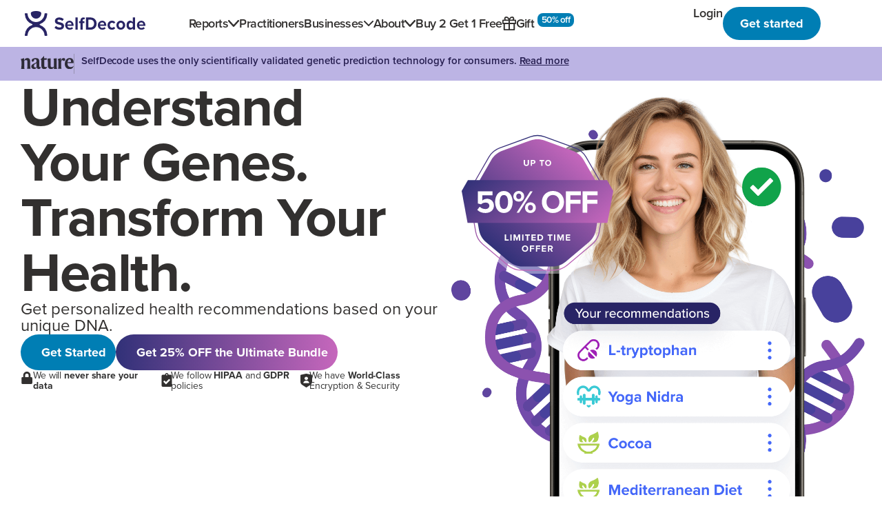

--- FILE ---
content_type: text/html; charset=UTF-8
request_url: https://selfdecode.com/?a_aid=5e3ec4501bdd8&a_bid=a1a9ab9c&data1=eyJwaWQiOiI1fHBfTE1aWVdMWks5UU1PWCIsImNpZCI6IjV8cF9MTVpZV0xaSzlRTU9YfDB8MTQ5MzkiLCJzIjo1fQ__89omksgyns.100&data2=eyJwaWQiOiI1fHBfTE1aWVdMWks5UU1PWCIsImNpZCI6IjV8cF9MTVpZV0xaSzlRTU9YfDB8MTQ5MzkiLCJzIjo1fQ
body_size: 48733
content:
<!DOCTYPE html>
<html lang="en-US">
<head>
	<meta charset="UTF-8">
		<meta name='robots' content='noindex, noindex,follow' />
	<style>img:is([sizes="auto" i], [sizes^="auto," i]) { contain-intrinsic-size: 3000px 1500px }</style>
	<style id="nelio-ab-testing-overlay" type="text/css">@keyframes nelio-ab-testing-overlay{to{width:0;height:0}}body:not(.nab-done)::before,body:not(.nab-done)::after{animation:1ms 3000ms linear nelio-ab-testing-overlay forwards!important;background:#fff!important;display:block!important;content:""!important;position:fixed!important;top:0!important;left:0!important;width:100vw;height:120vh;pointer-events:none!important;z-index:9999999999!important}html.nab-redirecting body::before,html.nab-redirecting body::after{animation:none!important}</style>
	<!-- This site is optimized with the Yoast SEO plugin v26.5 - https://yoast.com/wordpress/plugins/seo/ -->
	<title>SelfDecode - Personalized DNA Testing &amp; Genetic Health Analysis</title>
	<meta name="description" content="SelfDecode helps you uncover your genetic predispositions and provides personalized DNA-based health insights, diet, supplement, and lifestyle recommendations." />
	<meta property="og:locale" content="en_US" />
	<meta property="og:type" content="website" />
	<meta property="og:title" content="SelfDecode - Personalized DNA Testing &amp; Genetic Health Analysis" />
	<meta property="og:description" content="SelfDecode helps you uncover your genetic predispositions and provides personalized DNA-based health insights, diet, supplement, and lifestyle recommendations." />
	<meta property="og:url" content="https://selfdecode.com/" />
	<meta property="og:site_name" content="SelfDecode" />
	<meta property="article:modified_time" content="2026-01-07T18:17:36+00:00" />
	<meta property="og:image" content="https://selfdecode.com/library/uploads/2025/03/new-dna-kit.png" />
	<meta property="og:image:width" content="576" />
	<meta property="og:image:height" content="398" />
	<meta property="og:image:type" content="image/png" />
	<meta name="twitter:card" content="summary_large_image" />
	<meta name="twitter:title" content="SelfDecode - Personalized DNA Testing &amp; Genetic Health Analysis" />
	<meta name="twitter:description" content="SelfDecode helps you uncover your genetic predispositions and provides personalized DNA-based health insights, diet, supplement, and lifestyle recommendations." />
	<meta name="twitter:image" content="https://selfdecode.com/library/uploads/2025/03/new-dna-kit.png" />
	<script type="application/ld+json" class="yoast-schema-graph">{"@context":"https://schema.org","@graph":[{"@type":"WebPage","@id":"https://selfdecode.com/en/","url":"https://selfdecode.com/","name":"SelfDecode - Personalized DNA Testing & Genetic Health Analysis","isPartOf":{"@id":"https://selfdecode.com/#website"},"about":{"@id":"https://selfdecode.com/#organization"},"primaryImageOfPage":{"@id":"https://selfdecode.com/#primaryimage"},"image":{"@id":"https://selfdecode.com/#primaryimage"},"thumbnailUrl":"https://selfdecode.com/library/uploads/2025/03/new-dna-kit.png","datePublished":"2025-11-03T11:45:01+00:00","dateModified":"2026-01-07T18:17:36+00:00","description":"SelfDecode helps you uncover your genetic predispositions and provides personalized DNA-based health insights, diet, supplement, and lifestyle recommendations.","breadcrumb":{"@id":"https://selfdecode.com/#breadcrumb"},"inLanguage":"en-US","potentialAction":[{"@type":"ReadAction","target":["https://selfdecode.com/"]}]},{"@type":"ImageObject","inLanguage":"en-US","@id":"https://selfdecode.com/#primaryimage","url":"https://selfdecode.com/library/uploads/2025/03/new-dna-kit.png","contentUrl":"https://selfdecode.com/library/uploads/2025/03/new-dna-kit.png","width":576,"height":398,"caption":"SelfDecode DNA Kit and Personalized Health Reports"},{"@type":"BreadcrumbList","@id":"https://selfdecode.com/#breadcrumb","itemListElement":[{"@type":"ListItem","position":1,"name":"Home"}]},{"@type":"WebSite","@id":"https://selfdecode.com/#website","url":"https://selfdecode.com/","name":"SelfDecode","description":"Personalized Health Recommendations Based on Your Genes &amp; Labs","publisher":{"@id":"https://selfdecode.com/#organization"},"potentialAction":[{"@type":"SearchAction","target":{"@type":"EntryPoint","urlTemplate":"https://selfdecode.com/?s={search_term_string}"},"query-input":{"@type":"PropertyValueSpecification","valueRequired":true,"valueName":"search_term_string"}}],"inLanguage":"en-US"},{"@type":"Organization","@id":"https://selfdecode.com/#organization","name":"SelfDecode","url":"https://selfdecode.com/","logo":{"@type":"ImageObject","inLanguage":"en-US","@id":"https://selfdecode.com/#/schema/logo/image/","url":"https://selfdecode.com/library/uploads/2022/06/Media-Page-Logo-Download.svg","contentUrl":"https://selfdecode.com/library/uploads/2022/06/Media-Page-Logo-Download.svg","width":940,"height":188,"caption":"SelfDecode"},"image":{"@id":"https://selfdecode.com/#/schema/logo/image/"}},{"@type":"SiteNavigationElement","@id":"https://selfdecode.com/#mainNavigation","name":"Main Navigation","hasPart":[{"@type":"SiteNavigationElement","name":"Methylation Pathway","url":"https://selfdecode.com/en/methylation"},{"@type":"SiteNavigationElement","name":"Longevity Screener","url":"https://selfdecode.com/en/longevity-screener-non-member"},{"@type":"SiteNavigationElement","name":"Medication Check (PGx testing)","url":"https://selfdecode.com/en/pgx-non-member"},{"@type":"SiteNavigationElement","name":"Family Planning (Carrier Status)","url":"https://selfdecode.com/en/carrier-status-non-member"},{"@type":"SiteNavigationElement","name":"Buy2 Get1 Free","url":"https://selfdecode.com/en/family-plan"},{"@type":"SiteNavigationElement","name":"Practitioners","url":"https://selfdecode.com/en/selfdecode-pro-connect/"},{"@type":"SiteNavigationElement","name":"Businesses","url":"https://omicsedge.com/"},{"@type":"SiteNavigationElement","name":"About Us","url":"https://selfdecode.com/en/about/"},{"@type":"SiteNavigationElement","name":"Privacy & Security","url":"https://selfdecode.com/en/privacy/"},{"@type":"SiteNavigationElement","name":"FAQs","url":"https://selfdecode.helpscoutdocs.com/category/184-faq"}]}]}</script>
	<!-- / Yoast SEO plugin. -->


<link href='https://fonts.gstatic.com' crossorigin rel='preconnect' />
<link rel="stylesheet" type="text/css" href="https://use.typekit.net/iig2edm.css"><style id='wp-emoji-styles-inline-css'>

	img.wp-smiley, img.emoji {
		display: inline !important;
		border: none !important;
		box-shadow: none !important;
		height: 1em !important;
		width: 1em !important;
		margin: 0 0.07em !important;
		vertical-align: -0.1em !important;
		background: none !important;
		padding: 0 !important;
	}
</style>
<style id='classic-theme-styles-inline-css'>
/*! This file is auto-generated */
.wp-block-button__link{color:#fff;background-color:#32373c;border-radius:9999px;box-shadow:none;text-decoration:none;padding:calc(.667em + 2px) calc(1.333em + 2px);font-size:1.125em}.wp-block-file__button{background:#32373c;color:#fff;text-decoration:none}
</style>
<style id='global-styles-inline-css'>
:root{--wp--preset--aspect-ratio--square: 1;--wp--preset--aspect-ratio--4-3: 4/3;--wp--preset--aspect-ratio--3-4: 3/4;--wp--preset--aspect-ratio--3-2: 3/2;--wp--preset--aspect-ratio--2-3: 2/3;--wp--preset--aspect-ratio--16-9: 16/9;--wp--preset--aspect-ratio--9-16: 9/16;--wp--preset--color--black: #000000;--wp--preset--color--cyan-bluish-gray: #abb8c3;--wp--preset--color--white: #ffffff;--wp--preset--color--pale-pink: #f78da7;--wp--preset--color--vivid-red: #cf2e2e;--wp--preset--color--luminous-vivid-orange: #ff6900;--wp--preset--color--luminous-vivid-amber: #fcb900;--wp--preset--color--light-green-cyan: #7bdcb5;--wp--preset--color--vivid-green-cyan: #00d084;--wp--preset--color--pale-cyan-blue: #8ed1fc;--wp--preset--color--vivid-cyan-blue: #0693e3;--wp--preset--color--vivid-purple: #9b51e0;--wp--preset--gradient--vivid-cyan-blue-to-vivid-purple: linear-gradient(135deg,rgba(6,147,227,1) 0%,rgb(155,81,224) 100%);--wp--preset--gradient--light-green-cyan-to-vivid-green-cyan: linear-gradient(135deg,rgb(122,220,180) 0%,rgb(0,208,130) 100%);--wp--preset--gradient--luminous-vivid-amber-to-luminous-vivid-orange: linear-gradient(135deg,rgba(252,185,0,1) 0%,rgba(255,105,0,1) 100%);--wp--preset--gradient--luminous-vivid-orange-to-vivid-red: linear-gradient(135deg,rgba(255,105,0,1) 0%,rgb(207,46,46) 100%);--wp--preset--gradient--very-light-gray-to-cyan-bluish-gray: linear-gradient(135deg,rgb(238,238,238) 0%,rgb(169,184,195) 100%);--wp--preset--gradient--cool-to-warm-spectrum: linear-gradient(135deg,rgb(74,234,220) 0%,rgb(151,120,209) 20%,rgb(207,42,186) 40%,rgb(238,44,130) 60%,rgb(251,105,98) 80%,rgb(254,248,76) 100%);--wp--preset--gradient--blush-light-purple: linear-gradient(135deg,rgb(255,206,236) 0%,rgb(152,150,240) 100%);--wp--preset--gradient--blush-bordeaux: linear-gradient(135deg,rgb(254,205,165) 0%,rgb(254,45,45) 50%,rgb(107,0,62) 100%);--wp--preset--gradient--luminous-dusk: linear-gradient(135deg,rgb(255,203,112) 0%,rgb(199,81,192) 50%,rgb(65,88,208) 100%);--wp--preset--gradient--pale-ocean: linear-gradient(135deg,rgb(255,245,203) 0%,rgb(182,227,212) 50%,rgb(51,167,181) 100%);--wp--preset--gradient--electric-grass: linear-gradient(135deg,rgb(202,248,128) 0%,rgb(113,206,126) 100%);--wp--preset--gradient--midnight: linear-gradient(135deg,rgb(2,3,129) 0%,rgb(40,116,252) 100%);--wp--preset--font-size--small: 13px;--wp--preset--font-size--medium: 20px;--wp--preset--font-size--large: 36px;--wp--preset--font-size--x-large: 42px;--wp--preset--spacing--20: 0.44rem;--wp--preset--spacing--30: 0.67rem;--wp--preset--spacing--40: 1rem;--wp--preset--spacing--50: 1.5rem;--wp--preset--spacing--60: 2.25rem;--wp--preset--spacing--70: 3.38rem;--wp--preset--spacing--80: 5.06rem;--wp--preset--shadow--natural: 6px 6px 9px rgba(0, 0, 0, 0.2);--wp--preset--shadow--deep: 12px 12px 50px rgba(0, 0, 0, 0.4);--wp--preset--shadow--sharp: 6px 6px 0px rgba(0, 0, 0, 0.2);--wp--preset--shadow--outlined: 6px 6px 0px -3px rgba(255, 255, 255, 1), 6px 6px rgba(0, 0, 0, 1);--wp--preset--shadow--crisp: 6px 6px 0px rgba(0, 0, 0, 1);}:where(.is-layout-flex){gap: 0.5em;}:where(.is-layout-grid){gap: 0.5em;}body .is-layout-flex{display: flex;}.is-layout-flex{flex-wrap: wrap;align-items: center;}.is-layout-flex > :is(*, div){margin: 0;}body .is-layout-grid{display: grid;}.is-layout-grid > :is(*, div){margin: 0;}:where(.wp-block-columns.is-layout-flex){gap: 2em;}:where(.wp-block-columns.is-layout-grid){gap: 2em;}:where(.wp-block-post-template.is-layout-flex){gap: 1.25em;}:where(.wp-block-post-template.is-layout-grid){gap: 1.25em;}.has-black-color{color: var(--wp--preset--color--black) !important;}.has-cyan-bluish-gray-color{color: var(--wp--preset--color--cyan-bluish-gray) !important;}.has-white-color{color: var(--wp--preset--color--white) !important;}.has-pale-pink-color{color: var(--wp--preset--color--pale-pink) !important;}.has-vivid-red-color{color: var(--wp--preset--color--vivid-red) !important;}.has-luminous-vivid-orange-color{color: var(--wp--preset--color--luminous-vivid-orange) !important;}.has-luminous-vivid-amber-color{color: var(--wp--preset--color--luminous-vivid-amber) !important;}.has-light-green-cyan-color{color: var(--wp--preset--color--light-green-cyan) !important;}.has-vivid-green-cyan-color{color: var(--wp--preset--color--vivid-green-cyan) !important;}.has-pale-cyan-blue-color{color: var(--wp--preset--color--pale-cyan-blue) !important;}.has-vivid-cyan-blue-color{color: var(--wp--preset--color--vivid-cyan-blue) !important;}.has-vivid-purple-color{color: var(--wp--preset--color--vivid-purple) !important;}.has-black-background-color{background-color: var(--wp--preset--color--black) !important;}.has-cyan-bluish-gray-background-color{background-color: var(--wp--preset--color--cyan-bluish-gray) !important;}.has-white-background-color{background-color: var(--wp--preset--color--white) !important;}.has-pale-pink-background-color{background-color: var(--wp--preset--color--pale-pink) !important;}.has-vivid-red-background-color{background-color: var(--wp--preset--color--vivid-red) !important;}.has-luminous-vivid-orange-background-color{background-color: var(--wp--preset--color--luminous-vivid-orange) !important;}.has-luminous-vivid-amber-background-color{background-color: var(--wp--preset--color--luminous-vivid-amber) !important;}.has-light-green-cyan-background-color{background-color: var(--wp--preset--color--light-green-cyan) !important;}.has-vivid-green-cyan-background-color{background-color: var(--wp--preset--color--vivid-green-cyan) !important;}.has-pale-cyan-blue-background-color{background-color: var(--wp--preset--color--pale-cyan-blue) !important;}.has-vivid-cyan-blue-background-color{background-color: var(--wp--preset--color--vivid-cyan-blue) !important;}.has-vivid-purple-background-color{background-color: var(--wp--preset--color--vivid-purple) !important;}.has-black-border-color{border-color: var(--wp--preset--color--black) !important;}.has-cyan-bluish-gray-border-color{border-color: var(--wp--preset--color--cyan-bluish-gray) !important;}.has-white-border-color{border-color: var(--wp--preset--color--white) !important;}.has-pale-pink-border-color{border-color: var(--wp--preset--color--pale-pink) !important;}.has-vivid-red-border-color{border-color: var(--wp--preset--color--vivid-red) !important;}.has-luminous-vivid-orange-border-color{border-color: var(--wp--preset--color--luminous-vivid-orange) !important;}.has-luminous-vivid-amber-border-color{border-color: var(--wp--preset--color--luminous-vivid-amber) !important;}.has-light-green-cyan-border-color{border-color: var(--wp--preset--color--light-green-cyan) !important;}.has-vivid-green-cyan-border-color{border-color: var(--wp--preset--color--vivid-green-cyan) !important;}.has-pale-cyan-blue-border-color{border-color: var(--wp--preset--color--pale-cyan-blue) !important;}.has-vivid-cyan-blue-border-color{border-color: var(--wp--preset--color--vivid-cyan-blue) !important;}.has-vivid-purple-border-color{border-color: var(--wp--preset--color--vivid-purple) !important;}.has-vivid-cyan-blue-to-vivid-purple-gradient-background{background: var(--wp--preset--gradient--vivid-cyan-blue-to-vivid-purple) !important;}.has-light-green-cyan-to-vivid-green-cyan-gradient-background{background: var(--wp--preset--gradient--light-green-cyan-to-vivid-green-cyan) !important;}.has-luminous-vivid-amber-to-luminous-vivid-orange-gradient-background{background: var(--wp--preset--gradient--luminous-vivid-amber-to-luminous-vivid-orange) !important;}.has-luminous-vivid-orange-to-vivid-red-gradient-background{background: var(--wp--preset--gradient--luminous-vivid-orange-to-vivid-red) !important;}.has-very-light-gray-to-cyan-bluish-gray-gradient-background{background: var(--wp--preset--gradient--very-light-gray-to-cyan-bluish-gray) !important;}.has-cool-to-warm-spectrum-gradient-background{background: var(--wp--preset--gradient--cool-to-warm-spectrum) !important;}.has-blush-light-purple-gradient-background{background: var(--wp--preset--gradient--blush-light-purple) !important;}.has-blush-bordeaux-gradient-background{background: var(--wp--preset--gradient--blush-bordeaux) !important;}.has-luminous-dusk-gradient-background{background: var(--wp--preset--gradient--luminous-dusk) !important;}.has-pale-ocean-gradient-background{background: var(--wp--preset--gradient--pale-ocean) !important;}.has-electric-grass-gradient-background{background: var(--wp--preset--gradient--electric-grass) !important;}.has-midnight-gradient-background{background: var(--wp--preset--gradient--midnight) !important;}.has-small-font-size{font-size: var(--wp--preset--font-size--small) !important;}.has-medium-font-size{font-size: var(--wp--preset--font-size--medium) !important;}.has-large-font-size{font-size: var(--wp--preset--font-size--large) !important;}.has-x-large-font-size{font-size: var(--wp--preset--font-size--x-large) !important;}
:where(.wp-block-post-template.is-layout-flex){gap: 1.25em;}:where(.wp-block-post-template.is-layout-grid){gap: 1.25em;}
:where(.wp-block-columns.is-layout-flex){gap: 2em;}:where(.wp-block-columns.is-layout-grid){gap: 2em;}
:root :where(.wp-block-pullquote){font-size: 1.5em;line-height: 1.6;}
</style>
<link rel='stylesheet' id='cookie-law-info-css' href='https://selfdecode.com/library/plugins/webtoffee-gdpr-cookie-consent/public/css/cookie-law-info-public.css?ver=2.3.9' media='all' />
<link rel='stylesheet' id='cookie-law-info-gdpr-css' href='https://selfdecode.com/library/plugins/webtoffee-gdpr-cookie-consent/public/css/cookie-law-info-gdpr.css?ver=2.3.9' media='all' />
<style id='cookie-law-info-gdpr-inline-css'>
.cli-modal-content, .cli-tab-content { background-color: #ffffff; }.cli-privacy-content-text, .cli-modal .cli-modal-dialog, .cli-tab-container p, a.cli-privacy-readmore { color: #000000; }.cli-tab-header { background-color: #f2f2f2; }.cli-tab-header, .cli-tab-header a.cli-nav-link,span.cli-necessary-caption,.cli-switch .cli-slider:after { color: #000000; }.cli-switch .cli-slider:before { background-color: #ffffff; }.cli-switch input:checked + .cli-slider:before { background-color: #ffffff; }.cli-switch .cli-slider { background-color: #e3e1e8; }.cli-switch input:checked + .cli-slider { background-color: #28a745; }.cli-modal-close svg { fill: #000000; }.cli-tab-footer .wt-cli-privacy-accept-all-btn { background-color: #00acad; color: #ffffff}.cli-tab-footer .wt-cli-privacy-accept-btn { background-color: #00acad; color: #ffffff}.cli-tab-header a:before{ border-right: 1px solid #000000; border-bottom: 1px solid #000000; }
</style>
<link rel='stylesheet' id='hello-elementor-css' href='https://selfdecode.com/library/themes/hello-elementor/style.min.css?ver=3.1.0' media='all' />
<link rel='stylesheet' id='hello-elementor-theme-style-css' href='https://selfdecode.com/library/themes/hello-elementor/theme.min.css?ver=3.1.0' media='all' />
<link rel='stylesheet' id='hello-elementor-header-footer-css' href='https://selfdecode.com/library/themes/hello-elementor/header-footer.min.css?ver=3.1.0' media='all' />
<link rel='stylesheet' id='elementor-frontend-css' href='https://selfdecode.com/library/uploads/elementor/css/custom-frontend.min.css?ver=1765463791' media='all' />
<link rel='stylesheet' id='widget-heading-css' href='https://selfdecode.com/library/plugins/elementor/assets/css/widget-heading.min.css?ver=3.33.4' media='all' />
<link rel='stylesheet' id='e-animation-fadeInRight-css' href='https://selfdecode.com/library/plugins/elementor/assets/lib/animations/styles/fadeInRight.min.css?ver=3.33.4' media='all' />
<link rel='stylesheet' id='e-popup-css' href='https://selfdecode.com/library/plugins/elementor-pro/assets/css/conditionals/popup.min.css?ver=3.33.2' media='all' />
<link rel='stylesheet' id='elementor-post-5-css' href='https://selfdecode.com/library/uploads/elementor/css/post-5.css?ver=1765463789' media='all' />
<link rel='stylesheet' id='widget-image-css' href='https://selfdecode.com/library/plugins/elementor/assets/css/widget-image.min.css?ver=3.33.4' media='all' />
<link rel='stylesheet' id='widget-image-gallery-css' href='https://selfdecode.com/library/uploads/elementor/css/custom-widget-image-gallery.min.css?ver=1765463791' media='all' />
<link rel='stylesheet' id='widget-social-icons-css' href='https://selfdecode.com/library/plugins/elementor/assets/css/widget-social-icons.min.css?ver=3.33.4' media='all' />
<link rel='stylesheet' id='e-apple-webkit-css' href='https://selfdecode.com/library/uploads/elementor/css/custom-apple-webkit.min.css?ver=1765463791' media='all' />
<link rel='stylesheet' id='elementor-post-117664-css' href='https://selfdecode.com/library/uploads/elementor/css/post-117664.css?ver=1767813596' media='all' />
<link rel='stylesheet' id='elementor-post-77121-css' href='https://selfdecode.com/library/uploads/elementor/css/post-77121.css?ver=1765463790' media='all' />
<link rel='stylesheet' id='exad-slick-css' href='https://selfdecode.com/library/plugins/exclusive-addons-for-elementor/assets/vendor/css/slick.min.css?ver=6.7.2' media='all' />
<link rel='stylesheet' id='exad-slick-theme-css' href='https://selfdecode.com/library/plugins/exclusive-addons-for-elementor/assets/vendor/css/slick-theme.min.css?ver=6.7.2' media='all' />
<link rel='stylesheet' id='exad-image-hover-css' href='https://selfdecode.com/library/plugins/exclusive-addons-for-elementor/assets/vendor/css/imagehover.css?ver=6.7.2' media='all' />
<link rel='stylesheet' id='exad-swiperv5-css' href='https://selfdecode.com/library/plugins/exclusive-addons-for-elementor/assets/vendor/css/swiper.min.css?ver=2.7.9.8' media='all' />
<link rel='stylesheet' id='exad-main-style-css' href='https://selfdecode.com/library/plugins/exclusive-addons-for-elementor/assets/css/exad-styles.min.css?ver=6.7.2' media='all' />
<link rel='stylesheet' id='elementor-icons-shared-1-css' href='https://selfdecode.com/library/plugins/exclusive-addons-for-elementor/assets/fonts/remix-icon/remixicon.min.css?ver=2.7.9.8' media='all' />
<link rel='stylesheet' id='elementor-icons-remix-icons-css' href='https://selfdecode.com/library/plugins/exclusive-addons-for-elementor/assets/fonts/remix-icon/remixicon.min.css?ver=2.7.9.8' media='all' />
<link rel='stylesheet' id='elementor-icons-shared-0-css' href='https://selfdecode.com/library/plugins/exclusive-addons-for-elementor/assets/fonts/feather-icon/feather-icon-style.min.css?ver=2.7.9.8' media='all' />
<link rel='stylesheet' id='elementor-icons-feather-icons-css' href='https://selfdecode.com/library/plugins/exclusive-addons-for-elementor/assets/fonts/feather-icon/feather-icon-style.min.css?ver=2.7.9.8' media='all' />
<script id="nelio-ab-testing-main-js-before" data-cfasync="false">
window.nabSettings={"alternativeUrls":["https:\/\/selfdecode.com\/en\/"],"api":{"mode":"native","url":"https:\/\/api.nelioabtesting.com\/v1"},"cookieTesting":false,"excludeBots":true,"experiments":[{"active":true,"id":119207,"type":"nab\/page","alternatives":[{"postId":117664,"postType":"page"},{"name":"Lower Prices","postId":119208}],"goals":[{"id":0,"name":"Proceeded to Checkout","conversionActions":[{"type":"nab\/click","attributes":{"mode":"css","value":"a[href*=\"\/checkout\/\"]"},"active":true}]},{"id":1,"name":"Essential Conversion","conversionActions":[{"type":"nab\/click","attributes":{"mode":"css","value":"a[href*=\"dna-kit-health-insights-\"]:not([href*=\",\"])"},"active":true}]},{"id":2,"name":"Essential+ Conversion","conversionActions":[{"type":"nab\/click","attributes":{"mode":"css","value":"a[href*=\"dna-kit-health-insights-\"][href*=\"essential-plus\"]"},"active":true}]},{"id":3,"name":"Ultimate","conversionActions":[{"type":"nab\/click","attributes":{"mode":"css","value":"a[href*=\"ultimate\"]:not([href*=\",\"])"},"active":true}]}],"segments":[],"segmentEvaluation":"tested-page","heatmapTracking":true,"pageViewTracking":"header"}],"gdprCookie":{"name":"","value":""},"heatmaps":[],"hideQueryArgs":false,"ignoreTrailingSlash":true,"isGA4Integrated":false,"isStagingSite":false,"isTestedPostRequest":false,"maxCombinations":24,"numOfAlternatives":2,"optimizeXPath":true,"participationChance":100,"postId":117664,"preloadQueryArgUrls":[{"type":"scope","scope":["https:\/\/selfdecode.com\/en\/"],"altCount":2}],"referrerParam":"utm_referrer","segmentMatching":"all","site":"45f169b0-f0af-4b42-80af-b6d1df524cf2","throttle":{"global":0,"woocommerce":5},"timezone":"+00:00","useSendBeacon":true,"version":"8.0.1"};
</script>
<script src="https://selfdecode.com/library/plugins/nelio-ab-testing/assets/dist/js/public.js?ver=eb3f61d801c0efaea9c3" id="nelio-ab-testing-main-js" data-cfasync="false"></script>
<script src="https://selfdecode.com/wp/wp-includes/js/jquery/jquery.min.js?ver=3.7.1" id="jquery-core-js"></script>
<script src="https://selfdecode.com/wp/wp-includes/js/jquery/jquery-migrate.min.js?ver=3.4.1" id="jquery-migrate-js"></script>
<script id="cookie-law-info-js-extra">
var Cli_Data = {"nn_cookie_ids":[],"non_necessary_cookies":[],"cookielist":{"necessary":{"id":67,"status":true,"priority":0,"title":"Strictly Necessary Cookies","strict":true,"default_state":false,"ccpa_optout":false,"loadonstart":false},"functionality-advertisement":{"id":71,"status":true,"priority":0,"title":"Functionality &amp; Advertising Cookies","strict":false,"default_state":false,"ccpa_optout":false,"loadonstart":false}},"ajax_url":"https:\/\/selfdecode.com\/wp\/wp-admin\/admin-ajax.php","current_lang":"en","security":"ad2fcae389","eu_countries":["GB"],"geoIP":"enabled","use_custom_geolocation_api":"","custom_geolocation_api":"https:\/\/geoip.cookieyes.com\/geoip\/checker\/result.php","consentVersion":"1","strictlyEnabled":["necessary","obligatoire"],"cookieDomain":"","privacy_length":"250","ccpaEnabled":"","ccpaRegionBased":"","ccpaBarEnabled":"","ccpaType":"gdpr","triggerDomRefresh":"","secure_cookies":""};
var log_object = {"ajax_url":"https:\/\/selfdecode.com\/wp\/wp-admin\/admin-ajax.php"};
</script>
<script src="https://selfdecode.com/library/plugins/webtoffee-gdpr-cookie-consent/public/js/cookie-law-info-public.js?ver=2.3.9" id="cookie-law-info-js"></script>
<script id="child-js-js-extra">
var sd_ajax = {"ajax_url":"https:\/\/selfdecode.com\/wp\/wp-admin\/admin-ajax.php","login_url":"https:\/\/selfdecode.com\/service\/accounts\/user\/accounts\/login\/","redirect_url":"\/app\/dashboard-v2\/","editor_mode":"0","post_id":"117664"};
</script>
<script src="https://selfdecode.com/library/themes/sd-landing/js/scripts.js?ver=6.7.2" id="child-js-js"></script>
<!-- Google Tag Manager -->
<script type="text/plain" data-cli-class="cli-blocker-script"  data-cli-category="functionality-advertisement" data-cli-script-type="functionality-advertisement" data-cli-block="true" data-cli-block-if-ccpa-optout="false" data-cli-element-position="head">(function(w,d,s,l,i){w[l]=w[l]||[];w[l].push({'gtm.start':
new Date().getTime(),event:'gtm.js'});var f=d.getElementsByTagName(s)[0],
j=d.createElement(s),dl=l!='dataLayer'?'&l='+l:'';j.async=true;j.src=
'https://www.googletagmanager.com/gtm.js?id='+i+dl;f.parentNode.insertBefore(j,f);
})(window,document,'script','dataLayer','GTM-PQC2VJ3');</script>
<!-- End Google Tag Manager -->
<style>
	@media screen and (max-width: 991px) {
		body:not(.loaded)::after {
		display:none !important;
	}
	}
</style>
<!-- Amplitude -->
<script type="text/plain" data-cli-class="cli-blocker-script"  data-cli-category="functionality-advertisement" data-cli-script-type="functionality-advertisement" data-cli-block="true" data-cli-block-if-ccpa-optout="false" data-cli-element-position="head">
!function(){"use strict";!function(e,t){var n=e.amplitude||{_q:[],_iq:{}};if(n.invoked)e.console&&console.error&&console.error("Amplitude snippet has been loaded.");else{var r=function(e,t){e.prototype[t]=function(){return this._q.push({name:t,args:Array.prototype.slice.call(arguments,0)}),this}},s=function(e,t,n){return function(r){e._q.push({name:t,args:Array.prototype.slice.call(n,0),resolve:r})}},o=function(e,t,n){e[t]=function(){if(n)return{promise:new Promise(s(e,t,Array.prototype.slice.call(arguments)))}}},i=function(e){for(var t=0;t<m.length;t++)o(e,m[t],!1);for(var n=0;n<g.length;n++)o(e,g[n],!0)};n.invoked=!0;var u=t.createElement("script");u.type="text/javascript",u.integrity="sha384-x0ik2D45ZDEEEpYpEuDpmj05fY91P7EOZkgdKmq4dKL/ZAVcufJ+nULFtGn0HIZE",u.crossOrigin="anonymous",u.async=!0,u.src="https://cdn.amplitude.com/libs/analytics-browser-2.0.0-min.js.gz",u.onload=function(){e.amplitude.runQueuedFunctions||console.log("[Amplitude] Error: could not load SDK")};var a=t.getElementsByTagName("script")[0];a.parentNode.insertBefore(u,a);for(var c=function(){return this._q=[],this},p=["add","append","clearAll","prepend","set","setOnce","unset","preInsert","postInsert","remove","getUserProperties"],l=0;l<p.length;l++)r(c,p[l]);n.Identify=c;for(var d=function(){return this._q=[],this},f=["getEventProperties","setProductId","setQuantity","setPrice","setRevenue","setRevenueType","setEventProperties"],v=0;v<f.length;v++)r(d,f[v]);n.Revenue=d;var m=["getDeviceId","setDeviceId","getSessionId","setSessionId","getUserId","setUserId","setOptOut","setTransport","reset","extendSession"],g=["init","add","remove","track","logEvent","identify","groupIdentify","setGroup","revenue","flush"];i(n),n.createInstance=function(e){return n._iq[e]={_q:[]},i(n._iq[e]),n._iq[e]},e.amplitude=n}}(window,document)}();


amplitude.init('350351ae5f9244bf66fefe6cd534b07c');
	
if (window.location.pathname.match("/en/(snp|gene|blog-article)/([^/?]+)")) {
  const [, pageType, paramValue] = window.location.pathname.match("/en/(snp|gene|blog-article)/([^/?]+)");
  const paramName = pageType.toLocaleLowerCase() === "snp" ? "rsid" : "slug";

  amplitude.track(`Visited /en/${pageType}/:${paramName}`, {
    pathname: window.location.pathname,
    [paramName]: paramValue
  });
}
</script>
<script type="text/plain" data-cli-class="cli-blocker-script"  data-cli-category="functionality-advertisement" data-cli-script-type="functionality-advertisement" data-cli-block="true" data-cli-block-if-ccpa-optout="false" data-cli-element-position="head" src="https://jsma.s3.us-west-2.amazonaws.com/Xtp8sms/ma.js" integrity="sha384-q2rZVGmYHeQRR1K6dAlLXWV1xxWFN3d/YScxUYHPqNGCytmcNyNzFE4f5TwAJtBP" crossorigin="anonymous"></script>			<style>
				.e-con.e-parent:nth-of-type(n+4):not(.e-lazyloaded):not(.e-no-lazyload),
				.e-con.e-parent:nth-of-type(n+4):not(.e-lazyloaded):not(.e-no-lazyload) * {
					background-image: none !important;
				}
				@media screen and (max-height: 1024px) {
					.e-con.e-parent:nth-of-type(n+3):not(.e-lazyloaded):not(.e-no-lazyload),
					.e-con.e-parent:nth-of-type(n+3):not(.e-lazyloaded):not(.e-no-lazyload) * {
						background-image: none !important;
					}
				}
				@media screen and (max-height: 640px) {
					.e-con.e-parent:nth-of-type(n+2):not(.e-lazyloaded):not(.e-no-lazyload),
					.e-con.e-parent:nth-of-type(n+2):not(.e-lazyloaded):not(.e-no-lazyload) * {
						background-image: none !important;
					}
				}
			</style>
			<link rel="icon" href="https://selfdecode.com/library/uploads/2025/07/cropped-sd_logo_icon-32x32.png" sizes="32x32" />
<link rel="icon" href="https://selfdecode.com/library/uploads/2025/07/cropped-sd_logo_icon-192x192.png" sizes="192x192" />
<link rel="apple-touch-icon" href="https://selfdecode.com/library/uploads/2025/07/cropped-sd_logo_icon-180x180.png" />
<meta name="msapplication-TileImage" content="https://selfdecode.com/library/uploads/2025/07/cropped-sd_logo_icon-270x270.png" />
		<style id="wp-custom-css">
			.page-course main.listing-courses:has(#course-basic-course.purchased) #course-course-11-training:not(.purchased) {
    display: none;
}

.page-course main.listing-courses:has(#course-course-11-training.purchased) #course-basic-course:not(.purchased) {
    display: none;
}

@media(min-width: 768px) {
	.page-course main.listing-courses .title {
			max-width: 45%;
	}
}

.BeaconFabButtonFrame {
    z-index: 2147483646 !important;
}


@media (max-width: 700px) {
	.elementor-101642 .elementor-element.elementor-element-c807d2c > .elementor-widget-container {
			margin: 160px 0px 20px 0px;
	}
}

/* Hackish for Inter */
.postid-109519 .elementor-element-a0548db {
	display: none;
}
.postid-109519 .elementor-element-416b965c, .postid-109519 .elementor-element-2cab3fae {
    display: none;
}

.postid-109519 .elementor-element.elementor-element-4833dede .elementor-container {
    justify-content: center;
}

.postid-109519 .elementor-element.elementor-element-f698646 .elementor-heading-title {
    font-size: 0;
}


.postid-109519 .elementor-element-106989c7 h2 {
	font-size: 0 !important;
	text-decoration: none !important;
}

.postid-109519 .elementor-element-106989c7 h2::before {
	content: "$476";
    font-size: 32px;
	text-decoration: line-through;
}

.postid-109519 .elementor-element.elementor-element-f698646 .elementor-heading-title::before {
    content: "$200";
    font-size: 74px;
}

.postid-109519 .elementor-element.elementor-element-2dc68c66 div {
    font-size: 0;
    margin-bottom: 0;
    height: 40px;
}

.postid-109519 .elementor-element.elementor-element-2dc68c66 div::before {
    content: "AHORRE $276";
    font-size: 18px;
    margin-bottom: 0;
}		</style>
			<meta name="viewport" content="width=device-width, initial-scale=1.0, viewport-fit=cover" /></head>
<body class="home page-template-default page page-id-117664 exclusive-addons-elementor elementor-default elementor-template-canvas elementor-kit-5 elementor-page elementor-page-117664">
			<div data-elementor-type="wp-page" data-elementor-id="117664" class="elementor elementor-117664" data-elementor-post-type="page">
				<div class="elementor-element elementor-element-773904d e-con-full e-flex e-con e-parent" data-id="773904d" data-element_type="container">
				<div class="elementor-element elementor-element-e202736 exad-glass-effect-no elementor-widget elementor-widget-template" data-id="e202736" data-element_type="widget" data-widget_type="template.default">
				<div class="elementor-widget-container">
							<div class="elementor-template">
					<header data-elementor-type="header" data-elementor-id="115714" class="elementor elementor-115714" data-elementor-post-type="elementor_library">
			<div class="elementor-element elementor-element-15383e81 e-flex e-con-boxed e-con e-parent" data-id="15383e81" data-element_type="container">
					<div class="e-con-inner">
		<div class="elementor-element elementor-element-4f471008 e-con-full e-flex e-con e-child" data-id="4f471008" data-element_type="container">
				<div class="elementor-element elementor-element-238269a0 exad-glass-effect-no elementor-widget elementor-widget-html" data-id="238269a0" data-element_type="widget" data-widget_type="html.default">
				<div class="elementor-widget-container">
					<a href="https://selfdecode.com" style="display: flex" aria-label="Navbar home link"><svg id="Group_24592" data-name="Group 24592" xmlns="http://www.w3.org/2000/svg" xmlns:xlink="http://www.w3.org/1999/xlink" width="180" height="35.016" viewBox="0 0 180 35.016" fill="#282465">
  <g id="Group_473" data-name="Group 473">
    <path id="Path_3495" data-name="Path 3495" d="M146.14,42.441a.245.245,0,0,1,.371-.03,7.335,7.335,0,0,0,5.117,2.056c1.958,0,2.911-.929,2.911-1.882,0-1.254-1.456-1.681-3.387-2.133-2.735-.627-6.249-1.38-6.249-5.119,0-2.785,2.409-5.044,6.349-5.044a9.372,9.372,0,0,1,6.354,2.181.249.249,0,0,1,.032.336l-1.684,2.217a.245.245,0,0,1-.356.034A7.178,7.178,0,0,0,151,33.4c-1.606,0-2.459.7-2.459,1.707,0,1.129,1.4,1.481,3.337,1.932,2.761.628,6.273,1.456,6.273,5.169,0,3.062-2.183,5.37-6.7,5.37a9.707,9.707,0,0,1-6.949-2.511.247.247,0,0,1-.028-.322Z" transform="translate(-101.209 -21.224)"></path>
    <path id="Path_3496" data-name="Path 3496" d="M201.759,45.55c3.613,0,6.073,2.71,6.073,6.675v.489a.214.214,0,0,1-.213.214h-8.8c.251,1.914,2.111,3.436,5.188,2.553a3.268,3.268,0,0,0,1.2-.664.391.391,0,0,1,.578.071l1.054,1.544a.218.218,0,0,1-.035.287,7.6,7.6,0,0,1-4.85,1.554,6.362,6.362,0,1,1-.2-12.723m-2.886,5.22h5.777a.086.086,0,0,0,.087-.093,2.8,2.8,0,0,0-2.978-2.592,2.9,2.9,0,0,0-2.972,2.587.087.087,0,0,0,.086.1" transform="translate(-136.987 -31.919)"></path>
    <path id="Path_3497" data-name="Path 3497" d="M245.727,30.29h2.74a.224.224,0,0,1,.224.224V47.356a.224.224,0,0,1-.224.224h-2.74a.224.224,0,0,1-.224-.224V30.514a.224.224,0,0,1,.224-.224" transform="translate(-172.037 -21.226)"></path>
    <path id="Path_3498" data-name="Path 3498" d="M265.416,38.288h-1.967a.041.041,0,0,1-.041-.041v-2.7a.041.041,0,0,1,.041-.041h1.967v-1a3.907,3.907,0,0,1,4.09-4.216,5.185,5.185,0,0,1,2.279.487.041.041,0,0,1,.02.048L271.176,33a.038.038,0,0,1-.057.023,2.007,2.007,0,0,0-.986-.225c-.9,0-1.506.6-1.506,1.757V35.5h2.419a.041.041,0,0,1,.041.041v2.7a.041.041,0,0,1-.041.041h-2.419v9.25a.041.041,0,0,1-.041.041h-3.131a.041.041,0,0,1-.041-.041Z" transform="translate(-184.584 -21.226)"></path>
    <path id="Path_3499" data-name="Path 3499" d="M296.49,30.582a.28.28,0,0,1,.28-.28h6.32c5.245,0,8.883,3.611,8.883,8.655s-3.639,8.631-8.883,8.631h-6.32a.28.28,0,0,1-.28-.28Zm6.6,13.869a5.231,5.231,0,0,0,5.245-5.494c0-2.961-1.807-5.518-5.245-5.518h-2.724a.312.312,0,0,0-.312.312V44.139a.312.312,0,0,0,.312.312Z" transform="translate(-207.766 -21.234)"></path>
    <path id="Path_3500" data-name="Path 3500" d="M360.115,45.55c3.613,0,6.073,2.71,6.073,6.675v.7h-9.009a3.266,3.266,0,0,0,3.488,2.811,4.992,4.992,0,0,0,3.193-1.162.052.052,0,0,1,.079.009l1.344,1.967a.055.055,0,0,1-.008.072,7.5,7.5,0,0,1-4.959,1.649,6.362,6.362,0,1,1-.2-12.723m-2.922,5.22h5.848a.056.056,0,0,0,.056-.059,2.8,2.8,0,0,0-2.982-2.626,2.9,2.9,0,0,0-2.978,2.623.055.055,0,0,0,.055.063" transform="translate(-247.955 -31.919)"></path>
    <path id="Path_3501" data-name="Path 3501" d="M407.686,45.55a5.618,5.618,0,0,1,4.719,2.107.142.142,0,0,1-.019.189l-1.875,1.739a.14.14,0,0,1-.207-.02,3,3,0,0,0-2.467-1.178,3.239,3.239,0,0,0-3.287,3.513,3.26,3.26,0,0,0,3.287,3.538,3.052,3.052,0,0,0,2.466-1.181.14.14,0,0,1,.206-.019l1.876,1.741a.142.142,0,0,1,.019.189c-.919,1.222-2.676,2.349-5.627,2.061a6.052,6.052,0,0,1-5.4-4.983c-.727-4.407,2.134-7.695,6.311-7.695" transform="translate(-281.185 -31.919)"></path>
    <path id="Path_3502" data-name="Path 3502" d="M444.153,51.9a6.412,6.412,0,1,1,6.4,6.374,6.139,6.139,0,0,1-6.4-6.374m9.511,0c0-1.882-1.129-3.513-3.112-3.513s-3.087,1.631-3.087,3.513c0,1.907,1.1,3.538,3.087,3.538s3.112-1.631,3.112-3.538" transform="translate(-311.241 -31.919)"></path>
    <path id="Path_3503" data-name="Path 3503" d="M502.444,45.746a4.753,4.753,0,0,1-3.739,1.832c-3.061,0-5.37-2.308-5.37-6.349,0-3.965,2.283-6.374,5.37-6.374a4.667,4.667,0,0,1,3.739,1.857V30.526a.238.238,0,0,1,.237-.238h2.737a.238.238,0,0,1,.238.238V47.341a.237.237,0,0,1-.238.237h-2.737a.237.237,0,0,1-.237-.237Zm0-6.675a3.5,3.5,0,0,0-2.76-1.38c-1.807,0-3.061,1.43-3.061,3.538,0,2.083,1.255,3.513,3.061,3.513a3.5,3.5,0,0,0,2.76-1.38Z" transform="translate(-345.706 -21.224)"></path>
    <path id="Path_3504" data-name="Path 3504" d="M549.794,45.55c3.614,0,6.073,2.71,6.073,6.675v.7h-9.008a3.266,3.266,0,0,0,3.488,2.811,4.96,4.96,0,0,0,3.236-1.2h0l1.4,2.056a7.472,7.472,0,0,1-4.994,1.681,6.362,6.362,0,1,1-.2-12.723m-2.986,5.22h5.972a2.807,2.807,0,0,0-2.986-2.685,2.912,2.912,0,0,0-2.986,2.685" transform="translate(-380.873 -31.919)"></path>
    <path id="Path_3507" data-name="Path 3507" d="M36.647,10.783a7.624,7.624,0,0,0,7.625-7.624c0-4.211-15.249-4.211-15.249,0a7.624,7.624,0,0,0,7.624,7.624" transform="translate(-20.338 0)"></path>
    <path id="Path_3508" data-name="Path 3508" d="M21.883,27.071l-.006,0a.619.619,0,0,1,0-1.17l.007,0a16.363,16.363,0,0,0,10.68-13.8q.038-.4.056-.809a.7.7,0,0,0-.7-.731H29.352a.693.693,0,0,0-.692.657q-.02.382-.063.757a12.369,12.369,0,0,1-24.576,0q-.043-.375-.063-.757a.693.693,0,0,0-.692-.657H.7a.7.7,0,0,0-.7.731q.018.407.056.809a16.363,16.363,0,0,0,10.679,13.8l.007,0a.619.619,0,0,1,0,1.17l-.006,0a16.363,16.363,0,0,0-10.68,13.8q-.038.4-.056.809a.7.7,0,0,0,.7.731H3.266a.693.693,0,0,0,.692-.657q.02-.382.063-.757A12.386,12.386,0,0,1,16.309,30.043h0A12.386,12.386,0,0,1,28.6,41q.043.375.063.757a.693.693,0,0,0,.692.657h2.566a.7.7,0,0,0,.7-.731q-.018-.407-.056-.809a16.363,16.363,0,0,0-10.68-13.8" transform="translate(0 -7.396)"></path>
  </g>
</svg></a>				</div>
				</div>
				</div>
		<div class="elementor-element elementor-element-23e9019 elementor-hidden-mobile e-con-full elementor-hidden-tablet e-flex e-con e-child" data-id="23e9019" data-element_type="container">
				<div class="elementor-element elementor-element-ea053b8 exad-glass-effect-no elementor-widget elementor-widget-html" data-id="ea053b8" data-element_type="widget" data-widget_type="html.default">
				<div class="elementor-widget-container">
					<nav class="middle-menu">
    <ul>
        <li class="reports-dropdown">
            <div class="reports-name">
                Reports
                <svg xmlns="http://www.w3.org/2000/svg" width="16" height="9.143" viewBox="0 0 16 9.143">
                    <path d="M.335.335a1.143,1.143,0,0,1,1.616,0L8,6.384,14.049.335a1.143,1.143,0,1,1,1.616,1.616L8.808,8.808a1.143,1.143,0,0,1-1.616,0L.335,1.951A1.143,1.143,0,0,1,.335.335Z" fill="#32302f" fill-rule="evenodd"/>
                </svg>
            </div>
            <div class="dropdown-menu">
                <ul class="reports-grid">
                    <li class="all-reports"><a href="https://selfdecode.com/en/report-list">View All 1500+ Reports</a></li>
                    <li><a href="https://selfdecode.com/en/health-overview-report">Health Overview</a></li>
                    <li><a href="https://selfdecode.com/en/clinical-summary-report/">Medical Overview</a></li>
                    <li><a href="https://selfdecode.com/en/personalized-dna-diet/">Diet & Nutrition</a></li>
                    <li><a href="https://selfdecode.com/en/detox-pathway-report/">Detox Pathways</a></li>
                    <li><a href="https://selfdecode.com/en/methylation">Methylation Pathway</a></li>
                    <li><a href="https://selfdecode.com/en/dopamine-norepinephrine-pathway-report/">Dopamine & NE Pathway</a></li>
                    <li><a href="https://selfdecode.com/en/histamine-pathway-report/">Histamine Pathway</a></li>
                    <li><a href="https://selfdecode.com/en/longevity-screener-non-member">Longevity Screener</a></li>
                    <li><a href="https://selfdecode.com/en/brain-health-report/">Brain Health</a></li>
                    <li><a href="https://selfdecode.com/en/inflammation-autoimmunity-report/">Inflammation and Autoimmunity</a></li>
                    <li><a href="https://selfdecode.com/en/pgx-non-member">Medication Check <span class="sc-title">PGx testing</span></a></li>
                    <li><a href="https://selfdecode.com/en/carrier-status-non-member">Family Planning <span class="sc-title">Carrier Status</span></a></li>
                    <li><a href="https://selfdecode.com/en/popular-genes/">Popular Genes</a></li>
                    <li><a href="https://selfdecode.com/en/competitor-reports/">Competitor Reports</a></li>
                    
                    <li class="more-reports-dropdown">
    <div class="more-reports-name">
        More Reports
        <svg class="toggle-icon" xmlns="http://www.w3.org/2000/svg" width="16" height="9.143" viewBox="0 0 16 9.143">
  <path d="M.335.335a1.143,1.143,0,0,1,1.616,0L8,6.384,14.049.335a1.143,1.143,0,1,1,1.616,1.616L8.808,8.808a1.143,1.143,0,0,1-1.616,0L.335,1.951A1.143,1.143,0,0,1,.335.335Z" fill="#32302f" fill-rule="evenodd"/>
</svg>

    </div>
    <ul class="reports-grid more-reports-menu">
        <li><a href="https://selfdecode.com/en/ancestry-report/">Ancestry</a></li>
        <li><a href="https://selfdecode.com/en/fitness-report/">Fitness</a></li>
        <li><a href="https://selfdecode.com/en/gut-health-report/">Gut Health</a></li>
        <li><a href="https://selfdecode.com/en/mthfr-summary-report/">MTHFR</a></li>
        <li><a href="https://selfdecode.com/en/psychedelics-summary-report/">Psychedelics</a></li>
        <li><a href="https://selfdecode.com/en/dirty-genes-report/">Dirty Genes</a></li>
        <li><a href="https://selfdecode.com/en/dnamind-pgx-report/">DNAmind PGx</a></li>
        <li><a href="https://selfdecode.com/en/mood-mental-health-summary-report/">Mood & Mental Health</a></li>
        <li><a href="https://selfdecode.com/en/coronary-artery-disease-report/">Coronary Artery Disease</a></li>
        <li><a href="https://selfdecode.com/en/prostate-cancer-report/">Prostate Cancer</a></li>
        <li><a href="https://selfdecode.com/en/mold-sensitivity-report">Mold Sensitivity</a></li>
        <li><a href="https://selfdecode.com/en/response-to-peptides/">Response to Peptides</a></li>
    </ul>
</li>
                </ul>
            </div>
        </li>
        <li><a href="/en/selfdecode-pro-connect/">Practitioners</a></li>
        <li class="about-dropdown">
            <div class="about-name">
                Businesses
                <svg xmlns="http://www.w3.org/2000/svg" width="14" viewBox="0 0 16 9.143">
                    <path d="M.335.335a1.143,1.143,0,0,1,1.616,0L8,6.384,14.049.335a1.143,1.143,0,1,1,1.616,1.616L8.808,8.808a1.143,1.143,0,0,1-1.616,0L.335,1.951A1.143,1.143,0,0,1,.335.335Z" fill="#32302f" fill-rule="evenodd"/>
                </svg>
            </div>
            <div class="dropdown-menu">
                <ul class="reports-grid">
                    <li><a href="https://omicsedge.com/" target="_blank">All Businesses</a></li>
                    <li><a href="https://omicsedge.com/verticals#health-techs" target="_blank">Health Techs</a></li>
                    <li><a href="https://omicsedge.com/verticals#hospitals" target="_blank">Hospitals</a></li>
                    <li><a href="https://omicsedge.com/verticals#dtc-genomics" target="_blank">DTC Genomics</a></li>
                    <li><a href="https://omicsedge.com/verticals#supplements-diet-nutrition" target="_blank">Supplements, Diet & Nutrition</a></li>
                    <li><a href="https://omicsedge.com/verticals#nutrigenomics" target="_blank">Nutrigenomics</a></li>
                    <li><a href="https://omicsedge.com/verticals#insurance-employee-benefits" target="_blank">Insurance & Employee Benefits</a></li>
                </ul>
            </div>
        </li>
        <li class="about-dropdown">
            <div class="about-name">
                About
                <svg xmlns="http://www.w3.org/2000/svg" width="16" height="9.143" viewBox="0 0 16 9.143">
                    <path d="M.335.335a1.143,1.143,0,0,1,1.616,0L8,6.384,14.049.335a1.143,1.143,0,1,1,1.616,1.616L8.808,8.808a1.143,1.143,0,0,1-1.616,0L.335,1.951A1.143,1.143,0,0,1,.335.335Z" fill="#32302f" fill-rule="evenodd"/>
                </svg>
            </div>
            <div class="dropdown-menu">
                <ul class="reports-grid">
                    <li><a href="/en/about/">About Us</a></li>
                    <li><a href="https://selfdecode.com/en/competition/">SelfDecode vs Others</a></li>
                    <li><a href="https://selfdecode.com/en/testimonials">Testimonials</a></li>
                    <li><a href="https://selfdecode.com/en/case-studies/">Case Studies</a></li>
                    <li><a href="https://selfdecode.com/en/labs-analyzer/">Analyze Bloodwork</a></li>
                    <li><a href="https://selfdecode.com/shop/">Buy Individual Reports</a></li>
                    <li><a href="https://selfdecode.com/en/fsa-hsa-eligible-items/">Buy With HSA/FSA</a></li>
                                        <li><a href="https://selfdecode.com/en/compare-bundles">Compare Bundles</a></li>
                    <li><a href="https://selfdecode.com/en/upload-dna-file/">Upload Your DNA File</a></li>
                    <li><a href="https://selfdecode.com/en/personalized-health-recommendations/">Personalized Health Recommendations</a></li>
                    <li><a href="/en/privacy/">Privacy & Security</a></li>
                    <li><a href="https://selfdecode.helpscoutdocs.com/category/184-faq" target="_blank">FAQs</a></li>
                </ul>
            </div>
        </li>
        
        <li><a href="https://selfdecode.com/en/family-plan">Buy 2 Get 1 Free</a></li>
        
        <li>
            <a href="/en/gifts" class="gift-name">
                <svg xmlns="http://www.w3.org/2000/svg" width="20" height="20" data-name="Group 28290"><defs><clipPath id="a"><path fill="#32302f" d="M0 0h20v20H0z" data-name="Rectangle 21351"/></clipPath></defs><g clip-path="url(#a)" data-name="Group 28289"><path fill="#32302f" d="M19.091 4.545h-2.136a3.148 3.148 0 0 0 .318-1.364A3.182 3.182 0 0 0 14.091 0a4.6 4.6 0 0 0-4.035 2.744c-.02.037-.036.075-.056.112-.019-.037-.036-.075-.056-.112A4.6 4.6 0 0 0 5.909 0a3.182 3.182 0 0 0-3.182 3.182 3.148 3.148 0 0 0 .318 1.364H.909A.909.909 0 0 0 0 5.455V10a.909.909 0 0 0 .909.909h.909v8.182a.909.909 0 0 0 .909.909h14.546a.909.909 0 0 0 .909-.909v-8.182h.909A.909.909 0 0 0 20 10V5.455a.909.909 0 0 0-.909-.909m-7.442-.926a2.869 2.869 0 0 1 2.442-1.8 1.364 1.364 0 0 1 0 2.727h-2.867a7.419 7.419 0 0 1 .425-.925m-7.1-.438a1.363 1.363 0 0 1 1.36-1.366c1.557 0 2.439 1.6 2.868 2.727H5.909a1.363 1.363 0 0 1-1.364-1.363M1.818 6.364h7.273v2.727H1.818Zm1.818 4.545h5.455v7.273H3.636Zm12.727 7.273h-5.454v-7.273h5.455Zm1.818-9.091h-7.272V6.364h7.273Z" data-name="Path 44147"/></g></svg>
                <span>Gift <sup>50% off</sup></span>
            </a>
        </li>
    </ul>
</nav>

<script>
document.addEventListener("DOMContentLoaded", function() {
  const toggle = document.querySelector(".more-reports-dropdown .more-reports-name");
  const parent = toggle.closest(".more-reports-dropdown");

  toggle.addEventListener("click", function() {
    parent.classList.toggle("open");
  });
});
</script>

				</div>
				</div>
				</div>
		<div class="elementor-element elementor-element-1483b519 e-con-full e-flex e-con e-child" data-id="1483b519" data-element_type="container">
				<div class="elementor-element elementor-element-12519ddc sd-oidc-url elementor-hidden-mobile exad-glass-effect-no elementor-widget elementor-widget-heading" data-id="12519ddc" data-element_type="widget" data-widget_type="heading.default">
				<div class="elementor-widget-container">
					<div class="elementor-heading-title elementor-size-default"><a href="https://selfdecode.com/service/accounts/login/">Log in</a></div>				</div>
				</div>
				<div class="elementor-element elementor-element-26583c92 elementor-hidden-mobile elementor-hidden-tablet exad-glass-effect-no elementor-widget elementor-widget-button" data-id="26583c92" data-element_type="widget" data-widget_type="button.default">
				<div class="elementor-widget-container">
									<div class="elementor-button-wrapper">
					<a class="elementor-button elementor-button-link elementor-size-sm" href="#get-started">
						<span class="elementor-button-content-wrapper">
									<span class="elementor-button-text">Get started</span>
					</span>
					</a>
				</div>
								</div>
				</div>
				<div class="elementor-element elementor-element-302ed08d toggle-mobile-menu elementor-hidden-widescreen elementor-hidden-desktop elementor-hidden-laptop elementor-view-default exad-glass-effect-no elementor-widget elementor-widget-icon" data-id="302ed08d" data-element_type="widget" data-widget_type="icon.default">
				<div class="elementor-widget-container">
							<div class="elementor-icon-wrapper">
			<div class="elementor-icon">
			<svg xmlns="http://www.w3.org/2000/svg" width="24" height="12" viewBox="0 0 24 12"><g id="Group_26563" data-name="Group 26563" transform="translate(-261.795 -120.509)"><path id="Path_43225" data-name="Path 43225" d="M-1962.205-9105.491h24" transform="translate(2224 9227)" fill="none" stroke="#32302f" stroke-width="2"></path><path id="Path_43226" data-name="Path 43226" d="M-1962.205-9105.491h24" transform="translate(2224 9237)" fill="none" stroke="#32302f" stroke-width="2"></path></g></svg>			</div>
		</div>
						</div>
				</div>
				</div>
				<div class="elementor-element elementor-element-42520178 elementor-widget__width-initial elementor-absolute exad-glass-effect-no elementor-widget elementor-widget-html" data-id="42520178" data-element_type="widget" data-settings="{&quot;_position&quot;:&quot;absolute&quot;}" data-widget_type="html.default">
				<div class="elementor-widget-container">
					<dialog id="mobile-menu">
    
    <header>
        <svg id="Group_24592" data-name="Group 24592" xmlns="http://www.w3.org/2000/svg" xmlns:xlink="http://www.w3.org/1999/xlink" width="180" height="35.016" viewBox="0 0 180 35.016" fill="#282465">
          <g id="Group_473" data-name="Group 473" clip-path="url(#clip-path)">
            <path id="Path_3495" data-name="Path 3495" d="M146.14,42.441a.245.245,0,0,1,.371-.03,7.335,7.335,0,0,0,5.117,2.056c1.958,0,2.911-.929,2.911-1.882,0-1.254-1.456-1.681-3.387-2.133-2.735-.627-6.249-1.38-6.249-5.119,0-2.785,2.409-5.044,6.349-5.044a9.372,9.372,0,0,1,6.354,2.181.249.249,0,0,1,.032.336l-1.684,2.217a.245.245,0,0,1-.356.034A7.178,7.178,0,0,0,151,33.4c-1.606,0-2.459.7-2.459,1.707,0,1.129,1.4,1.481,3.337,1.932,2.761.628,6.273,1.456,6.273,5.169,0,3.062-2.183,5.37-6.7,5.37a9.707,9.707,0,0,1-6.949-2.511.247.247,0,0,1-.028-.322Z" transform="translate(-101.209 -21.224)"></path>
            <path id="Path_3496" data-name="Path 3496" d="M201.759,45.55c3.613,0,6.073,2.71,6.073,6.675v.489a.214.214,0,0,1-.213.214h-8.8c.251,1.914,2.111,3.436,5.188,2.553a3.268,3.268,0,0,0,1.2-.664.391.391,0,0,1,.578.071l1.054,1.544a.218.218,0,0,1-.035.287,7.6,7.6,0,0,1-4.85,1.554,6.362,6.362,0,1,1-.2-12.723m-2.886,5.22h5.777a.086.086,0,0,0,.087-.093,2.8,2.8,0,0,0-2.978-2.592,2.9,2.9,0,0,0-2.972,2.587.087.087,0,0,0,.086.1" transform="translate(-136.987 -31.919)"></path>
            <path id="Path_3497" data-name="Path 3497" d="M245.727,30.29h2.74a.224.224,0,0,1,.224.224V47.356a.224.224,0,0,1-.224.224h-2.74a.224.224,0,0,1-.224-.224V30.514a.224.224,0,0,1,.224-.224" transform="translate(-172.037 -21.226)"></path>
            <path id="Path_3498" data-name="Path 3498" d="M265.416,38.288h-1.967a.041.041,0,0,1-.041-.041v-2.7a.041.041,0,0,1,.041-.041h1.967v-1a3.907,3.907,0,0,1,4.09-4.216,5.185,5.185,0,0,1,2.279.487.041.041,0,0,1,.02.048L271.176,33a.038.038,0,0,1-.057.023,2.007,2.007,0,0,0-.986-.225c-.9,0-1.506.6-1.506,1.757V35.5h2.419a.041.041,0,0,1,.041.041v2.7a.041.041,0,0,1-.041.041h-2.419v9.25a.041.041,0,0,1-.041.041h-3.131a.041.041,0,0,1-.041-.041Z" transform="translate(-184.584 -21.226)"></path>
            <path id="Path_3499" data-name="Path 3499" d="M296.49,30.582a.28.28,0,0,1,.28-.28h6.32c5.245,0,8.883,3.611,8.883,8.655s-3.639,8.631-8.883,8.631h-6.32a.28.28,0,0,1-.28-.28Zm6.6,13.869a5.231,5.231,0,0,0,5.245-5.494c0-2.961-1.807-5.518-5.245-5.518h-2.724a.312.312,0,0,0-.312.312V44.139a.312.312,0,0,0,.312.312Z" transform="translate(-207.766 -21.234)"></path>
            <path id="Path_3500" data-name="Path 3500" d="M360.115,45.55c3.613,0,6.073,2.71,6.073,6.675v.7h-9.009a3.266,3.266,0,0,0,3.488,2.811,4.992,4.992,0,0,0,3.193-1.162.052.052,0,0,1,.079.009l1.344,1.967a.055.055,0,0,1-.008.072,7.5,7.5,0,0,1-4.959,1.649,6.362,6.362,0,1,1-.2-12.723m-2.922,5.22h5.848a.056.056,0,0,0,.056-.059,2.8,2.8,0,0,0-2.982-2.626,2.9,2.9,0,0,0-2.978,2.623.055.055,0,0,0,.055.063" transform="translate(-247.955 -31.919)"></path>
            <path id="Path_3501" data-name="Path 3501" d="M407.686,45.55a5.618,5.618,0,0,1,4.719,2.107.142.142,0,0,1-.019.189l-1.875,1.739a.14.14,0,0,1-.207-.02,3,3,0,0,0-2.467-1.178,3.239,3.239,0,0,0-3.287,3.513,3.26,3.26,0,0,0,3.287,3.538,3.052,3.052,0,0,0,2.466-1.181.14.14,0,0,1,.206-.019l1.876,1.741a.142.142,0,0,1,.019.189c-.919,1.222-2.676,2.349-5.627,2.061a6.052,6.052,0,0,1-5.4-4.983c-.727-4.407,2.134-7.695,6.311-7.695" transform="translate(-281.185 -31.919)"></path>
            <path id="Path_3502" data-name="Path 3502" d="M444.153,51.9a6.412,6.412,0,1,1,6.4,6.374,6.139,6.139,0,0,1-6.4-6.374m9.511,0c0-1.882-1.129-3.513-3.112-3.513s-3.087,1.631-3.087,3.513c0,1.907,1.1,3.538,3.087,3.538s3.112-1.631,3.112-3.538" transform="translate(-311.241 -31.919)"></path>
            <path id="Path_3503" data-name="Path 3503" d="M502.444,45.746a4.753,4.753,0,0,1-3.739,1.832c-3.061,0-5.37-2.308-5.37-6.349,0-3.965,2.283-6.374,5.37-6.374a4.667,4.667,0,0,1,3.739,1.857V30.526a.238.238,0,0,1,.237-.238h2.737a.238.238,0,0,1,.238.238V47.341a.237.237,0,0,1-.238.237h-2.737a.237.237,0,0,1-.237-.237Zm0-6.675a3.5,3.5,0,0,0-2.76-1.38c-1.807,0-3.061,1.43-3.061,3.538,0,2.083,1.255,3.513,3.061,3.513a3.5,3.5,0,0,0,2.76-1.38Z" transform="translate(-345.706 -21.224)"></path>
            <path id="Path_3504" data-name="Path 3504" d="M549.794,45.55c3.614,0,6.073,2.71,6.073,6.675v.7h-9.008a3.266,3.266,0,0,0,3.488,2.811,4.96,4.96,0,0,0,3.236-1.2h0l1.4,2.056a7.472,7.472,0,0,1-4.994,1.681,6.362,6.362,0,1,1-.2-12.723m-2.986,5.22h5.972a2.807,2.807,0,0,0-2.986-2.685,2.912,2.912,0,0,0-2.986,2.685" transform="translate(-380.873 -31.919)"></path>
            <path id="Path_3507" data-name="Path 3507" d="M36.647,10.783a7.624,7.624,0,0,0,7.625-7.624c0-4.211-15.249-4.211-15.249,0a7.624,7.624,0,0,0,7.624,7.624" transform="translate(-20.338 0)"></path>
            <path id="Path_3508" data-name="Path 3508" d="M21.883,27.071l-.006,0a.619.619,0,0,1,0-1.17l.007,0a16.363,16.363,0,0,0,10.68-13.8q.038-.4.056-.809a.7.7,0,0,0-.7-.731H29.352a.693.693,0,0,0-.692.657q-.02.382-.063.757a12.369,12.369,0,0,1-24.576,0q-.043-.375-.063-.757a.693.693,0,0,0-.692-.657H.7a.7.7,0,0,0-.7.731q.018.407.056.809a16.363,16.363,0,0,0,10.679,13.8l.007,0a.619.619,0,0,1,0,1.17l-.006,0a16.363,16.363,0,0,0-10.68,13.8q-.038.4-.056.809a.7.7,0,0,0,.7.731H3.266a.693.693,0,0,0,.692-.657q.02-.382.063-.757A12.386,12.386,0,0,1,16.309,30.043h0A12.386,12.386,0,0,1,28.6,41q.043.375.063.757a.693.693,0,0,0,.692.657h2.566a.7.7,0,0,0,.7-.731q-.018-.407-.056-.809a16.363,16.363,0,0,0-10.68-13.8" transform="translate(0 -7.396)"></path>
          </g>
        </svg>

        <button class="toggle-mobile-menu">
            <svg xmlns="http://www.w3.org/2000/svg" width="18.386" height="18.386" viewBox="0 0 18.386 18.386">
              <g id="Group_26563" data-name="Group 26563" transform="translate(-264.601 -112.315)">
                <path id="Path_43225" data-name="Path 43225" d="M-1962.205-9105.491h24" transform="translate(-4785.757 7939.066) rotate(45)" fill="none" stroke="#32302f" stroke-width="2"/>
                <path id="Path_43226" data-name="Path 43226" d="M-1962.205-9105.491h24" transform="translate(8091.352 5181.059) rotate(-45)" fill="none" stroke="#32302f" stroke-width="2"/>
              </g>
            </svg>
        </button>
    </header>
    
    <section>
       <ul>
            <li class="reports-dropdown">
                <div class="toggle">
                    <span>Reports </span> 
                    <svg xmlns="http://www.w3.org/2000/svg" width="16" height="9.143" viewBox="0 0 16 9.143">
                      <path id="svgexport-2" d="M.335.335a1.143,1.143,0,0,1,1.616,0L8,6.384,14.049.335a1.143,1.143,0,1,1,1.616,1.616L8.808,8.808a1.143,1.143,0,0,1-1.616,0L.335,1.951A1.143,1.143,0,0,1,.335.335Z" fill="#32302f" fill-rule="evenodd"/>
                    </svg>
                </div>
                <div class="dropdown-menu1">
                    <ul>
                        <li class="all-reports-mobile"><a href="https://selfdecode.com/en/report-list">View All 1500+ Reports</a></li>
                        <li><a href="https://selfdecode.com/en/health-overview-report">Health Overview</a></li>
    <li><a href="https://selfdecode.com/en/clinical-summary-report/">Medical Overview</a></li>
    <li><a href="https://selfdecode.com/en/personalized-dna-diet/">Diet & Nutrition</a></li>
    <li><a href="https://selfdecode.com/en/detox-pathway-report/">Detox Pathways</a></li>
    <li><a href="https://selfdecode.com/en/methylation">Methylation Pathway</a></li>
    <li><a href="https://selfdecode.com/en/dopamine-norepinephrine-pathway-report/">Dopamine & NE Pathway</a></li>
    <li><a href="https://selfdecode.com/en/histamine-pathway-report/">Histamine Pathway</a></li>
    <li><a href="https://selfdecode.com/en/longevity-screener-non-member">Longevity Screener</a></li>
    <li><a href="https://selfdecode.com/en/brain-health-report/">Brain Health</a></li>
    <li><a href="https://selfdecode.com/en/inflammation-autoimmunity-report/">Inflammation and Autoimmunity</a></li>
    <li><a href="https://selfdecode.com/en/pgx-non-member">Medication Check <span class="sc-title">PGx testing</span></a></li>
    <li><a href="https://selfdecode.com/en/carrier-status-non-member">Family Planning <span class="sc-title">Carrier Status</span></a></li>
    <li><a href="https://selfdecode.com/en/popular-genes/">Popular Genes</a></li>
    <li><a href="https://selfdecode.com/en/competitor-reports/">Competitor Reports</a></li>
    
    <li class="more-reports-dropdown">
  <div class="more-reports-name">
    <span>More Reports</span>
    <svg class="toggle-icon" xmlns="http://www.w3.org/2000/svg" width="16" height="9.143" viewBox="0 0 16 9.143">
  <path d="M.335.335a1.143,1.143,0,0,1,1.616,0L8,6.384,14.049.335a1.143,1.143,0,1,1,1.616,1.616L8.808,8.808a1.143,1.143,0,0,1-1.616,0L.335,1.951A1.143,1.143,0,0,1,.335.335Z" fill="#32302f" fill-rule="evenodd"/>
</svg>
  </div>
  <ul class="more-reports-menu">
    <li><a href="https://selfdecode.com/en/ancestry-report/">Ancestry</a></li>
    <li><a href="https://selfdecode.com/en/fitness-report/">Fitness</a></li>
    <li><a href="https://selfdecode.com/en/gut-health-report/">Gut Health</a></li>
    <li><a href="https://selfdecode.com/en/mthfr-summary-report/">MTHFR</a></li>
    <li><a href="https://selfdecode.com/en/psychedelics-summary-report/">Psychedelics</a></li>
    <li><a href="https://selfdecode.com/en/dirty-genes-report/">Dirty Genes</a></li>
    <li><a href="https://selfdecode.com/en/dnamind-pgx-report/">DNAmind PGx</a></li>
    <li><a href="https://selfdecode.com/en/mood-mental-health-summary-report/">Mood & Mental Health</a></li>
    <li><a href="https://selfdecode.com/en/coronary-artery-disease-report/">Coronary Artery Disease</a></li>
    <li><a href="https://selfdecode.com/en/prostate-cancer-report/">Prostate Cancer</a></li>
    <li><a href="https://selfdecode.com/en/mold-sensitivity-report">Mold Sensitivity</a></li>
    <li><a href="https://selfdecode.com/en/response-to-peptides/">Response to Peptides</a></li>
  </ul>
</li>
                    </ul>
                </div>
            </li>
            <li><a href="/en/selfdecode-pro-connect/">Practitioners</a></li>
            <li class="businesses-dropdown">
                <div class="toggle">
                    <span>Businesses </span> 
                    <svg xmlns="http://www.w3.org/2000/svg" width="16" height="9.143" viewBox="0 0 16 9.143">
                      <path id="svgexport-2" d="M.335.335a1.143,1.143,0,0,1,1.616,0L8,6.384,14.049.335a1.143,1.143,0,1,1,1.616,1.616L8.808,8.808a1.143,1.143,0,0,1-1.616,0L.335,1.951A1.143,1.143,0,0,1,.335.335Z" fill="#32302f" fill-rule="evenodd"/>
                    </svg>
                </div>
                <div class="businesses-dropdown-menu">
                    <ul>
                    <li><a href="https://omicsedge.com/" target="_blank">All Businesses</a></li>
                    <li><a href="https://omicsedge.com/verticals#health-techs" target="_blank">Health Techs</a></li>
                    <li><a href="https://omicsedge.com/verticals#hospitals" target="_blank">Hospitals</a></li>
                    <li><a href="https://omicsedge.com/verticals#dtc-genomics" target="_blank">DTC Genomics</a></li>
                    <li><a href="https://omicsedge.com/verticals#supplements-diet-nutrition" target="_blank">Supplements, Diet & Nutrition</a></li>
                    <li><a href="https://omicsedge.com/verticals#nutrigenomics" target="_blank">Nutrigenomics</a></li>
                    <li><a href="https://omicsedge.com/verticals#insurance-employee-benefits" target="_blank">Insurance & Employee Benefits</a></li>
                    </ul>
                </div>
            </li>
            <li class="about-dropdown">
                <div class="toggle">
                    <span>About </span> 
                    <svg xmlns="http://www.w3.org/2000/svg" width="16" height="9.143" viewBox="0 0 16 9.143">
                      <path id="svgexport-2" d="M.335.335a1.143,1.143,0,0,1,1.616,0L8,6.384,14.049.335a1.143,1.143,0,1,1,1.616,1.616L8.808,8.808a1.143,1.143,0,0,1-1.616,0L.335,1.951A1.143,1.143,0,0,1,.335.335Z" fill="#32302f" fill-rule="evenodd"/>
                    </svg>
                </div>
                <div class="dropdown-menu2">
                    <ul>
                        <li><a href="/en/about/">About Us</a></li>
                        <li><a href="https://selfdecode.com/en/competition/">SelfDecode vs Others</a></li>
                        <li><a href="https://selfdecode.com/en/testimonials">Testimonials</a></li>
                        <li><a href="https://selfdecode.com/en/case-studies/">Case Studies</a></li>
                        <li><a href="https://selfdecode.com/en/compare-bundles">Compare Bundles</a></li>
                        <li><a href="https://selfdecode.com/en/labs-analyzer/">Analyze Bloodwork</a></li>
                        <li><a href="https://selfdecode.com/shop/">Buy Individual Reports</a></li>
                         <li><a href="https://selfdecode.com/en/fsa-hsa-eligible-items/">Buy With HSA/FSA</a></li>
                        <li><a href="https://selfdecode.com/en/upload-dna-file/">Upload Your DNA File</a></li>
                        <li><a href="https://selfdecode.com/en/personalized-health-recommendations/">Personalized Health Recommendations</a></li>
                        <li><a href="/en/privacy/">Privacy & Security</a></li>
                        <li><a href="https://selfdecode.helpscoutdocs.com/category/184-faq" target="_blank">FAQs</a></li>
                    </ul>
                </div>
            </li>
            <li><a href="https://selfdecode.com/en/family-plan">Buy 2 Get 1 Free</a></li>
            
            <li>
                <a href="/en/gifts" class="gift-name">
                    <svg xmlns="http://www.w3.org/2000/svg" width="20" height="20" data-name="Group 28290"><defs><clipPath id="a"><path fill="#32302f" d="M0 0h20v20H0z" data-name="Rectangle 21351"/></clipPath></defs><g clip-path="url(#a)" data-name="Group 28289"><path fill="#32302f" d="M19.091 4.545h-2.136a3.148 3.148 0 0 0 .318-1.364A3.182 3.182 0 0 0 14.091 0a4.6 4.6 0 0 0-4.035 2.744c-.02.037-.036.075-.056.112-.019-.037-.036-.075-.056-.112A4.6 4.6 0 0 0 5.909 0a3.182 3.182 0 0 0-3.182 3.182 3.148 3.148 0 0 0 .318 1.364H.909A.909.909 0 0 0 0 5.455V10a.909.909 0 0 0 .909.909h.909v8.182a.909.909 0 0 0 .909.909h14.546a.909.909 0 0 0 .909-.909v-8.182h.909A.909.909 0 0 0 20 10V5.455a.909.909 0 0 0-.909-.909m-7.442-.926a2.869 2.869 0 0 1 2.442-1.8 1.364 1.364 0 0 1 0 2.727h-2.867a7.419 7.419 0 0 1 .425-.925m-7.1-.438a1.363 1.363 0 0 1 1.36-1.366c1.557 0 2.439 1.6 2.868 2.727H5.909a1.363 1.363 0 0 1-1.364-1.363M1.818 6.364h7.273v2.727H1.818Zm1.818 4.545h5.455v7.273H3.636Zm12.727 7.273h-5.454v-7.273h5.455Zm1.818-9.091h-7.272V6.364h7.273Z" data-name="Path 44147"/></g></svg>
                    <span>Gift <sup>55% off</sup></span>
                </a>
            </li>
        </ul>
    </section>
    
    <footer>
        
        <div class="sd-oidc-url">
            <a href="https://selfdecode.com/service/accounts/login/" class="login">Log in</a>
        </div>
        <a href="https://selfdecode.com/#get-started" class="get-started toggle-mobile-menu">Get Started</a>
    </footer>
    
</dialog>

<script>
 
    function toggleMobileMenu(e) {
        e.preventDefault();
        const mobileMenu = document.querySelector('#mobile-menu');
        
        if (mobileMenu.hasAttribute('open')) {
            mobileMenu.close();
        } else {
            mobileMenu.showModal();
        }
    }
    
    document.querySelector('#mobile-menu .businesses-dropdown').addEventListener('click', function(e) {
        
        const dropdownContainer = document.querySelector('#mobile-menu .businesses-dropdown-menu');
        
        if (dropdownContainer.hasAttribute('open')) {
            dropdownContainer.removeAttribute('open');
            document.querySelector('.businesses-dropdown .toggle svg').style.transform = "";
        } else {
            dropdownContainer.setAttribute('open', '');
            document.querySelector('.businesses-dropdown .toggle svg').style.transform = "rotate(180deg)";
            
        }
    })
    
    document.querySelector('#mobile-menu .about-dropdown').addEventListener('click', function(e) {
        
        const dropdownContainer = document.querySelector('#mobile-menu .dropdown-menu2');
        
        if (dropdownContainer.hasAttribute('open')) {
            dropdownContainer.removeAttribute('open');
            document.querySelector('.about-dropdown .toggle svg').style.transform = "";
        } else {
            dropdownContainer.setAttribute('open', '');
            document.querySelector('.about-dropdown .toggle svg').style.transform = "rotate(180deg)";
            
        }
    })

    document.querySelector('#mobile-menu .reports-dropdown').addEventListener('click', function(e) {
        
        const dropdownContainer = document.querySelector('#mobile-menu .dropdown-menu1');
        
        if (dropdownContainer.hasAttribute('open')) {
            dropdownContainer.removeAttribute('open');
            document.querySelector('.reports-dropdown .toggle svg').style.transform = "";
        } else {
            dropdownContainer.setAttribute('open', '');
            document.querySelector('.reports-dropdown .toggle svg').style.transform = "rotate(180deg)";
            
        }
    })
    
    
     document.querySelectorAll('.toggle-mobile-menu').forEach(function(button) {
        button.addEventListener('click', toggleMobileMenu);
    });
    
    document.querySelector('#mobile-menu .more-reports-name').addEventListener('click', function(e) {
    e.stopPropagation();

    const parent = this.closest('.more-reports-dropdown');
    const moreReportsMenu = this.nextElementSibling;

    if (parent.hasAttribute('open')) {
        parent.removeAttribute('open');
        moreReportsMenu.removeAttribute('open');
    } else {
        parent.setAttribute('open', '');
        moreReportsMenu.setAttribute('open', '');
    }
});

</script>				</div>
				</div>
					</div>
				</div>
				</header>
				</div>
						</div>
				</div>
				<div class="elementor-element elementor-element-8ab2623 exad-glass-effect-no elementor-widget elementor-widget-template" data-id="8ab2623" data-element_type="widget" data-widget_type="template.default">
				<div class="elementor-widget-container">
							<div class="elementor-template">
					<div data-elementor-type="page" data-elementor-id="115716" class="elementor elementor-115716" data-elementor-post-type="elementor_library">
				<div class="elementor-element elementor-element-d55fc33 e-flex e-con-boxed e-con e-parent" data-id="d55fc33" data-element_type="container" data-settings="{&quot;background_background&quot;:&quot;classic&quot;}">
					<div class="e-con-inner">
		<div class="elementor-element elementor-element-7ad936ac e-con-full e-flex e-con e-child" data-id="7ad936ac" data-element_type="container">
				<div class="elementor-element elementor-element-472ac24a elementor-widget__width-initial exad-glass-effect-no elementor-widget elementor-widget-image" data-id="472ac24a" data-element_type="widget" data-widget_type="image.default">
				<div class="elementor-widget-container">
															<img fetchpriority="high" decoding="async" width="800" height="800" src="https://selfdecode.com/library/uploads/2025/06/naturelogo.svg" class="attachment-large size-large wp-image-115586" alt="" />															</div>
				</div>
				<div class="elementor-element elementor-element-3c99ba95 elementor-widget-tablet__width-initial exad-glass-effect-no elementor-widget elementor-widget-text-editor" data-id="3c99ba95" data-element_type="widget" data-widget_type="text-editor.default">
				<div class="elementor-widget-container">
									<p>SelfDecode uses the only scientifically validated genetic prediction technology for consumers. <span style="text-decoration: underline;"><a href="https://www.nature.com/articles/s41598-025-02903-1" target="_blank" rel="noopener">Read more</a></span></p>								</div>
				</div>
				</div>
				<div class="elementor-element elementor-element-0f48527 exad-glass-effect-no elementor-widget elementor-widget-html" data-id="0f48527" data-element_type="widget" data-widget_type="html.default">
				<div class="elementor-widget-container">
					<script>
document.addEventListener('DOMContentLoaded', function () {
    const button = document.querySelector('a[href*="s41598-025-02903-1"]');

    if (button) {
        button.addEventListener('click', function () {
            if (typeof amplitude !== 'undefined') {
                amplitude.track('natureArticleClicked');
            }
        });
    }
});
</script>				</div>
				</div>
					</div>
				</div>
				</div>
				</div>
						</div>
				</div>
		<div class="elementor-element elementor-element-7e1fad5 e-flex e-con-boxed e-con e-child" data-id="7e1fad5" data-element_type="container">
					<div class="e-con-inner">
		<div class="elementor-element elementor-element-c952186 e-con-full e-flex e-con e-child" data-id="c952186" data-element_type="container">
				<div class="elementor-element elementor-element-9fa3c85 elementor-widget__width-initial exad-glass-effect-no elementor-widget elementor-widget-heading" data-id="9fa3c85" data-element_type="widget" data-widget_type="heading.default">
				<div class="elementor-widget-container">
					<h1 class="elementor-heading-title elementor-size-default">Understand Your Genes. Transform Your Health.</h1>				</div>
				</div>
				<div class="elementor-element elementor-element-79b2585 exad-glass-effect-no elementor-widget elementor-widget-heading" data-id="79b2585" data-element_type="widget" data-widget_type="heading.default">
				<div class="elementor-widget-container">
					<h3 class="elementor-heading-title elementor-size-default">Get personalized health recommendations based on 
your unique DNA.</h3>				</div>
				</div>
		<div class="elementor-element elementor-element-32976ba e-con-full e-flex e-con e-child" data-id="32976ba" data-element_type="container">
				<div class="elementor-element elementor-element-332d0af elementor-mobile-align-justify elementor-tablet-align-left btn-icon-right elementor-widget-mobile__width-inherit exad-glass-effect-no elementor-widget elementor-widget-button" data-id="332d0af" data-element_type="widget" data-widget_type="button.default">
				<div class="elementor-widget-container">
									<div class="elementor-button-wrapper">
					<a class="elementor-button elementor-button-link elementor-size-sm" href="#get-started">
						<span class="elementor-button-content-wrapper">
						<span class="elementor-button-icon">
				<svg xmlns="http://www.w3.org/2000/svg" width="16" height="16" viewBox="0 0 16 16"><path id="svgexport-3" d="M7.293.293a1,1,0,0,1,1.414,0l7,7a1,1,0,0,1,0,1.414l-7,7a1,1,0,0,1-1.414-1.414L12.586,9H1A1,1,0,0,1,1,7H12.586L7.293,1.707A1,1,0,0,1,7.293.293Z" fill="currentcolor" fill-rule="evenodd"></path></svg>			</span>
									<span class="elementor-button-text">Get Started</span>
					</span>
					</a>
				</div>
								</div>
				</div>
				<div class="elementor-element elementor-element-62a236c elementor-mobile-align-justify elementor-tablet-align-left btn-icon-right exad-glass-effect-no elementor-widget elementor-widget-button" data-id="62a236c" data-element_type="widget" data-widget_type="button.default">
				<div class="elementor-widget-container">
									<div class="elementor-button-wrapper">
					<a class="elementor-button elementor-button-link elementor-size-sm" href="/app/checkout/?product=ultimate-biohacker-bundle&#038;discount=ULTIMATE25">
						<span class="elementor-button-content-wrapper">
						<span class="elementor-button-icon">
				<svg xmlns="http://www.w3.org/2000/svg" width="16" height="16" viewBox="0 0 16 16"><path id="svgexport-3" d="M7.293.293a1,1,0,0,1,1.414,0l7,7a1,1,0,0,1,0,1.414l-7,7a1,1,0,0,1-1.414-1.414L12.586,9H1A1,1,0,0,1,1,7H12.586L7.293,1.707A1,1,0,0,1,7.293.293Z" fill="currentcolor" fill-rule="evenodd"></path></svg>			</span>
									<span class="elementor-button-text">Get 25% OFF the Ultimate Bundle</span>
					</span>
					</a>
				</div>
								</div>
				</div>
				</div>
		<div class="elementor-element elementor-element-8291a3a e-con-full e-flex e-con e-child" data-id="8291a3a" data-element_type="container">
		<div class="elementor-element elementor-element-5d69a77 e-con-full e-flex e-con e-child" data-id="5d69a77" data-element_type="container">
				<div class="elementor-element elementor-element-790b674 elementor-view-default exad-glass-effect-no elementor-widget elementor-widget-icon" data-id="790b674" data-element_type="widget" data-widget_type="icon.default">
				<div class="elementor-widget-container">
							<div class="elementor-icon-wrapper">
			<div class="elementor-icon">
			<svg aria-hidden="true" class="e-font-icon-svg e-fas-lock" viewBox="0 0 448 512" xmlns="http://www.w3.org/2000/svg"><path d="M400 224h-24v-72C376 68.2 307.8 0 224 0S72 68.2 72 152v72H48c-26.5 0-48 21.5-48 48v192c0 26.5 21.5 48 48 48h352c26.5 0 48-21.5 48-48V272c0-26.5-21.5-48-48-48zm-104 0H152v-72c0-39.7 32.3-72 72-72s72 32.3 72 72v72z"></path></svg>			</div>
		</div>
						</div>
				</div>
				<div class="elementor-element elementor-element-7f5ef6b elementor-widget-tablet__width-initial exad-glass-effect-no elementor-widget elementor-widget-text-editor" data-id="7f5ef6b" data-element_type="widget" data-widget_type="text-editor.default">
				<div class="elementor-widget-container">
									<p>We will <strong>never share your data</strong></p>								</div>
				</div>
				</div>
		<div class="elementor-element elementor-element-b063976 e-con-full e-flex e-con e-child" data-id="b063976" data-element_type="container">
				<div class="elementor-element elementor-element-1a388fa elementor-view-default exad-glass-effect-no elementor-widget elementor-widget-icon" data-id="1a388fa" data-element_type="widget" data-widget_type="icon.default">
				<div class="elementor-widget-container">
							<div class="elementor-icon-wrapper">
			<div class="elementor-icon">
			<svg aria-hidden="true" class="e-font-icon-svg e-fas-clipboard-check" viewBox="0 0 384 512" xmlns="http://www.w3.org/2000/svg"><path d="M336 64h-80c0-35.3-28.7-64-64-64s-64 28.7-64 64H48C21.5 64 0 85.5 0 112v352c0 26.5 21.5 48 48 48h288c26.5 0 48-21.5 48-48V112c0-26.5-21.5-48-48-48zM192 40c13.3 0 24 10.7 24 24s-10.7 24-24 24-24-10.7-24-24 10.7-24 24-24zm121.2 231.8l-143 141.8c-4.7 4.7-12.3 4.6-17-.1l-82.6-83.3c-4.7-4.7-4.6-12.3.1-17L99.1 285c4.7-4.7 12.3-4.6 17 .1l46 46.4 106-105.2c4.7-4.7 12.3-4.6 17 .1l28.2 28.4c4.7 4.8 4.6 12.3-.1 17z"></path></svg>			</div>
		</div>
						</div>
				</div>
				<div class="elementor-element elementor-element-3f91ab2 elementor-widget-tablet__width-initial exad-glass-effect-no elementor-widget elementor-widget-text-editor" data-id="3f91ab2" data-element_type="widget" data-widget_type="text-editor.default">
				<div class="elementor-widget-container">
									<p>We follow <strong>HIPAA</strong> and <strong>GDPR</strong> policies</p>								</div>
				</div>
				</div>
		<div class="elementor-element elementor-element-647cfa8 e-con-full e-flex e-con e-child" data-id="647cfa8" data-element_type="container">
				<div class="elementor-element elementor-element-2c3958e elementor-view-default exad-glass-effect-no elementor-widget elementor-widget-icon" data-id="2c3958e" data-element_type="widget" data-widget_type="icon.default">
				<div class="elementor-widget-container">
							<div class="elementor-icon-wrapper">
			<div class="elementor-icon">
			<i aria-hidden="true" class="remixicon ri-shield-user-fill"></i>			</div>
		</div>
						</div>
				</div>
				<div class="elementor-element elementor-element-6532545 elementor-widget-tablet__width-initial exad-glass-effect-no elementor-widget elementor-widget-text-editor" data-id="6532545" data-element_type="widget" data-widget_type="text-editor.default">
				<div class="elementor-widget-container">
									<p>We have <strong>World-Class</strong> Encryption &amp; Security</p>								</div>
				</div>
				</div>
				</div>
				</div>
		<div class="elementor-element elementor-element-700cde7 e-flex e-con-boxed e-con e-child" data-id="700cde7" data-element_type="container">
					<div class="e-con-inner">
				<div class="elementor-element elementor-element-f1f255c elementor-absolute exad-glass-effect-no elementor-widget elementor-widget-image" data-id="f1f255c" data-element_type="widget" data-settings="{&quot;_position&quot;:&quot;absolute&quot;}" data-widget_type="image.default">
				<div class="elementor-widget-container">
															<img decoding="async" width="300" height="300" src="https://selfdecode.com/library/uploads/2026/01/50off-discountbadge.svg" class="attachment-medium size-medium wp-image-119143" alt="" />															</div>
				</div>
				<div class="elementor-element elementor-element-ec183cd exad-glass-effect-no elementor-widget elementor-widget-image" data-id="ec183cd" data-element_type="widget" data-widget_type="image.default">
				<div class="elementor-widget-container">
															<img decoding="async" width="1190" height="1468" src="https://selfdecode.com/library/uploads/2025/03/hero_nh2x.png" class="attachment-full size-full wp-image-114049" alt="" srcset="https://selfdecode.com/library/uploads/2025/03/hero_nh2x.png 1190w, https://selfdecode.com/library/uploads/2025/03/hero_nh2x-243x300.png 243w, https://selfdecode.com/library/uploads/2025/03/hero_nh2x-830x1024.png 830w, https://selfdecode.com/library/uploads/2025/03/hero_nh2x-768x947.png 768w" sizes="(max-width: 1190px) 100vw, 1190px" />															</div>
				</div>
					</div>
				</div>
		<div class="elementor-element elementor-element-d2eef59 e-flex e-con-boxed e-con e-child" data-id="d2eef59" data-element_type="container" data-settings="{&quot;background_background&quot;:&quot;classic&quot;,&quot;position&quot;:&quot;absolute&quot;}">
					<div class="e-con-inner">
		<a class="elementor-element elementor-element-d0072fd e-con-full e-flex e-con e-child" data-id="d0072fd" data-element_type="container" href="#reviews">
		<div class="elementor-element elementor-element-d4a895a e-con-full e-flex e-con e-child" data-id="d4a895a" data-element_type="container" data-settings="{&quot;background_background&quot;:&quot;classic&quot;}">
				<div class="elementor-element elementor-element-997d993 exad-glass-effect-no elementor-widget elementor-widget-heading" data-id="997d993" data-element_type="widget" data-widget_type="heading.default">
				<div class="elementor-widget-container">
					<span class="elementor-heading-title elementor-size-default">People Love Us</span>				</div>
				</div>
		<div class="elementor-element elementor-element-4dd0200 e-con-full e-flex e-con e-child" data-id="4dd0200" data-element_type="container">
				<div class="elementor-element elementor-element-1422638 elementor-view-default exad-glass-effect-no elementor-widget elementor-widget-icon" data-id="1422638" data-element_type="widget" data-widget_type="icon.default">
				<div class="elementor-widget-container">
							<div class="elementor-icon-wrapper">
			<div class="elementor-icon">
			<svg aria-hidden="true" class="e-font-icon-svg e-fas-star" viewBox="0 0 576 512" xmlns="http://www.w3.org/2000/svg"><path d="M259.3 17.8L194 150.2 47.9 171.5c-26.2 3.8-36.7 36.1-17.7 54.6l105.7 103-25 145.5c-4.5 26.3 23.2 46 46.4 33.7L288 439.6l130.7 68.7c23.2 12.2 50.9-7.4 46.4-33.7l-25-145.5 105.7-103c19-18.5 8.5-50.8-17.7-54.6L382 150.2 316.7 17.8c-11.7-23.6-45.6-23.9-57.4 0z"></path></svg>			</div>
		</div>
						</div>
				</div>
				<div class="elementor-element elementor-element-2859c6e elementor-view-default exad-glass-effect-no elementor-widget elementor-widget-icon" data-id="2859c6e" data-element_type="widget" data-widget_type="icon.default">
				<div class="elementor-widget-container">
							<div class="elementor-icon-wrapper">
			<div class="elementor-icon">
			<svg aria-hidden="true" class="e-font-icon-svg e-fas-star" viewBox="0 0 576 512" xmlns="http://www.w3.org/2000/svg"><path d="M259.3 17.8L194 150.2 47.9 171.5c-26.2 3.8-36.7 36.1-17.7 54.6l105.7 103-25 145.5c-4.5 26.3 23.2 46 46.4 33.7L288 439.6l130.7 68.7c23.2 12.2 50.9-7.4 46.4-33.7l-25-145.5 105.7-103c19-18.5 8.5-50.8-17.7-54.6L382 150.2 316.7 17.8c-11.7-23.6-45.6-23.9-57.4 0z"></path></svg>			</div>
		</div>
						</div>
				</div>
				<div class="elementor-element elementor-element-f85acf8 elementor-view-default exad-glass-effect-no elementor-widget elementor-widget-icon" data-id="f85acf8" data-element_type="widget" data-widget_type="icon.default">
				<div class="elementor-widget-container">
							<div class="elementor-icon-wrapper">
			<div class="elementor-icon">
			<svg aria-hidden="true" class="e-font-icon-svg e-fas-star" viewBox="0 0 576 512" xmlns="http://www.w3.org/2000/svg"><path d="M259.3 17.8L194 150.2 47.9 171.5c-26.2 3.8-36.7 36.1-17.7 54.6l105.7 103-25 145.5c-4.5 26.3 23.2 46 46.4 33.7L288 439.6l130.7 68.7c23.2 12.2 50.9-7.4 46.4-33.7l-25-145.5 105.7-103c19-18.5 8.5-50.8-17.7-54.6L382 150.2 316.7 17.8c-11.7-23.6-45.6-23.9-57.4 0z"></path></svg>			</div>
		</div>
						</div>
				</div>
				<div class="elementor-element elementor-element-b574f0c elementor-view-default exad-glass-effect-no elementor-widget elementor-widget-icon" data-id="b574f0c" data-element_type="widget" data-widget_type="icon.default">
				<div class="elementor-widget-container">
							<div class="elementor-icon-wrapper">
			<div class="elementor-icon">
			<svg aria-hidden="true" class="e-font-icon-svg e-fas-star" viewBox="0 0 576 512" xmlns="http://www.w3.org/2000/svg"><path d="M259.3 17.8L194 150.2 47.9 171.5c-26.2 3.8-36.7 36.1-17.7 54.6l105.7 103-25 145.5c-4.5 26.3 23.2 46 46.4 33.7L288 439.6l130.7 68.7c23.2 12.2 50.9-7.4 46.4-33.7l-25-145.5 105.7-103c19-18.5 8.5-50.8-17.7-54.6L382 150.2 316.7 17.8c-11.7-23.6-45.6-23.9-57.4 0z"></path></svg>			</div>
		</div>
						</div>
				</div>
				<div class="elementor-element elementor-element-03b15c9 elementor-view-default exad-glass-effect-no elementor-widget elementor-widget-icon" data-id="03b15c9" data-element_type="widget" data-widget_type="icon.default">
				<div class="elementor-widget-container">
							<div class="elementor-icon-wrapper">
			<div class="elementor-icon">
			<svg aria-hidden="true" class="e-font-icon-svg e-fas-star-half-alt" viewBox="0 0 536 512" xmlns="http://www.w3.org/2000/svg"><path d="M508.55 171.51L362.18 150.2 296.77 17.81C290.89 5.98 279.42 0 267.95 0c-11.4 0-22.79 5.9-28.69 17.81l-65.43 132.38-146.38 21.29c-26.25 3.8-36.77 36.09-17.74 54.59l105.89 103-25.06 145.48C86.98 495.33 103.57 512 122.15 512c4.93 0 10-1.17 14.87-3.75l130.95-68.68 130.94 68.7c4.86 2.55 9.92 3.71 14.83 3.71 18.6 0 35.22-16.61 31.66-37.4l-25.03-145.49 105.91-102.98c19.04-18.5 8.52-50.8-17.73-54.6zm-121.74 123.2l-18.12 17.62 4.28 24.88 19.52 113.45-102.13-53.59-22.38-11.74.03-317.19 51.03 103.29 11.18 22.63 25.01 3.64 114.23 16.63-82.65 80.38z"></path></svg>			</div>
		</div>
						</div>
				</div>
				<div class="elementor-element elementor-element-20f6852 exad-glass-effect-no elementor-widget elementor-widget-text-editor" data-id="20f6852" data-element_type="widget" data-widget_type="text-editor.default">
				<div class="elementor-widget-container">
									<p>Rated <strong>4.7</strong>/5 from 750+ reviews</p>								</div>
				</div>
				</div>
				</div>
		<div class="elementor-element elementor-element-92c8296 e-con-full e-flex e-con e-child" data-id="92c8296" data-element_type="container" data-settings="{&quot;background_background&quot;:&quot;classic&quot;}">
				<div class="elementor-element elementor-element-b87a7e1 exad-glass-effect-no elementor-widget elementor-widget-heading" data-id="b87a7e1" data-element_type="widget" data-widget_type="heading.default">
				<div class="elementor-widget-container">
					<span class="elementor-heading-title elementor-size-default">People Trust Us</span>				</div>
				</div>
				<div class="elementor-element elementor-element-d25467f exad-glass-effect-no elementor-widget elementor-widget-text-editor" data-id="d25467f" data-element_type="widget" data-widget_type="text-editor.default">
				<div class="elementor-widget-container">
									<p><strong>200,000+</strong> users, <strong>2,000+</strong> doctors &amp; <strong>100+</strong> businesses</p>								</div>
				</div>
				</div>
				</a>
					</div>
				</div>
					</div>
				</div>
		<div class="elementor-element elementor-element-563fa63 e-flex e-con-boxed e-con e-child" data-id="563fa63" data-element_type="container" data-settings="{&quot;background_background&quot;:&quot;classic&quot;}">
					<div class="e-con-inner">
		<div class="elementor-element elementor-element-c6bfd e-con-full e-flex e-con e-child" data-id="c6bfd" data-element_type="container">
				<div class="elementor-element elementor-element-4dbb756 gallery-spacing-custom exad-glass-effect-no elementor-widget elementor-widget-image-gallery" data-id="4dbb756" data-element_type="widget" data-widget_type="image-gallery.default">
				<div class="elementor-widget-container">
							<div class="elementor-image-gallery">
			<div id='gallery-1' class='gallery galleryid-117664 gallery-columns-9 gallery-size-full'><figure class='gallery-item'>
			<div class='gallery-icon landscape'>
				<img loading="lazy" decoding="async" width="161" height="23" src="https://selfdecode.com/library/uploads/2025/03/new-york-post.svg" class="attachment-full size-full" alt="" />
			</div></figure><figure class='gallery-item'>
			<div class='gallery-icon landscape'>
				<img loading="lazy" decoding="async" width="130" height="24" src="https://selfdecode.com/library/uploads/2025/03/bloomberg.svg" class="attachment-full size-full" alt="" />
			</div></figure><figure class='gallery-item'>
			<div class='gallery-icon landscape'>
				<img loading="lazy" decoding="async" width="69" height="44" src="https://selfdecode.com/library/uploads/2025/03/Group-27477.svg" class="attachment-full size-full" alt="" />
			</div></figure><figure class='gallery-item'>
			<div class='gallery-icon landscape'>
				<img loading="lazy" decoding="async" width="107" height="28" src="https://selfdecode.com/library/uploads/2025/03/forbes.svg" class="attachment-full size-full" alt="" />
			</div></figure><figure class='gallery-item'>
			<div class='gallery-icon landscape'>
				<img loading="lazy" decoding="async" width="103" height="23" src="https://selfdecode.com/library/uploads/2025/03/svgexport-1-5.svg" class="attachment-full size-full" alt="" />
			</div></figure><figure class='gallery-item'>
			<div class='gallery-icon landscape'>
				<img loading="lazy" decoding="async" width="121" height="33" src="https://selfdecode.com/library/uploads/2025/03/g10.svg" class="attachment-full size-full" alt="" />
			</div></figure><figure class='gallery-item'>
			<div class='gallery-icon landscape'>
				<img loading="lazy" decoding="async" width="49" height="24" src="https://selfdecode.com/library/uploads/2025/03/svgexport-1.svg" class="attachment-full size-full" alt="" />
			</div></figure><figure class='gallery-item'>
			<div class='gallery-icon landscape'>
				<img loading="lazy" decoding="async" width="112" height="31" src="https://selfdecode.com/library/uploads/2025/03/layer1.svg" class="attachment-full size-full" alt="" />
			</div></figure><figure class='gallery-item'>
			<div class='gallery-icon landscape'>
				<img loading="lazy" decoding="async" width="88" height="40" src="https://selfdecode.com/library/uploads/2025/03/pbs-ar21.svg" class="attachment-full size-full" alt="" />
			</div></figure>
		</div>
		</div>
						</div>
				</div>
				</div>
					</div>
				</div>
		<div class="elementor-element elementor-element-79098493 e-flex e-con-boxed e-con e-child" data-id="79098493" data-element_type="container" data-settings="{&quot;background_background&quot;:&quot;classic&quot;}">
					<div class="e-con-inner">
		<div class="elementor-element elementor-element-b0e04fd e-con-full e-flex e-con e-child" data-id="b0e04fd" data-element_type="container">
				<div class="elementor-element elementor-element-8d3ed81 exad-glass-effect-no elementor-widget elementor-widget-image" data-id="8d3ed81" data-element_type="widget" data-widget_type="image.default">
				<div class="elementor-widget-container">
															<img loading="lazy" decoding="async" width="1000" height="1187" src="https://selfdecode.com/library/uploads/2025/05/DNA-swab-2.jpg" class="attachment-full size-full wp-image-114985" alt="DNA test to uncover genetic insights for wellness" srcset="https://selfdecode.com/library/uploads/2025/05/DNA-swab-2.jpg 1000w, https://selfdecode.com/library/uploads/2025/05/DNA-swab-2-253x300.jpg 253w, https://selfdecode.com/library/uploads/2025/05/DNA-swab-2-863x1024.jpg 863w, https://selfdecode.com/library/uploads/2025/05/DNA-swab-2-768x912.jpg 768w" sizes="(max-width: 1000px) 100vw, 1000px" />															</div>
				</div>
				<div class="elementor-element elementor-element-8306077 elementor-widget__width-initial elementor-absolute exad-glass-effect-no elementor-widget elementor-widget-text-editor" data-id="8306077" data-element_type="widget" data-settings="{&quot;_position&quot;:&quot;absolute&quot;}" data-widget_type="text-editor.default">
				<div class="elementor-widget-container">
									<p>Collect your DNA with a quick, painless cheek swab!</p>								</div>
				</div>
				</div>
		<div class="elementor-element elementor-element-7191b751 e-con-full e-flex e-con e-child" data-id="7191b751" data-element_type="container">
				<div class="elementor-element elementor-element-7ae160e8 exad-glass-effect-no elementor-widget elementor-widget-heading" data-id="7ae160e8" data-element_type="widget" data-widget_type="heading.default">
				<div class="elementor-widget-container">
					<h3 class="elementor-heading-title elementor-size-default">Generic health advice doesn’t work. Your DNA has solutions that <span>actually</span> work for <br> you.</h3>				</div>
				</div>
				<div class="elementor-element elementor-element-656b5803 exad-glass-effect-no elementor-widget elementor-widget-text-editor" data-id="656b5803" data-element_type="widget" data-widget_type="text-editor.default">
				<div class="elementor-widget-container">
									<p>Most health advice is one-size-fits-all and fails to account for your unique genetic blueprint. SelfDecode decodes <em><strong>your</strong></em> DNA to give you science-backed insights and actionable recommendations so you can make the best choices for your body, not someone else’s.</p>								</div>
				</div>
				<div class="elementor-element elementor-element-38e24693 elementor-mobile-align-left elementor-tablet-align-left btn-icon-right exad-glass-effect-no elementor-widget elementor-widget-button" data-id="38e24693" data-element_type="widget" data-widget_type="button.default">
				<div class="elementor-widget-container">
									<div class="elementor-button-wrapper">
					<a class="elementor-button elementor-button-link elementor-size-sm" href="#get-started">
						<span class="elementor-button-content-wrapper">
						<span class="elementor-button-icon">
				<svg xmlns="http://www.w3.org/2000/svg" width="16" height="16" viewBox="0 0 16 16"><path id="svgexport-3" d="M7.293.293a1,1,0,0,1,1.414,0l7,7a1,1,0,0,1,0,1.414l-7,7a1,1,0,0,1-1.414-1.414L12.586,9H1A1,1,0,0,1,1,7H12.586L7.293,1.707A1,1,0,0,1,7.293.293Z" fill="currentcolor" fill-rule="evenodd"></path></svg>			</span>
									<span class="elementor-button-text">Get Started</span>
					</span>
					</a>
				</div>
								</div>
				</div>
				</div>
					</div>
				</div>
		<div class="elementor-element elementor-element-f9a2336 e-con-full e-flex e-con e-child" data-id="f9a2336" data-element_type="container">
				<div class="elementor-element elementor-element-0c54763 exad-glass-effect-no elementor-widget elementor-widget-template" data-id="0c54763" data-element_type="widget" data-widget_type="template.default">
				<div class="elementor-widget-container">
							<div class="elementor-template">
					<div data-elementor-type="container" data-elementor-id="115648" class="elementor elementor-115648" data-elementor-post-type="elementor_library">
				<div class="elementor-element elementor-element-1e92434 e-flex e-con-boxed e-con e-parent" data-id="1e92434" data-element_type="container" id="get-started" data-settings="{&quot;background_background&quot;:&quot;classic&quot;}">
					<div class="e-con-inner">
		<div class="elementor-element elementor-element-b89489c e-con-full e-flex e-con e-child" data-id="b89489c" data-element_type="container">
		<div class="elementor-element elementor-element-26f3950 e-con-full e-flex e-con e-child" data-id="26f3950" data-element_type="container" data-settings="{&quot;background_background&quot;:&quot;classic&quot;}">
				<div class="elementor-element elementor-element-82b0623 elementor-view-default exad-glass-effect-no elementor-widget elementor-widget-icon" data-id="82b0623" data-element_type="widget" data-widget_type="icon.default">
				<div class="elementor-widget-container">
							<div class="elementor-icon-wrapper">
			<div class="elementor-icon">
			<svg xmlns="http://www.w3.org/2000/svg" width="496" height="512" viewBox="0 0 496 512"><path fill="#32302f" d="M248 8C111.03 8 0 119.03 0 256s111.03 248 248 248s248-111.03 248-248S384.97 8 248 8m82.29 357.6c-3.9 3.88-7.99 7.95-11.31 11.28c-2.99 3-5.1 6.7-6.17 10.71c-1.51 5.66-2.73 11.38-4.77 16.87l-17.39 46.85c-13.76 3-28 4.69-42.65 4.69v-27.38c1.69-12.62-7.64-36.26-22.63-51.25c-6-6-9.37-14.14-9.37-22.63v-32.01c0-11.64-6.27-22.34-16.46-27.97c-14.37-7.95-34.81-19.06-48.81-26.11c-11.48-5.78-22.1-13.14-31.65-21.75l-.8-.72a114.8 114.8 0 0 1-18.06-20.74c-9.38-13.77-24.66-36.42-34.59-51.14c20.47-45.5 57.36-82.04 103.2-101.89l24.01 12.01C203.48 89.74 216 82.01 216 70.11v-11.3c7.99-1.29 16.12-2.11 24.39-2.42l28.3 28.3c6.25 6.25 6.25 16.38 0 22.63L264 112l-10.34 10.34c-3.12 3.12-3.12 8.19 0 11.31l4.69 4.69c3.12 3.12 3.12 8.19 0 11.31l-8 8a8 8 0 0 1-5.66 2.34h-8.99c-2.08 0-4.08.81-5.58 2.27l-9.92 9.65a8.01 8.01 0 0 0-1.58 9.31l15.59 31.19c2.66 5.32-1.21 11.58-7.15 11.58h-5.64c-1.93 0-3.79-.7-5.24-1.96l-9.28-8.06a16.02 16.02 0 0 0-15.55-3.1l-31.17 10.39a11.95 11.95 0 0 0-8.17 11.34c0 4.53 2.56 8.66 6.61 10.69l11.08 5.54c9.41 4.71 19.79 7.16 30.31 7.16s22.59 27.29 32 32h66.75c8.49 0 16.62 3.37 22.63 9.37l13.69 13.69a30.5 30.5 0 0 1 8.93 21.57a46.54 46.54 0 0 1-13.72 32.98M417 274.25c-5.79-1.45-10.84-5-14.15-9.97l-17.98-26.97a23.97 23.97 0 0 1 0-26.62l19.59-29.38c2.32-3.47 5.5-6.29 9.24-8.15l12.98-6.49C440.2 193.59 448 223.87 448 256c0 8.67-.74 17.16-1.82 25.54z"></path></svg>			</div>
		</div>
						</div>
				</div>
				<div class="elementor-element elementor-element-8f7a1a5 exad-glass-effect-no elementor-widget elementor-widget-text-editor" data-id="8f7a1a5" data-element_type="widget" data-widget_type="text-editor.default">
				<div class="elementor-widget-container">
									<p>Shipping Worldwide</p>								</div>
				</div>
				</div>
		<div class="elementor-element elementor-element-8f97990 e-con-full e-flex e-con e-child" data-id="8f97990" data-element_type="container" data-settings="{&quot;background_background&quot;:&quot;classic&quot;}">
				<div class="elementor-element elementor-element-8fada91 elementor-view-default exad-glass-effect-no elementor-widget elementor-widget-icon" data-id="8fada91" data-element_type="widget" data-widget_type="icon.default">
				<div class="elementor-widget-container">
							<div class="elementor-icon-wrapper">
			<div class="elementor-icon">
			<svg xmlns="http://www.w3.org/2000/svg" width="24" height="24" viewBox="0 0 24 24"><path fill="#32302f" d="M12.005 22.003c-5.523 0-10-4.477-10-10s4.477-10 10-10s10 4.477 10 10s-4.477 10-10 10m-3.5-8v2h2.5v2h2v-2h1a2.5 2.5 0 1 0 0-5h-4a.5.5 0 1 1 0-1h5.5v-2h-2.5v-2h-2v2h-1a2.5 2.5 0 1 0 0 5h4a.5.5 0 0 1 0 1z"></path></svg>			</div>
		</div>
						</div>
				</div>
				<div class="elementor-element elementor-element-c0dfc18 exad-glass-effect-no elementor-widget elementor-widget-text-editor" data-id="c0dfc18" data-element_type="widget" data-widget_type="text-editor.default">
				<div class="elementor-widget-container">
									<p>30-Days Money-Back Guarantee*</p>								</div>
				</div>
				</div>
		<div class="elementor-element elementor-element-42ca265 e-con-full e-flex e-con e-child" data-id="42ca265" data-element_type="container" data-settings="{&quot;background_background&quot;:&quot;classic&quot;}">
				<div class="elementor-element elementor-element-aa6f47e elementor-view-default exad-glass-effect-no elementor-widget elementor-widget-icon" data-id="aa6f47e" data-element_type="widget" data-widget_type="icon.default">
				<div class="elementor-widget-container">
							<div class="elementor-icon-wrapper">
			<div class="elementor-icon">
			<svg aria-hidden="true" class="e-font-icon-svg e-fas-university" viewBox="0 0 512 512" xmlns="http://www.w3.org/2000/svg"><path d="M496 128v16a8 8 0 0 1-8 8h-24v12c0 6.627-5.373 12-12 12H60c-6.627 0-12-5.373-12-12v-12H24a8 8 0 0 1-8-8v-16a8 8 0 0 1 4.941-7.392l232-88a7.996 7.996 0 0 1 6.118 0l232 88A8 8 0 0 1 496 128zm-24 304H40c-13.255 0-24 10.745-24 24v16a8 8 0 0 0 8 8h464a8 8 0 0 0 8-8v-16c0-13.255-10.745-24-24-24zM96 192v192H60c-6.627 0-12 5.373-12 12v20h416v-20c0-6.627-5.373-12-12-12h-36V192h-64v192h-64V192h-64v192h-64V192H96z"></path></svg>			</div>
		</div>
						</div>
				</div>
				<div class="elementor-element elementor-element-517c577 exad-glass-effect-no elementor-widget elementor-widget-text-editor" data-id="517c577" data-element_type="widget" data-widget_type="text-editor.default">
				<div class="elementor-widget-container">
									<p>US &amp; EU Based Labs &amp; Shipping</p>								</div>
				</div>
				</div>
				</div>
		<div class="elementor-element elementor-element-17ed006 e-con-full e-grid e-con e-child" data-id="17ed006" data-element_type="container">
		<div class="elementor-element elementor-element-e4f658f e-con-full e-flex e-con e-child" data-id="e4f658f" data-element_type="container" data-settings="{&quot;background_background&quot;:&quot;classic&quot;}">
		<div class="elementor-element elementor-element-72ed250 e-con-full e-flex e-con e-child" data-id="72ed250" data-element_type="container">
				<div class="elementor-element elementor-element-61dd1be exad-glass-effect-no elementor-widget elementor-widget-heading" data-id="61dd1be" data-element_type="widget" data-widget_type="heading.default">
				<div class="elementor-widget-container">
					<h2 class="elementor-heading-title elementor-size-default">Essential Bundle</h2>				</div>
				</div>
				</div>
		<div class="elementor-element elementor-element-0b05263 e-con-full e-flex e-con e-child" data-id="0b05263" data-element_type="container">
				<div class="elementor-element elementor-element-90303a4 elementor-widget__width-inherit exad-glass-effect-no elementor-widget elementor-widget-text-editor" data-id="90303a4" data-element_type="widget" data-widget_type="text-editor.default">
				<div class="elementor-widget-container">
									<p>SelfDecode DNA Kit Included</p>								</div>
				</div>
				<div class="elementor-element elementor-element-63e6ca6 exad-glass-effect-no elementor-widget elementor-widget-html" data-id="63e6ca6" data-element_type="widget" data-widget_type="html.default">
				<div class="elementor-widget-container">
					<ul>
    <li>24/7 AI Health Coach</li>
    <li>1500+ Comprehensive DNA Health Reports</li>
    <li>Personalized Diet, Supplement, & Lifestyle Recommendations</li>

    <li>Unlimited access to Labs Analyzer</li>
</ul>				</div>
				</div>
				</div>
		<div class="elementor-element elementor-element-d89ce22 e-con-full e-flex e-con e-child" data-id="d89ce22" data-element_type="container" data-settings="{&quot;background_background&quot;:&quot;classic&quot;,&quot;position&quot;:&quot;absolute&quot;}">
				<div class="elementor-element elementor-element-37c38e4 exad-glass-effect-no elementor-widget elementor-widget-text-editor" data-id="37c38e4" data-element_type="widget" data-widget_type="text-editor.default">
				<div class="elementor-widget-container">
									<p>HSA &amp; FSA Eligible</p>								</div>
				</div>
				</div>
		<div class="elementor-element elementor-element-7955a1d e-con-full e-flex e-con e-child" data-id="7955a1d" data-element_type="container">
		<div class="elementor-element elementor-element-730a5e7 e-con-full e-flex e-con e-child" data-id="730a5e7" data-element_type="container">
		<div class="elementor-element elementor-element-06c06e5 e-con-full e-flex e-con e-child" data-id="06c06e5" data-element_type="container">
				<div class="elementor-element elementor-element-511ef40 exad-glass-effect-no elementor-widget elementor-widget-heading" data-id="511ef40" data-element_type="widget" data-widget_type="heading.default">
				<div class="elementor-widget-container">
					<span class="elementor-heading-title elementor-size-default">$499</span>				</div>
				</div>
				</div>
				<div class="elementor-element elementor-element-4f58584 elementor-mobile-align-justify elementor-tablet-align-left exad-glass-effect-no elementor-widget elementor-widget-button" data-id="4f58584" data-element_type="widget" data-widget_type="button.default">
				<div class="elementor-widget-container">
									<div class="elementor-button-wrapper">
					<a class="elementor-button elementor-button-link elementor-size-sm" href="/app/checkout/?product=dna-kit-health-insights-99">
						<span class="elementor-button-content-wrapper">
									<span class="elementor-button-text">Buy Now</span>
					</span>
					</a>
				</div>
								</div>
				</div>
				</div>
				</div>
		<div class="elementor-element elementor-element-d2306f1 e-con-full e-flex e-con e-child" data-id="d2306f1" data-element_type="container">
				<div class="elementor-element elementor-element-411f7b6 elementor-widget-divider--view-line_text elementor-widget-divider--element-align-center exad-glass-effect-no elementor-widget elementor-widget-divider" data-id="411f7b6" data-element_type="widget" data-widget_type="divider.default">
				<div class="elementor-widget-container">
							<div class="elementor-divider">
			<span class="elementor-divider-separator">
							<span class="elementor-divider__text elementor-divider__element">
				or				</span>
						</span>
		</div>
						</div>
				</div>
		<a class="elementor-element elementor-element-a6a0046 e-con-full e-flex e-con e-child" data-id="a6a0046" data-element_type="container" href="https://selfdecode.com/app/checkout/?product=gifted-essential-bundle&#038;quantity=3">
				<div class="elementor-element elementor-element-a230ec2 elementor-widget__width-inherit exad-glass-effect-no elementor-widget elementor-widget-text-editor" data-id="a230ec2" data-element_type="widget" data-widget_type="text-editor.default">
				<div class="elementor-widget-container">
									<p><b data-stringify-type="bold">🏷️Get 3 for $998 (33% Off!)</b></p>								</div>
				</div>
				</a>
				</div>
				</div>
		<div class="elementor-element elementor-element-47e9cb2 e-con-full e-flex e-con e-child" data-id="47e9cb2" data-element_type="container" data-settings="{&quot;background_background&quot;:&quot;classic&quot;}">
		<div class="elementor-element elementor-element-1cd05b1 e-con-full e-flex e-con e-child" data-id="1cd05b1" data-element_type="container" data-settings="{&quot;background_background&quot;:&quot;gradient&quot;,&quot;position&quot;:&quot;absolute&quot;}">
				<div class="elementor-element elementor-element-c58774f exad-glass-effect-no elementor-widget elementor-widget-text-editor" data-id="c58774f" data-element_type="widget" data-widget_type="text-editor.default">
				<div class="elementor-widget-container">
									<p>HSA &amp; FSA Eligible</p>								</div>
				</div>
				</div>
		<div class="elementor-element elementor-element-c80285d e-con-full e-flex e-con e-child" data-id="c80285d" data-element_type="container">
				<div class="elementor-element elementor-element-ecbc0e8 exad-glass-effect-no elementor-widget elementor-widget-heading" data-id="ecbc0e8" data-element_type="widget" data-widget_type="heading.default">
				<div class="elementor-widget-container">
					<h2 class="elementor-heading-title elementor-size-default">Essential</h2>				</div>
				</div>
				<div class="elementor-element elementor-element-317c962 exad-glass-effect-no elementor-widget elementor-widget-html" data-id="317c962" data-element_type="widget" data-widget_type="html.default">
				<div class="elementor-widget-container">
					<svg width="39" height="29" viewBox="0 0 39 29" fill="none" xmlns="http://www.w3.org/2000/svg">
<g filter="url(#filter0_d_2333_105)">
<g clip-path="url(#paint0_angular_2333_105_clip_path)" data-figma-skip-parse="true"><g transform="matrix(-0.012 0.015 0.0215482 0.0172385 19.5 15)"><foreignObject x="-934.959" y="-934.959" width="1869.92" height="1869.92"><div xmlns="http://www.w3.org/1999/xhtml" style="background:conic-gradient(from 90deg,rgba(212, 23, 117, 1) 0deg,rgba(155, 88, 180, 1) 174.6deg,rgba(1, 145, 208, 1) 216.244deg,rgba(40, 36, 99, 1) 360deg);height:100%;width:100%;opacity:1"></div></foreignObject></g></g><path fill-rule="evenodd" clip-rule="evenodd" d="M19.5 3C18.2297 3 17.2 4.02974 17.2 5.3V12.2H10.3C9.02974 12.2 8 13.2297 8 14.5C8 15.7703 9.02974 16.8 10.3 16.8H17.2V23.7C17.2 24.9703 18.2297 26 19.5 26C20.7703 26 21.8 24.9703 21.8 23.7V16.8H28.7C29.9703 16.8 31 15.7703 31 14.5C31 13.2297 29.9703 12.2 28.7 12.2H21.8V5.3C21.8 4.02974 20.7703 3 19.5 3Z" data-figma-gradient-fill="{&#34;type&#34;:&#34;GRADIENT_ANGULAR&#34;,&#34;stops&#34;:[{&#34;color&#34;:{&#34;r&#34;:0.83137255907058716,&#34;g&#34;:0.090196080505847931,&#34;b&#34;:0.45882353186607361,&#34;a&#34;:1.0},&#34;position&#34;:0.0},{&#34;color&#34;:{&#34;r&#34;:0.60784316062927246,&#34;g&#34;:0.34509804844856262,&#34;b&#34;:0.70588237047195435,&#34;a&#34;:1.0},&#34;position&#34;:0.48500001430511475},{&#34;color&#34;:{&#34;r&#34;:0.0039215688593685627,&#34;g&#34;:0.56862747669219971,&#34;b&#34;:0.81568628549575806,&#34;a&#34;:1.0},&#34;position&#34;:0.60067695379257202},{&#34;color&#34;:{&#34;r&#34;:0.15686275064945221,&#34;g&#34;:0.14117647707462311,&#34;b&#34;:0.38823530077934265,&#34;a&#34;:1.0},&#34;position&#34;:1.0}],&#34;stopsVar&#34;:[{&#34;color&#34;:{&#34;r&#34;:0.83137255907058716,&#34;g&#34;:0.090196080505847931,&#34;b&#34;:0.45882353186607361,&#34;a&#34;:1.0},&#34;position&#34;:0.0},{&#34;color&#34;:{&#34;r&#34;:0.60784316062927246,&#34;g&#34;:0.34509804844856262,&#34;b&#34;:0.70588237047195435,&#34;a&#34;:1.0},&#34;position&#34;:0.48500001430511475},{&#34;color&#34;:{&#34;r&#34;:0.0039215688593685627,&#34;g&#34;:0.56862747669219971,&#34;b&#34;:0.81568628549575806,&#34;a&#34;:1.0},&#34;position&#34;:0.60067695379257202},{&#34;color&#34;:{&#34;r&#34;:0.15686275064945221,&#34;g&#34;:0.14117647707462311,&#34;b&#34;:0.38823530077934265,&#34;a&#34;:1.0},&#34;position&#34;:1.0}],&#34;transform&#34;:{&#34;m00&#34;:-24.0,&#34;m01&#34;:43.096355438232422,&#34;m02&#34;:9.9518203735351562,&#34;m10&#34;:30.0,&#34;m11&#34;:34.477085113525391,&#34;m12&#34;:-17.238544464111328},&#34;opacity&#34;:1.0,&#34;blendMode&#34;:&#34;NORMAL&#34;,&#34;visible&#34;:true}"/>
</g>
<defs>
<filter id="filter0_d_2333_105" x="0" y="0" width="39" height="39" filterUnits="userSpaceOnUse" color-interpolation-filters="sRGB">
<feFlood flood-opacity="0" result="BackgroundImageFix"/>
<feColorMatrix in="SourceAlpha" type="matrix" values="0 0 0 0 0 0 0 0 0 0 0 0 0 0 0 0 0 0 127 0" result="hardAlpha"/>
<feOffset dy="5"/>
<feGaussianBlur stdDeviation="4"/>
<feComposite in2="hardAlpha" operator="out"/>
<feColorMatrix type="matrix" values="0 0 0 0 0 0 0 0 0 0 0 0 0 0 0 0 0 0 0.05 0"/>
<feBlend mode="normal" in2="BackgroundImageFix" result="effect1_dropShadow_2333_105"/>
<feBlend mode="normal" in="SourceGraphic" in2="effect1_dropShadow_2333_105" result="shape"/>
</filter>
<clipPath id="paint0_angular_2333_105_clip_path"><path fill-rule="evenodd" clip-rule="evenodd" d="M19.5 3C18.2297 3 17.2 4.02974 17.2 5.3V12.2H10.3C9.02974 12.2 8 13.2297 8 14.5C8 15.7703 9.02974 16.8 10.3 16.8H17.2V23.7C17.2 24.9703 18.2297 26 19.5 26C20.7703 26 21.8 24.9703 21.8 23.7V16.8H28.7C29.9703 16.8 31 15.7703 31 14.5C31 13.2297 29.9703 12.2 28.7 12.2H21.8V5.3C21.8 4.02974 20.7703 3 19.5 3Z"/></clipPath></defs>
</svg>
				</div>
				</div>
				<div class="elementor-element elementor-element-15544b9 exad-glass-effect-no elementor-widget elementor-widget-heading" data-id="15544b9" data-element_type="widget" data-widget_type="heading.default">
				<div class="elementor-widget-container">
					<h2 class="elementor-heading-title elementor-size-default">Bundle</h2>				</div>
				</div>
				</div>
		<div class="elementor-element elementor-element-596f9ef e-con-full e-flex e-con e-child" data-id="596f9ef" data-element_type="container">
				<div class="elementor-element elementor-element-d3ffdd7 elementor-widget__width-inherit exad-glass-effect-no elementor-widget elementor-widget-text-editor" data-id="d3ffdd7" data-element_type="widget" data-widget_type="text-editor.default">
				<div class="elementor-widget-container">
									<p>SelfDecode DNA Kit Included</p>								</div>
				</div>
				<div class="elementor-element elementor-element-5560b43 exad-glass-effect-no elementor-widget elementor-widget-html" data-id="5560b43" data-element_type="widget" data-widget_type="html.default">
				<div class="elementor-widget-container">
					<ul class="default">
    <li class="blue">Everything in essential</li>
    <li>Detox Pathways</li>
    <li>Methylation Pathway</li>
    <li>Histamine Pathway</li>
    <li>Dopamine & Norepinephrine Pathway</li>
    <li>Serotonin & Melatonin Pathway</li>
    <li>+130 Medical Reports</li>
    <li class="icon longevity-dropdown-trigger">
        <span>
            25+ Longevity Screener Risk Assessments
        </span>
        
        <svg xmlns="http://www.w3.org/2000/svg" width="16" height="9.143" viewBox="0 0 16 9.143">
          <path id="svgexport-2" d="M.335.335a1.143,1.143,0,0,1,1.616,0L8,6.384,14.049.335a1.143,1.143,0,1,1,1.616,1.616L8.808,8.808a1.143,1.143,0,0,1-1.616,0L.335,1.951A1.143,1.143,0,0,1,.335.335Z" fill="#32302f" fill-rule="evenodd"/>
        </svg>
    </li>
</ul>

<ul class="longevity-dropdown-items blue-check">
    <li>Odds ratios to evaluate your risk for 25+ medical conditions</li>
    <li>10-year risk scores to prioritize health conditions</li>
    <li>Lifetime risk scores to plan for long-term health</li>
</ul>

<script>
document.addEventListener("DOMContentLoaded", function() {
    
  document.querySelector(".longevity-dropdown-trigger").addEventListener("click", function(e) {
    e.preventDefault();

    const blueCheck = document.querySelector(".longevity-dropdown-items");
    const isOpen = blueCheck.style.display === "flex";
    const svgIcon = document.querySelector(".longevity-dropdown-trigger svg");

    blueCheck.style.display = isOpen ? "none" : "flex";
    svgIcon.style.transform = isOpen ? "rotate(0)" : "rotate(180deg)";
  });
});
</script>

				</div>
				</div>
				</div>
		<div class="elementor-element elementor-element-5129dc0 e-con-full e-flex e-con e-child" data-id="5129dc0" data-element_type="container">
		<div class="elementor-element elementor-element-437242d e-con-full e-flex e-con e-child" data-id="437242d" data-element_type="container">
		<div class="elementor-element elementor-element-d6f3b8b e-con-full e-flex e-con e-child" data-id="d6f3b8b" data-element_type="container">
				<div class="elementor-element elementor-element-87103f0 exad-glass-effect-no elementor-widget elementor-widget-heading" data-id="87103f0" data-element_type="widget" data-widget_type="heading.default">
				<div class="elementor-widget-container">
					<span class="elementor-heading-title elementor-size-default">$799</span>				</div>
				</div>
				</div>
				<div class="elementor-element elementor-element-de4d25d elementor-mobile-align-justify elementor-tablet-align-left exad-glass-effect-no elementor-widget elementor-widget-button" data-id="de4d25d" data-element_type="widget" data-widget_type="button.default">
				<div class="elementor-widget-container">
									<div class="elementor-button-wrapper">
					<a class="elementor-button elementor-button-link elementor-size-sm" href="/app/checkout/?product=dna-kit-health-insights-99,essential-plus-bundle">
						<span class="elementor-button-content-wrapper">
									<span class="elementor-button-text">Buy Now</span>
					</span>
					</a>
				</div>
								</div>
				</div>
				</div>
				</div>
		<div class="elementor-element elementor-element-1a9749b e-con-full e-flex e-con e-child" data-id="1a9749b" data-element_type="container">
				<div class="elementor-element elementor-element-cb4512c elementor-widget-divider--view-line_text elementor-widget-divider--element-align-center exad-glass-effect-no elementor-widget elementor-widget-divider" data-id="cb4512c" data-element_type="widget" data-widget_type="divider.default">
				<div class="elementor-widget-container">
							<div class="elementor-divider">
			<span class="elementor-divider-separator">
							<span class="elementor-divider__text elementor-divider__element">
				or				</span>
						</span>
		</div>
						</div>
				</div>
		<a class="elementor-element elementor-element-49d0953 e-con-full e-flex e-con e-child" data-id="49d0953" data-element_type="container" href="https://selfdecode.com/app/checkout/?product=gifted-essential-plus-bundle&#038;quantity=3">
				<div class="elementor-element elementor-element-274f974 elementor-widget__width-inherit exad-glass-effect-no elementor-widget elementor-widget-text-editor" data-id="274f974" data-element_type="widget" data-widget_type="text-editor.default">
				<div class="elementor-widget-container">
									<p><b data-stringify-type="bold">🏷️Get 3 for $1598 (33% Off!)</b></p>								</div>
				</div>
				</a>
				</div>
				</div>
				<div class="elementor-element elementor-element-c96b3e6 exad-glass-effect-no elementor-widget elementor-widget-template" data-id="c96b3e6" data-element_type="widget" data-widget_type="template.default">
				<div class="elementor-widget-container">
							<div class="elementor-template">
					<div data-elementor-type="container" data-elementor-id="115710" class="elementor elementor-115710" data-elementor-post-type="elementor_library">
				<div class="elementor-element elementor-element-7ca00d9 e-con-full e-flex e-con e-child" data-id="7ca00d9" data-element_type="container" data-settings="{&quot;background_background&quot;:&quot;classic&quot;}">
		<div class="elementor-element elementor-element-5caff62 e-con-full e-flex e-con e-child" data-id="5caff62" data-element_type="container" data-settings="{&quot;background_background&quot;:&quot;gradient&quot;,&quot;position&quot;:&quot;absolute&quot;}">
				<div class="elementor-element elementor-element-b5be5c3 exad-glass-effect-no elementor-widget elementor-widget-text-editor" data-id="b5be5c3" data-element_type="widget" data-widget_type="text-editor.default">
				<div class="elementor-widget-container">
									<p>HSA &amp; FSA Eligible</p>								</div>
				</div>
				</div>
		<div class="elementor-element elementor-element-d877c1d e-con-full e-flex e-con e-child" data-id="d877c1d" data-element_type="container">
				<div class="elementor-element elementor-element-c0df69a exad-glass-effect-no elementor-widget elementor-widget-heading" data-id="c0df69a" data-element_type="widget" data-widget_type="heading.default">
				<div class="elementor-widget-container">
					<h2 class="elementor-heading-title elementor-size-default">Ultimate Bundle</h2>				</div>
				</div>
				</div>
		<div class="elementor-element elementor-element-cd3b29a e-con-full e-flex e-con e-child" data-id="cd3b29a" data-element_type="container">
				<div class="elementor-element elementor-element-3d4edc1 elementor-widget__width-inherit exad-glass-effect-no elementor-widget elementor-widget-text-editor" data-id="3d4edc1" data-element_type="widget" data-widget_type="text-editor.default">
				<div class="elementor-widget-container">
									<p>SelfDecode DNA Kit Included</p>								</div>
				</div>
				<div class="elementor-element elementor-element-f2974bf exad-glass-effect-no elementor-widget elementor-widget-html" data-id="f2974bf" data-element_type="widget" data-widget_type="html.default">
				<div class="elementor-widget-container">
					<ul class="ultimate-bundle-items-list">
    <li>Everything in essential+</li>
    <li>Medication Check (PGx testing) for 50+ medications</li>
    <li>DNAmind PGx Report</li>
    <li>40+ Family Planning (Carrier Status) Reports</li>
    <li>Ancestry Composition</li>
    <li>Deep Ancestry (Mitochondrial)</li>
</ul>				</div>
				</div>
				</div>
		<div class="elementor-element elementor-element-25a7222 e-con-full e-flex e-con e-child" data-id="25a7222" data-element_type="container">
		<div class="elementor-element elementor-element-942a4bf e-con-full e-flex e-con e-child" data-id="942a4bf" data-element_type="container" data-settings="{&quot;background_background&quot;:&quot;classic&quot;,&quot;shape_divider_bottom&quot;:&quot;arrow&quot;,&quot;shape_divider_bottom_negative&quot;:&quot;yes&quot;}">
				<div class="elementor-shape elementor-shape-bottom" aria-hidden="true" data-negative="true">
			<svg xmlns="http://www.w3.org/2000/svg" viewBox="0 0 700 10" preserveAspectRatio="none">
	<path class="elementor-shape-fill" d="M360 0L350 9.9 340 0 0 0 0 10 700 10 700 0"/>
</svg>		</div>
				<div class="elementor-element elementor-element-a0eb441 exad-glass-effect-no elementor-widget elementor-widget-heading" data-id="a0eb441" data-element_type="widget" data-widget_type="heading.default">
				<div class="elementor-widget-container">
					<h2 class="elementor-heading-title elementor-size-default">Limited Time Offer 25% Off</h2>				</div>
				</div>
				</div>
		<div class="elementor-element elementor-element-aad26aa e-con-full e-flex e-con e-child" data-id="aad26aa" data-element_type="container">
		<div class="elementor-element elementor-element-68e3bde e-con-full e-flex e-con e-child" data-id="68e3bde" data-element_type="container">
				<div class="elementor-element elementor-element-7931617 exad-glass-effect-no elementor-widget elementor-widget-heading" data-id="7931617" data-element_type="widget" data-widget_type="heading.default">
				<div class="elementor-widget-container">
					<span class="elementor-heading-title elementor-size-default">$1199</span>				</div>
				</div>
				<div class="elementor-element elementor-element-dcb1eb9 exad-glass-effect-no elementor-widget elementor-widget-heading" data-id="dcb1eb9" data-element_type="widget" data-widget_type="heading.default">
				<div class="elementor-widget-container">
					<span class="elementor-heading-title elementor-size-default">$899</span>				</div>
				</div>
				</div>
				<div class="elementor-element elementor-element-065c8b4 elementor-mobile-align-left elementor-tablet-align-left exad-glass-effect-no elementor-widget elementor-widget-button" data-id="065c8b4" data-element_type="widget" data-widget_type="button.default">
				<div class="elementor-widget-container">
									<div class="elementor-button-wrapper">
					<a class="elementor-button elementor-button-link elementor-size-sm" href="/app/checkout/?product=ultimate-biohacker-bundle&#038;discount=ULTIMATE25">
						<span class="elementor-button-content-wrapper">
									<span class="elementor-button-text">Buy Now</span>
					</span>
					</a>
				</div>
								</div>
				</div>
				</div>
				</div>
		<div class="elementor-element elementor-element-099cd6b e-con-full e-flex e-con e-child" data-id="099cd6b" data-element_type="container">
				<div class="elementor-element elementor-element-68cdccc elementor-widget-divider--view-line_text elementor-widget-divider--element-align-center exad-glass-effect-no elementor-widget elementor-widget-divider" data-id="68cdccc" data-element_type="widget" data-widget_type="divider.default">
				<div class="elementor-widget-container">
							<div class="elementor-divider">
			<span class="elementor-divider-separator">
							<span class="elementor-divider__text elementor-divider__element">
				or				</span>
						</span>
		</div>
						</div>
				</div>
		<a class="elementor-element elementor-element-7307942 e-con-full e-flex e-con e-child" data-id="7307942" data-element_type="container" href="https://selfdecode.com/app/checkout/?product=gifted-ultimate-biohacker-bundle&#038;quantity=3">
				<div class="elementor-element elementor-element-b167bd5 elementor-widget__width-inherit exad-glass-effect-no elementor-widget elementor-widget-text-editor" data-id="b167bd5" data-element_type="widget" data-widget_type="text-editor.default">
				<div class="elementor-widget-container">
									<p>🏷️ Get 3 for $1798 (50% Off!)</p>								</div>
				</div>
				</a>
				</div>
				</div>
				</div>
				</div>
						</div>
				</div>
				</div>
				<div class="elementor-element elementor-element-0e8bce0 exad-glass-effect-no elementor-widget elementor-widget-text-editor" data-id="0e8bce0" data-element_type="widget" data-widget_type="text-editor.default">
				<div class="elementor-widget-container">
									<span><a href="/en/upload-dna-file/"><span style="color: #32302f;">Already Have Your DNA Results?</span> <span style="text-decoration: underline;">Upload Your DNA File</span></a></span>								</div>
				</div>
		<div class="elementor-element elementor-element-078250f e-con-full e-flex e-con e-child" data-id="078250f" data-element_type="container">
				<div class="elementor-element elementor-element-1d27537 elementor-widget-divider--view-line_text elementor-widget-divider--element-align-center exad-glass-effect-no elementor-widget elementor-widget-divider" data-id="1d27537" data-element_type="widget" data-widget_type="divider.default">
				<div class="elementor-widget-container">
							<div class="elementor-divider">
			<span class="elementor-divider-separator">
							<span class="elementor-divider__text elementor-divider__element">
				Accepted Payment Methods				</span>
						</span>
		</div>
						</div>
				</div>
		<div class="elementor-element elementor-element-5d95748 e-con-full e-flex e-con e-child" data-id="5d95748" data-element_type="container">
				<div class="elementor-element elementor-element-855ad18 exad-glass-effect-no elementor-widget elementor-widget-image" data-id="855ad18" data-element_type="widget" data-widget_type="image.default">
				<div class="elementor-widget-container">
															<img loading="lazy" decoding="async" width="800" height="518" src="https://selfdecode.com/library/uploads/2025/09/visa-card.svg" class="attachment-full size-full wp-image-117273" alt="" />															</div>
				</div>
				<div class="elementor-element elementor-element-36b16fd exad-glass-effect-no elementor-widget elementor-widget-image" data-id="36b16fd" data-element_type="widget" data-widget_type="image.default">
				<div class="elementor-widget-container">
															<img loading="lazy" decoding="async" width="42" height="26" src="https://selfdecode.com/library/uploads/2025/09/mc.svg" class="attachment-full size-full wp-image-117274" alt="" />															</div>
				</div>
				<div class="elementor-element elementor-element-2213d12 exad-glass-effect-no elementor-widget elementor-widget-image" data-id="2213d12" data-element_type="widget" data-widget_type="image.default">
				<div class="elementor-widget-container">
															<img loading="lazy" decoding="async" width="1151" height="1152" src="https://selfdecode.com/library/uploads/2025/09/amex.svg" class="attachment-full size-full wp-image-117275" alt="" />															</div>
				</div>
				<div class="elementor-element elementor-element-863a372 exad-glass-effect-no elementor-widget elementor-widget-image" data-id="863a372" data-element_type="widget" data-widget_type="image.default">
				<div class="elementor-widget-container">
															<img loading="lazy" decoding="async" width="91" height="58" src="https://selfdecode.com/library/uploads/2025/09/discover.svg" class="attachment-full size-full wp-image-117276" alt="" />															</div>
				</div>
				<div class="elementor-element elementor-element-3abf4b3 exad-glass-effect-no elementor-widget elementor-widget-image" data-id="3abf4b3" data-element_type="widget" data-widget_type="image.default">
				<div class="elementor-widget-container">
															<img loading="lazy" decoding="async" width="35" height="26" src="https://selfdecode.com/library/uploads/2025/09/jcb.svg" class="attachment-full size-full wp-image-117277" alt="" />															</div>
				</div>
				<div class="elementor-element elementor-element-e7aba2b exad-glass-effect-no elementor-widget elementor-widget-image" data-id="e7aba2b" data-element_type="widget" data-widget_type="image.default">
				<div class="elementor-widget-container">
															<img loading="lazy" decoding="async" width="124" height="33" src="https://selfdecode.com/library/uploads/2025/09/PayPal.svg" class="attachment-full size-full wp-image-117278" alt="" />															</div>
				</div>
				<div class="elementor-element elementor-element-874f42b exad-glass-effect-no elementor-widget elementor-widget-image" data-id="874f42b" data-element_type="widget" data-widget_type="image.default">
				<div class="elementor-widget-container">
															<img loading="lazy" decoding="async" width="59" height="24" src="https://selfdecode.com/library/uploads/2025/09/apay.svg" class="attachment-full size-full wp-image-117279" alt="" />															</div>
				</div>
				<div class="elementor-element elementor-element-fe21e93 exad-glass-effect-no elementor-widget elementor-widget-image" data-id="fe21e93" data-element_type="widget" data-widget_type="image.default">
				<div class="elementor-widget-container">
															<img loading="lazy" decoding="async" width="62" height="24" src="https://selfdecode.com/library/uploads/2025/09/gpay.svg" class="attachment-full size-full wp-image-117280" alt="" />															</div>
				</div>
				<div class="elementor-element elementor-element-25d3d6b exad-glass-effect-no elementor-widget elementor-widget-image" data-id="25d3d6b" data-element_type="widget" data-widget_type="image.default">
				<div class="elementor-widget-container">
															<img loading="lazy" decoding="async" width="574" height="110" src="https://selfdecode.com/library/uploads/2025/09/amazonpay-logo_clr.svg" class="attachment-full size-full wp-image-117281" alt="" />															</div>
				</div>
				<div class="elementor-element elementor-element-75bb4d5 exad-glass-effect-no elementor-widget elementor-widget-image" data-id="75bb4d5" data-element_type="widget" data-widget_type="image.default">
				<div class="elementor-widget-container">
															<img loading="lazy" decoding="async" width="1622" height="444" src="https://selfdecode.com/library/uploads/2025/09/HSA-FSA-Card.svg" class="attachment-full size-full wp-image-117282" alt="" />															</div>
				</div>
				<div class="elementor-element elementor-element-aff8f39 exad-glass-effect-no elementor-widget elementor-widget-image" data-id="aff8f39" data-element_type="widget" data-widget_type="image.default">
				<div class="elementor-widget-container">
															<img loading="lazy" decoding="async" width="800" height="444" src="https://selfdecode.com/library/uploads/2025/09/Klarna_Payment_Badge.svg" class="attachment-full size-full wp-image-117283" alt="" />															</div>
				</div>
				<div class="elementor-element elementor-element-6825b16 exad-glass-effect-no elementor-widget elementor-widget-image" data-id="6825b16" data-element_type="widget" data-widget_type="image.default">
				<div class="elementor-widget-container">
															<img loading="lazy" decoding="async" width="64" height="26" src="https://selfdecode.com/library/uploads/2025/09/afterpay-logo.svg" class="attachment-full size-full wp-image-117284" alt="" />															</div>
				</div>
				</div>
				</div>
				<div class="elementor-element elementor-element-5b63ee0 elementor-widget-tablet__width-initial exad-glass-effect-no elementor-widget elementor-widget-text-editor" data-id="5b63ee0" data-element_type="widget" data-widget_type="text-editor.default">
				<div class="elementor-widget-container">
									<p>* SelfDecode DNA kits are non-refundable. If you choose to cancel your plan within 30 days you will not be refunded the cost of the kit.</p>								</div>
				</div>
		<div class="elementor-element elementor-element-5106765 e-con-full e-flex e-con e-child" data-id="5106765" data-element_type="container">
		<div class="elementor-element elementor-element-2d7d1e4 e-con-full e-flex e-con e-child" data-id="2d7d1e4" data-element_type="container">
		<div class="elementor-element elementor-element-398a208 e-con-full e-flex e-con e-child" data-id="398a208" data-element_type="container">
				<div class="elementor-element elementor-element-8c6be93 elementor-view-default exad-glass-effect-no elementor-widget elementor-widget-icon" data-id="8c6be93" data-element_type="widget" data-widget_type="icon.default">
				<div class="elementor-widget-container">
							<div class="elementor-icon-wrapper">
			<div class="elementor-icon">
			<svg xmlns="http://www.w3.org/2000/svg" width="1152" height="1408" viewBox="0 0 1152 1408"><path fill="#32302f" d="M320 640h512V448q0-106-75-181t-181-75t-181 75t-75 181zm832 96v576q0 40-28 68t-68 28H96q-40 0-68-28t-28-68V736q0-40 28-68t68-28h32V448q0-184 132-316T576 0t316 132t132 316v192h32q40 0 68 28t28 68"></path></svg>			</div>
		</div>
						</div>
				</div>
				<div class="elementor-element elementor-element-24135f2 elementor-widget-tablet__width-initial exad-glass-effect-no elementor-widget elementor-widget-text-editor" data-id="24135f2" data-element_type="widget" data-widget_type="text-editor.default">
				<div class="elementor-widget-container">
									<p>We will <strong>never share your data</strong></p>								</div>
				</div>
				</div>
		<div class="elementor-element elementor-element-595111e e-con-full e-flex e-con e-child" data-id="595111e" data-element_type="container">
				<div class="elementor-element elementor-element-44c1b07 elementor-view-default exad-glass-effect-no elementor-widget elementor-widget-icon" data-id="44c1b07" data-element_type="widget" data-widget_type="icon.default">
				<div class="elementor-widget-container">
							<div class="elementor-icon-wrapper">
			<div class="elementor-icon">
			<svg xmlns="http://www.w3.org/2000/svg" width="384" height="512" viewBox="0 0 384 512"><path fill="#32302f" d="M336 64h-80c0-35.3-28.7-64-64-64s-64 28.7-64 64H48C21.5 64 0 85.5 0 112v352c0 26.5 21.5 48 48 48h288c26.5 0 48-21.5 48-48V112c0-26.5-21.5-48-48-48M192 40c13.3 0 24 10.7 24 24s-10.7 24-24 24s-24-10.7-24-24s10.7-24 24-24m121.2 231.8l-143 141.8c-4.7 4.7-12.3 4.6-17-.1l-82.6-83.3c-4.7-4.7-4.6-12.3.1-17L99.1 285c4.7-4.7 12.3-4.6 17 .1l46 46.4l106-105.2c4.7-4.7 12.3-4.6 17 .1l28.2 28.4c4.7 4.8 4.6 12.3-.1 17"></path></svg>			</div>
		</div>
						</div>
				</div>
				<div class="elementor-element elementor-element-58df388 elementor-widget-tablet__width-initial exad-glass-effect-no elementor-widget elementor-widget-text-editor" data-id="58df388" data-element_type="widget" data-widget_type="text-editor.default">
				<div class="elementor-widget-container">
									<p>We follow <strong>HIPAA</strong> and <strong>GDPR</strong> policies</p>								</div>
				</div>
				</div>
		<div class="elementor-element elementor-element-1afbce0 e-con-full e-flex e-con e-child" data-id="1afbce0" data-element_type="container">
				<div class="elementor-element elementor-element-8ced959 elementor-view-default exad-glass-effect-no elementor-widget elementor-widget-icon" data-id="8ced959" data-element_type="widget" data-widget_type="icon.default">
				<div class="elementor-widget-container">
							<div class="elementor-icon-wrapper">
			<div class="elementor-icon">
			<svg xmlns="http://www.w3.org/2000/svg" width="24" height="24" viewBox="0 0 24 24"><path fill="#32302f" d="M3.783 2.826L12 1l8.217 1.826a1 1 0 0 1 .783.976v9.987a6 6 0 0 1-2.672 4.992L12 23l-6.328-4.219A6 6 0 0 1 3 13.79V3.802a1 1 0 0 1 .783-.976M12 11a2.5 2.5 0 1 0 0-5a2.5 2.5 0 0 0 0 5m-4.473 5h8.946a4.5 4.5 0 0 0-8.946 0"></path></svg>			</div>
		</div>
						</div>
				</div>
				<div class="elementor-element elementor-element-ef0546f elementor-widget-tablet__width-initial exad-glass-effect-no elementor-widget elementor-widget-text-editor" data-id="ef0546f" data-element_type="widget" data-widget_type="text-editor.default">
				<div class="elementor-widget-container">
									<p>We have <strong>World-Class</strong> Encryption &amp; Security</p>								</div>
				</div>
				</div>
				</div>
		<div class="elementor-element elementor-element-7e62763 e-con-full e-flex e-con e-child" data-id="7e62763" data-element_type="container">
		<div class="elementor-element elementor-element-0a16ad3 e-con-full e-flex e-con e-child" data-id="0a16ad3" data-element_type="container" data-settings="{&quot;background_background&quot;:&quot;classic&quot;}">
				<div class="elementor-element elementor-element-799fb81 exad-glass-effect-no elementor-widget elementor-widget-heading" data-id="799fb81" data-element_type="widget" data-widget_type="heading.default">
				<div class="elementor-widget-container">
					<span class="elementor-heading-title elementor-size-default">People Love Us</span>				</div>
				</div>
		<div class="elementor-element elementor-element-4fd76a7 e-con-full e-flex e-con e-child" data-id="4fd76a7" data-element_type="container">
				<div class="elementor-element elementor-element-7401ee8 elementor-view-default exad-glass-effect-no elementor-widget elementor-widget-icon" data-id="7401ee8" data-element_type="widget" data-widget_type="icon.default">
				<div class="elementor-widget-container">
							<div class="elementor-icon-wrapper">
			<div class="elementor-icon">
			<svg aria-hidden="true" class="e-font-icon-svg e-fas-star" viewBox="0 0 576 512" xmlns="http://www.w3.org/2000/svg"><path d="M259.3 17.8L194 150.2 47.9 171.5c-26.2 3.8-36.7 36.1-17.7 54.6l105.7 103-25 145.5c-4.5 26.3 23.2 46 46.4 33.7L288 439.6l130.7 68.7c23.2 12.2 50.9-7.4 46.4-33.7l-25-145.5 105.7-103c19-18.5 8.5-50.8-17.7-54.6L382 150.2 316.7 17.8c-11.7-23.6-45.6-23.9-57.4 0z"></path></svg>			</div>
		</div>
						</div>
				</div>
				<div class="elementor-element elementor-element-b561871 elementor-view-default exad-glass-effect-no elementor-widget elementor-widget-icon" data-id="b561871" data-element_type="widget" data-widget_type="icon.default">
				<div class="elementor-widget-container">
							<div class="elementor-icon-wrapper">
			<div class="elementor-icon">
			<svg aria-hidden="true" class="e-font-icon-svg e-fas-star" viewBox="0 0 576 512" xmlns="http://www.w3.org/2000/svg"><path d="M259.3 17.8L194 150.2 47.9 171.5c-26.2 3.8-36.7 36.1-17.7 54.6l105.7 103-25 145.5c-4.5 26.3 23.2 46 46.4 33.7L288 439.6l130.7 68.7c23.2 12.2 50.9-7.4 46.4-33.7l-25-145.5 105.7-103c19-18.5 8.5-50.8-17.7-54.6L382 150.2 316.7 17.8c-11.7-23.6-45.6-23.9-57.4 0z"></path></svg>			</div>
		</div>
						</div>
				</div>
				<div class="elementor-element elementor-element-4546010 elementor-view-default exad-glass-effect-no elementor-widget elementor-widget-icon" data-id="4546010" data-element_type="widget" data-widget_type="icon.default">
				<div class="elementor-widget-container">
							<div class="elementor-icon-wrapper">
			<div class="elementor-icon">
			<svg aria-hidden="true" class="e-font-icon-svg e-fas-star" viewBox="0 0 576 512" xmlns="http://www.w3.org/2000/svg"><path d="M259.3 17.8L194 150.2 47.9 171.5c-26.2 3.8-36.7 36.1-17.7 54.6l105.7 103-25 145.5c-4.5 26.3 23.2 46 46.4 33.7L288 439.6l130.7 68.7c23.2 12.2 50.9-7.4 46.4-33.7l-25-145.5 105.7-103c19-18.5 8.5-50.8-17.7-54.6L382 150.2 316.7 17.8c-11.7-23.6-45.6-23.9-57.4 0z"></path></svg>			</div>
		</div>
						</div>
				</div>
				<div class="elementor-element elementor-element-1701edc elementor-view-default exad-glass-effect-no elementor-widget elementor-widget-icon" data-id="1701edc" data-element_type="widget" data-widget_type="icon.default">
				<div class="elementor-widget-container">
							<div class="elementor-icon-wrapper">
			<div class="elementor-icon">
			<svg aria-hidden="true" class="e-font-icon-svg e-fas-star" viewBox="0 0 576 512" xmlns="http://www.w3.org/2000/svg"><path d="M259.3 17.8L194 150.2 47.9 171.5c-26.2 3.8-36.7 36.1-17.7 54.6l105.7 103-25 145.5c-4.5 26.3 23.2 46 46.4 33.7L288 439.6l130.7 68.7c23.2 12.2 50.9-7.4 46.4-33.7l-25-145.5 105.7-103c19-18.5 8.5-50.8-17.7-54.6L382 150.2 316.7 17.8c-11.7-23.6-45.6-23.9-57.4 0z"></path></svg>			</div>
		</div>
						</div>
				</div>
				<div class="elementor-element elementor-element-9073db8 elementor-view-default exad-glass-effect-no elementor-widget elementor-widget-icon" data-id="9073db8" data-element_type="widget" data-widget_type="icon.default">
				<div class="elementor-widget-container">
							<div class="elementor-icon-wrapper">
			<div class="elementor-icon">
			<svg aria-hidden="true" class="e-font-icon-svg e-fas-star-half-alt" viewBox="0 0 536 512" xmlns="http://www.w3.org/2000/svg"><path d="M508.55 171.51L362.18 150.2 296.77 17.81C290.89 5.98 279.42 0 267.95 0c-11.4 0-22.79 5.9-28.69 17.81l-65.43 132.38-146.38 21.29c-26.25 3.8-36.77 36.09-17.74 54.59l105.89 103-25.06 145.48C86.98 495.33 103.57 512 122.15 512c4.93 0 10-1.17 14.87-3.75l130.95-68.68 130.94 68.7c4.86 2.55 9.92 3.71 14.83 3.71 18.6 0 35.22-16.61 31.66-37.4l-25.03-145.49 105.91-102.98c19.04-18.5 8.52-50.8-17.73-54.6zm-121.74 123.2l-18.12 17.62 4.28 24.88 19.52 113.45-102.13-53.59-22.38-11.74.03-317.19 51.03 103.29 11.18 22.63 25.01 3.64 114.23 16.63-82.65 80.38z"></path></svg>			</div>
		</div>
						</div>
				</div>
				<div class="elementor-element elementor-element-ea3036d exad-glass-effect-no elementor-widget elementor-widget-text-editor" data-id="ea3036d" data-element_type="widget" data-widget_type="text-editor.default">
				<div class="elementor-widget-container">
									<p>Rated <strong>4.7</strong>/5 from 750+ reviews</p>								</div>
				</div>
				</div>
				</div>
		<div class="elementor-element elementor-element-30db5a9 e-con-full e-flex e-con e-child" data-id="30db5a9" data-element_type="container" data-settings="{&quot;background_background&quot;:&quot;classic&quot;}">
				<div class="elementor-element elementor-element-c65dae3 exad-glass-effect-no elementor-widget elementor-widget-heading" data-id="c65dae3" data-element_type="widget" data-widget_type="heading.default">
				<div class="elementor-widget-container">
					<span class="elementor-heading-title elementor-size-default">People Trust Us</span>				</div>
				</div>
				<div class="elementor-element elementor-element-c424686 exad-glass-effect-no elementor-widget elementor-widget-text-editor" data-id="c424686" data-element_type="widget" data-widget_type="text-editor.default">
				<div class="elementor-widget-container">
									<p><strong>200,000+</strong> users, <strong>2,000+</strong> doctors &amp; <strong>100+</strong> businesses</p>								</div>
				</div>
				</div>
				</div>
				</div>
					</div>
				</div>
				</div>
				</div>
						</div>
				</div>
				</div>
		<div class="elementor-element elementor-element-498f103c e-flex e-con-boxed e-con e-child" data-id="498f103c" data-element_type="container" data-settings="{&quot;background_background&quot;:&quot;classic&quot;}">
					<div class="e-con-inner">
		<div class="elementor-element elementor-element-af421e1 e-con-full e-flex e-con e-child" data-id="af421e1" data-element_type="container">
				<div class="elementor-element elementor-element-7bbb48d4 exad-glass-effect-no elementor-widget elementor-widget-heading" data-id="7bbb48d4" data-element_type="widget" data-widget_type="heading.default">
				<div class="elementor-widget-container">
					<h2 class="elementor-heading-title elementor-size-xxl">1500+ COMPREHENSIVE HEALTH REPORTS</h2>				</div>
				</div>
				<div class="elementor-element elementor-element-4a1e657d exad-glass-effect-no elementor-widget elementor-widget-heading" data-id="4a1e657d" data-element_type="widget" data-widget_type="heading.default">
				<div class="elementor-widget-container">
					<h3 class="elementor-heading-title elementor-size-default">Understand Your Genetic Risks. Take Control of Your Health.</h3>				</div>
				</div>
				<div class="elementor-element elementor-element-7aa7991a exad-glass-effect-no elementor-widget elementor-widget-text-editor" data-id="7aa7991a" data-element_type="widget" data-widget_type="text-editor.default">
				<div class="elementor-widget-container">
									<p>Get 1500+ personalized DNA Health Reports that uncover your genetic risks in key areas like diet, nutrition, mood, and more. Each report provides clear insights and actionable steps, empowering you to make smarter decisions and take control of your health with confidence.</p>								</div>
				</div>
		<div class="elementor-element elementor-element-427c1a96 e-con-full e-flex e-con e-child" data-id="427c1a96" data-element_type="container">
				<div class="elementor-element elementor-element-23fa287b elementor-widget__width-initial exad-glass-effect-no elementor-widget elementor-widget-text-editor" data-id="23fa287b" data-element_type="widget" id="all-reports" data-widget_type="text-editor.default">
				<div class="elementor-widget-container">
									<p>View All Health Categories</p>								</div>
				</div>
				<div class="elementor-element elementor-element-3bd7b2e1 elementor-widget__width-initial exad-glass-effect-no elementor-widget elementor-widget-text-editor" data-id="3bd7b2e1" data-element_type="widget" data-widget_type="text-editor.default">
				<div class="elementor-widget-container">
									<p><a href="https://static.selfdecode.com/report_samples/Health%20Overview%20PDF%20-%20Sample.pdf" target="_blank" rel="noopener">View Sample Report (1 out of 1250+)</a></p>								</div>
				</div>
				</div>
				<div class="elementor-element elementor-element-401af603 elementor-mobile-align-left elementor-tablet-align-left btn-icon-right exad-glass-effect-no elementor-widget elementor-widget-button" data-id="401af603" data-element_type="widget" data-widget_type="button.default">
				<div class="elementor-widget-container">
									<div class="elementor-button-wrapper">
					<a class="elementor-button elementor-button-link elementor-size-sm" href="#get-started">
						<span class="elementor-button-content-wrapper">
						<span class="elementor-button-icon">
				<svg xmlns="http://www.w3.org/2000/svg" width="16" height="16" viewBox="0 0 16 16"><path id="svgexport-3" d="M7.293.293a1,1,0,0,1,1.414,0l7,7a1,1,0,0,1,0,1.414l-7,7a1,1,0,0,1-1.414-1.414L12.586,9H1A1,1,0,0,1,1,7H12.586L7.293,1.707A1,1,0,0,1,7.293.293Z" fill="currentcolor" fill-rule="evenodd"></path></svg>			</span>
									<span class="elementor-button-text">Get Started</span>
					</span>
					</a>
				</div>
								</div>
				</div>
				</div>
		<div class="elementor-element elementor-element-467dc2b3 e-con-full e-flex e-con e-child" data-id="467dc2b3" data-element_type="container">
				<div class="elementor-element elementor-element-6be753d7 exad-glass-effect-no elementor-widget elementor-widget-image" data-id="6be753d7" data-element_type="widget" data-widget_type="image.default">
				<div class="elementor-widget-container">
															<img loading="lazy" decoding="async" width="1270" height="1452" src="https://selfdecode.com/library/uploads/2025/09/understand_your_genetic_risks-min.png" class="attachment-full size-full wp-image-117176" alt="Personalized reports on how your genes may impact key areas like nutrition, fitness, mood, sleep, and risk for various conditions." srcset="https://selfdecode.com/library/uploads/2025/09/understand_your_genetic_risks-min.png 1270w, https://selfdecode.com/library/uploads/2025/09/understand_your_genetic_risks-min-262x300.png 262w, https://selfdecode.com/library/uploads/2025/09/understand_your_genetic_risks-min-896x1024.png 896w, https://selfdecode.com/library/uploads/2025/09/understand_your_genetic_risks-min-768x878.png 768w" sizes="(max-width: 1270px) 100vw, 1270px" />															</div>
				</div>
				</div>
					</div>
				</div>
		<div class="elementor-element elementor-element-9585c07 e-flex e-con-boxed e-con e-child" data-id="9585c07" data-element_type="container" data-settings="{&quot;background_background&quot;:&quot;classic&quot;}">
					<div class="e-con-inner">
		<div class="elementor-element elementor-element-7c143d0 e-con-full e-flex e-con e-child" data-id="7c143d0" data-element_type="container">
				<div class="elementor-element elementor-element-e43bfc1 exad-glass-effect-no elementor-widget elementor-widget-heading" data-id="e43bfc1" data-element_type="widget" data-widget_type="heading.default">
				<div class="elementor-widget-container">
					<h2 class="elementor-heading-title elementor-size-large">Your Personalized AI Health Coach</h2>				</div>
				</div>
				<div class="elementor-element elementor-element-fc1b76c exad-glass-effect-no elementor-widget elementor-widget-heading" data-id="fc1b76c" data-element_type="widget" data-widget_type="heading.default">
				<div class="elementor-widget-container">
					<h3 class="elementor-heading-title elementor-size-xxl">All-in-one insights from your DNA, symptoms and conditions, blood test results, and lifestyle.<br> Powered by AI, backed by science.</h3>				</div>
				</div>
				</div>
					</div>
				</div>
		<div class="elementor-element elementor-element-960a119 personalized-health e-flex e-con-boxed e-con e-child" data-id="960a119" data-element_type="container" data-settings="{&quot;background_background&quot;:&quot;classic&quot;}">
					<div class="e-con-inner">
		<div class="elementor-element elementor-element-bada2f1 sd-freemium-accordions-items e-con-full e-flex e-con e-child" data-id="bada2f1" data-element_type="container">
				<div class="elementor-element elementor-element-b0af733 exad-glass-effect-no elementor-widget elementor-widget-exad-exclusive-accordion" data-id="b0af733" data-element_type="widget" data-widget_type="exad-exclusive-accordion.default">
				<div class="elementor-widget-container">
					    
        <div class="exad-accordion-items">
        	
                <div class="exad-accordion-single-item elementor-repeater-item-403107c">
                    <div class="exad-accordion-title active-default">

						
                        <h3 class="exad-accordion-heading">
						
							Personalized Guidance to Reach Your Goals							
						</h3>

                                                    <div class="exad-active-inactive-icon">
                                                                                                    <span class="exad-inactive-icon">
                                        <i aria-hidden="true" class="feather icon-plus"></i>                                    </span>
                                                            </div>
                                            </div>

                    <div class="exad-accordion-content">
                        <div class="exad-accordion-content-wrapper has-image-no image-position-right">
                            <div class="exad-accordion-text">
                                <div> <p>Get personalized recommendations for food, supplements, and lifestyle based on your DNA, blood tests, lifestyle, symptoms, conditions, and health goals. Powered by AI and backed by science, everything is tailored just for you.</p></div>
                                																		    									    									    									                                                                            <div class="exad-accordion-button">
                                            <a href="#get-started">
                                            	Get Started                                            </a>
                                        </div> 
                                                                                                </div>

                            
                        </div>
                    </div>
                </div>
                            
                <div class="exad-accordion-single-item elementor-repeater-item-271c03e">
                    <div class="exad-accordion-title">

						
                        <h3 class="exad-accordion-heading">
						
							Your AI Health Coach, On Demand							
						</h3>

                                                    <div class="exad-active-inactive-icon">
                                                                                                    <span class="exad-inactive-icon">
                                        <i aria-hidden="true" class="feather icon-plus"></i>                                    </span>
                                                            </div>
                                            </div>

                    <div class="exad-accordion-content">
                        <div class="exad-accordion-content-wrapper has-image-no image-position-right">
                            <div class="exad-accordion-text">
                                <div> <p>Ask any health question and get personalized answers instantly. DecodyGPT uses your health data, such as DNA, labs, symptoms, and more to help you with anything, from creating meal plans to tackling any health issue.</p></div>
                                																		    									    									    									                                                                            <div class="exad-accordion-button">
                                            <a href="#get-started">
                                            	Get Started                                            </a>
                                        </div> 
                                                                                                </div>

                            
                        </div>
                    </div>
                </div>
                            
                <div class="exad-accordion-single-item elementor-repeater-item-5fea1d0">
                    <div class="exad-accordion-title">

						
                        <h3 class="exad-accordion-heading">
						
							Make Sense of Your Lab Results &amp; Unlock Deeper Insights							
						</h3>

                                                    <div class="exad-active-inactive-icon">
                                                                                                    <span class="exad-inactive-icon">
                                        <i aria-hidden="true" class="feather icon-plus"></i>                                    </span>
                                                            </div>
                                            </div>

                    <div class="exad-accordion-content">
                        <div class="exad-accordion-content-wrapper has-image-no image-position-right">
                            <div class="exad-accordion-text">
                                <div> <p>Upload your blood test results, and SelfDecode will do the work for you. See what your levels really mean, get personalized recommendations to improve them, and track your progress over time.</p></div>
                                																		    									    									    									                                                                            <div class="exad-accordion-button">
                                            <a href="#get-started">
                                            	Get Started                                            </a>
                                        </div> 
                                                                                                </div>

                            
                        </div>
                    </div>
                </div>
                                                </div>
					</div>
				</div>
				</div>
		<div class="elementor-element elementor-element-ce6c9d8 sd-freemium-accordions-images e-con-full e-flex e-con e-child" data-id="ce6c9d8" data-element_type="container">
				<div class="elementor-element elementor-element-a0da65b image img-1 active exad-glass-effect-no elementor-widget elementor-widget-image" data-id="a0da65b" data-element_type="widget" data-widget_type="image.default">
				<div class="elementor-widget-container">
															<img loading="lazy" decoding="async" width="1294" height="1466" src="https://selfdecode.com/library/uploads/2025/03/personalized-guidance_tiny.png" class="attachment-full size-full wp-image-114061" alt="Personalized recommendations for diet, supplements, and lifestyle." srcset="https://selfdecode.com/library/uploads/2025/03/personalized-guidance_tiny.png 1294w, https://selfdecode.com/library/uploads/2025/03/personalized-guidance_tiny-265x300.png 265w, https://selfdecode.com/library/uploads/2025/03/personalized-guidance_tiny-904x1024.png 904w, https://selfdecode.com/library/uploads/2025/03/personalized-guidance_tiny-768x870.png 768w" sizes="(max-width: 1294px) 100vw, 1294px" />															</div>
				</div>
				<div class="elementor-element elementor-element-0a5722c image img-2 exad-glass-effect-no elementor-widget elementor-widget-image" data-id="0a5722c" data-element_type="widget" data-widget_type="image.default">
				<div class="elementor-widget-container">
															<img loading="lazy" decoding="async" width="1288" height="1458" src="https://selfdecode.com/library/uploads/2025/03/ai-coach_tiny.png" class="attachment-full size-full wp-image-114062" alt="The AI health coach uses your health data to help you with creating meal plans, tackling health issues, and more." srcset="https://selfdecode.com/library/uploads/2025/03/ai-coach_tiny.png 1288w, https://selfdecode.com/library/uploads/2025/03/ai-coach_tiny-265x300.png 265w, https://selfdecode.com/library/uploads/2025/03/ai-coach_tiny-905x1024.png 905w, https://selfdecode.com/library/uploads/2025/03/ai-coach_tiny-768x869.png 768w" sizes="(max-width: 1288px) 100vw, 1288px" />															</div>
				</div>
				<div class="elementor-element elementor-element-4b64a3c image img-3 exad-glass-effect-no elementor-widget elementor-widget-image" data-id="4b64a3c" data-element_type="widget" data-widget_type="image.default">
				<div class="elementor-widget-container">
															<img loading="lazy" decoding="async" width="1294" height="1466" src="https://selfdecode.com/library/uploads/2025/03/make-sense-of-your-lab-results_tiny.png" class="attachment-full size-full wp-image-114063" alt="Make sense of your lab results (blood work)" srcset="https://selfdecode.com/library/uploads/2025/03/make-sense-of-your-lab-results_tiny.png 1294w, https://selfdecode.com/library/uploads/2025/03/make-sense-of-your-lab-results_tiny-265x300.png 265w, https://selfdecode.com/library/uploads/2025/03/make-sense-of-your-lab-results_tiny-904x1024.png 904w, https://selfdecode.com/library/uploads/2025/03/make-sense-of-your-lab-results_tiny-768x870.png 768w" sizes="(max-width: 1294px) 100vw, 1294px" />															</div>
				</div>
				</div>
					</div>
				</div>
		<div class="elementor-element elementor-element-3038cf8 e-flex e-con-boxed e-con e-child" data-id="3038cf8" data-element_type="container" id="reviews" data-settings="{&quot;background_background&quot;:&quot;classic&quot;}">
					<div class="e-con-inner">
		<div class="elementor-element elementor-element-751f6e93 e-con-full e-flex e-con e-child" data-id="751f6e93" data-element_type="container">
		<div class="elementor-element elementor-element-3dde59a6 e-flex e-con-boxed e-con e-child" data-id="3dde59a6" data-element_type="container">
					<div class="e-con-inner">
				<div class="elementor-element elementor-element-6b180c22 exad-glass-effect-no elementor-widget elementor-widget-image" data-id="6b180c22" data-element_type="widget" data-widget_type="image.default">
				<div class="elementor-widget-container">
															<img loading="lazy" decoding="async" width="800" height="960" src="https://selfdecode.com/library/uploads/2025/03/Icon-awesome-quote-right.svg" class="attachment-large size-large wp-image-114064" alt="" />															</div>
				</div>
				<div class="elementor-element elementor-element-723a00d1 exad-glass-effect-no elementor-widget elementor-widget-heading" data-id="723a00d1" data-element_type="widget" data-widget_type="heading.default">
				<div class="elementor-widget-container">
					<h3 class="elementor-heading-title elementor-size-default">Trusted by 200,000+ users, 2,000+ doctors &amp; 100+ businesses</h3>				</div>
				</div>
					</div>
				</div>
		<div class="elementor-element elementor-element-34914850 e-flex e-con-boxed e-con e-child" data-id="34914850" data-element_type="container">
					<div class="e-con-inner">
				<div class="elementor-element elementor-element-705ccc24 exad-glass-effect-no elementor-widget elementor-widget-html" data-id="705ccc24" data-element_type="widget" data-widget_type="html.default">
				<div class="elementor-widget-container">
					<div id="comments" class="slider-container">
    <div class="inner-slider">
        <div class="card" style="background: #f6f5fa;">
            <div class="text">I am very impressed with SelfDecode. I signed up for the monthly consultation plan with Dr. Nacarelli; he helped me immensely! I had nightly migraines for years, and he pinpointed the cause on the first meeting! The recommendations on the website have also been helpful.</div>
            <div class="name">
                Carolyn Spain
            </div>
        </div>
        <div class="card" style="background: #f3f7fa;">
            <div class="text">Absolutely brilliant from the start. Great process, testing kit arrived very fast, support was spot on, everyone very friendly and helpful and the reports and software is very intuitive! A well deserved 5 stars!</div>
            <div class="name">
                Sam Guest
            </div>
        </div>
        <div class="card" style="background: #fbf3f3;">
            <div class="text">SelfDecode is a very helpful resource for people like me with chronic health issues that have been difficult to diagnose. I appreciate that the reports are easy to read, but give you the chance to dive deeper.</div>
            <div class="name">
                Elizabeth Merritt
            </div>
        </div>
        <div class="card" style="background: #f9faf4;">
            <div class="text">I love this service so much! It provides everything you want to know about your genetics and much more! It’s much more comprehensive compared to their competition. SelfDecode offers much more scientific data.</div>
            <div class="name">
                Karen Louder
            </div>
        </div>
        <div class="card" style="background: #fefaf3;">
            <div class="text">This company helped me to see from my test that I should be checked for macular degeneration. Because of this I caught it early While there no cure it can be slowed down if caught early so I am thankful that they helped me make sense of my DNA test</div>
            <div class="name">
                Sharon Kelley
            </div>
        </div>
    </div>
</div>


<script>
    (function() {
        let commentsContainer = document.querySelector('#comments');
        let innerSlide = document.querySelector('#comments .inner-slider');
        
        // Duplicate content for a seamless loop
        innerSlide.innerHTML += innerSlide.innerHTML;
    
        let pressed = false;
        let startX;
        let x;
        let autoScroll;
        let translateXValue = 0; 
        const SCROLL_SPEED = 1;
    
        const checkBoundary = () => {
            let innerWidth = innerSlide.scrollWidth / 2; 
    
            if (-translateXValue >= innerWidth) {
                translateXValue = 0;
            }
        };
    
        const startAutoScroll = () => {
            autoScroll = setInterval(() => {
                translateXValue -= SCROLL_SPEED;
                innerSlide.style.transform = `translateX(${translateXValue}px)`;
                checkBoundary();
            }, 30);
        };
    
        const stopAutoScroll = () => {
            clearInterval(autoScroll);
        };
    
        commentsContainer.addEventListener("mousedown", startDrag);
        commentsContainer.addEventListener("touchstart", startDrag);
    
        commentsContainer.addEventListener("mouseenter", () => {
            commentsContainer.style.cursor = "grab";
        });
    
        commentsContainer.addEventListener("mouseup", stopDrag);
        commentsContainer.addEventListener("touchend", stopDrag);
    
        commentsContainer.addEventListener("mousemove", drag);
        commentsContainer.addEventListener("touchmove", drag);
    
        function startDrag(e) {
            pressed = true;
            startX = e.type === "touchstart" ? e.touches[0].clientX : e.clientX;
            commentsContainer.style.cursor = "grabbing";
            stopAutoScroll();
        }
    
        function stopDrag() {
            commentsContainer.style.cursor = "grab";
            pressed = false;
            checkBoundary();
            startAutoScroll();
        }
    
        function drag(e) {
            if (!pressed) return;
            
            if (window.innerWidth > 768) {
                e.preventDefault();
            }
    
            x = e.type === "touchmove" ? e.touches[0].clientX : e.clientX;
            let deltaX = x - startX;
            translateXValue += deltaX;
            startX = x;
            innerSlide.style.transform = `translateX(${translateXValue}px)`;
        }
    
        startAutoScroll();
    })();
</script>				</div>
				</div>
					</div>
				</div>
		<div class="elementor-element elementor-element-709d1842 e-con-full e-flex e-con e-child" data-id="709d1842" data-element_type="container">
		<div class="elementor-element elementor-element-c874d01 e-con-full e-flex e-con e-child" data-id="c874d01" data-element_type="container">
				<div class="elementor-element elementor-element-90456c7 elementor-align-justify elementor-widget__width-initial exad-glass-effect-no elementor-widget elementor-widget-button" data-id="90456c7" data-element_type="widget" data-widget_type="button.default">
				<div class="elementor-widget-container">
									<div class="elementor-button-wrapper">
					<a class="elementor-button elementor-button-link elementor-size-sm" href="https://selfdecode.com/en/testimonials">
						<span class="elementor-button-content-wrapper">
									<span class="elementor-button-text">See more testimonials</span>
					</span>
					</a>
				</div>
								</div>
				</div>
				<div class="elementor-element elementor-element-1dc5508 elementor-align-justify elementor-widget__width-initial exad-glass-effect-no elementor-widget elementor-widget-button" data-id="1dc5508" data-element_type="widget" data-widget_type="button.default">
				<div class="elementor-widget-container">
									<div class="elementor-button-wrapper">
					<a class="elementor-button elementor-button-link elementor-size-sm" href="https://selfdecode.com/en/case-studies/">
						<span class="elementor-button-content-wrapper">
									<span class="elementor-button-text">See case studies</span>
					</span>
					</a>
				</div>
								</div>
				</div>
				</div>
				<div class="elementor-element elementor-element-75cd796e exad-glass-effect-no elementor-widget elementor-widget-heading" data-id="75cd796e" data-element_type="widget" data-widget_type="heading.default">
				<div class="elementor-widget-container">
					<h3 class="elementor-heading-title elementor-size-default">Real results from SelfDecode members</h3>				</div>
				</div>
		<div class="elementor-element elementor-element-5ab16c8b e-flex e-con-boxed e-con e-child" data-id="5ab16c8b" data-element_type="container">
					<div class="e-con-inner">
		<div class="elementor-element elementor-element-59f572a1 e-flex e-con-boxed e-con e-child" data-id="59f572a1" data-element_type="container" data-settings="{&quot;background_background&quot;:&quot;classic&quot;}">
					<div class="e-con-inner">
				<div class="elementor-element elementor-element-41a78072 exad-glass-effect-no elementor-widget elementor-widget-image" data-id="41a78072" data-element_type="widget" data-widget_type="image.default">
				<div class="elementor-widget-container">
															<img loading="lazy" decoding="async" width="800" height="936" src="https://selfdecode.com/library/uploads/2025/03/Group-28371.svg" class="attachment-large size-large wp-image-114065" alt="" />															</div>
				</div>
				<div class="elementor-element elementor-element-2b0fae13 exad-glass-effect-no elementor-widget elementor-widget-heading" data-id="2b0fae13" data-element_type="widget" data-widget_type="heading.default">
				<div class="elementor-widget-container">
					<h3 class="elementor-heading-title elementor-size-default"><span class="animated-number" data-to="94">39</span>%</h3>				</div>
				</div>
				<div class="elementor-element elementor-element-3b616a14 exad-glass-effect-no elementor-widget elementor-widget-text-editor" data-id="3b616a14" data-element_type="widget" data-widget_type="text-editor.default">
				<div class="elementor-widget-container">
									<p>Saw measurable health improvements</p>								</div>
				</div>
					</div>
				</div>
		<div class="elementor-element elementor-element-7fe05cf9 e-flex e-con-boxed e-con e-child" data-id="7fe05cf9" data-element_type="container" data-settings="{&quot;background_background&quot;:&quot;classic&quot;}">
					<div class="e-con-inner">
				<div class="elementor-element elementor-element-41cce756 exad-glass-effect-no elementor-widget elementor-widget-image" data-id="41cce756" data-element_type="widget" data-widget_type="image.default">
				<div class="elementor-widget-container">
															<img loading="lazy" decoding="async" width="800" height="800" src="https://selfdecode.com/library/uploads/2025/08/Group-28370.svg" class="attachment-large size-large wp-image-116880" alt="" />															</div>
				</div>
				<div class="elementor-element elementor-element-590e1568 exad-glass-effect-no elementor-widget elementor-widget-heading" data-id="590e1568" data-element_type="widget" data-widget_type="heading.default">
				<div class="elementor-widget-container">
					<h3 class="elementor-heading-title elementor-size-default"><span class="animated-number" data-to="77">47</span>%</h3>				</div>
				</div>
				<div class="elementor-element elementor-element-cd197b7 exad-glass-effect-no elementor-widget elementor-widget-text-editor" data-id="cd197b7" data-element_type="widget" data-widget_type="text-editor.default">
				<div class="elementor-widget-container">
									<p>Saw their fitness levels improve</p>								</div>
				</div>
					</div>
				</div>
		<div class="elementor-element elementor-element-67a9da3a e-flex e-con-boxed e-con e-child" data-id="67a9da3a" data-element_type="container" data-settings="{&quot;background_background&quot;:&quot;classic&quot;}">
					<div class="e-con-inner">
				<div class="elementor-element elementor-element-4840876b exad-glass-effect-no elementor-widget elementor-widget-image" data-id="4840876b" data-element_type="widget" data-widget_type="image.default">
				<div class="elementor-widget-container">
															<img loading="lazy" decoding="async" width="800" height="856" src="https://selfdecode.com/library/uploads/2025/08/Group-28369.svg" class="attachment-large size-large wp-image-116881" alt="" />															</div>
				</div>
				<div class="elementor-element elementor-element-53a9be5 exad-glass-effect-no elementor-widget elementor-widget-heading" data-id="53a9be5" data-element_type="widget" data-widget_type="heading.default">
				<div class="elementor-widget-container">
					<h3 class="elementor-heading-title elementor-size-default"><span class="animated-number" data-to="81">21</span>%</h3>				</div>
				</div>
				<div class="elementor-element elementor-element-5b98eab5 exad-glass-effect-no elementor-widget elementor-widget-text-editor" data-id="5b98eab5" data-element_type="widget" data-widget_type="text-editor.default">
				<div class="elementor-widget-container">
									<p>Decreased their <br />CRP levels</p>								</div>
				</div>
					</div>
				</div>
		<div class="elementor-element elementor-element-31efa1b1 e-flex e-con-boxed e-con e-child" data-id="31efa1b1" data-element_type="container" data-settings="{&quot;background_background&quot;:&quot;classic&quot;}">
					<div class="e-con-inner">
				<div class="elementor-element elementor-element-69e3b52b exad-glass-effect-no elementor-widget elementor-widget-image" data-id="69e3b52b" data-element_type="widget" data-widget_type="image.default">
				<div class="elementor-widget-container">
															<img loading="lazy" decoding="async" width="800" height="755" src="https://selfdecode.com/library/uploads/2025/08/Path-44226.svg" class="attachment-large size-large wp-image-116882" alt="" />															</div>
				</div>
				<div class="elementor-element elementor-element-55320e72 exad-glass-effect-no elementor-widget elementor-widget-heading" data-id="55320e72" data-element_type="widget" data-widget_type="heading.default">
				<div class="elementor-widget-container">
					<h3 class="elementor-heading-title elementor-size-default"><span class="animated-number" data-to="88">14</span>%</h3>				</div>
				</div>
				<div class="elementor-element elementor-element-594b01b0 exad-glass-effect-no elementor-widget elementor-widget-text-editor" data-id="594b01b0" data-element_type="widget" data-widget_type="text-editor.default">
				<div class="elementor-widget-container">
									<p>Improved their mental health</p>								</div>
				</div>
					</div>
				</div>
					</div>
				</div>
				</div>
		<div class="elementor-element elementor-element-3bdc0e79 e-con-full e-flex e-con e-child" data-id="3bdc0e79" data-element_type="container">
		<div class="elementor-element elementor-element-501b4c73 e-con-full e-flex e-con e-child" data-id="501b4c73" data-element_type="container">
				<div class="elementor-element elementor-element-140cdc0c exad-glass-effect-no elementor-widget elementor-widget-html" data-id="140cdc0c" data-element_type="widget" data-widget_type="html.default">
				<div class="elementor-widget-container">
					<a href="https://www.trustpilot.com/review/selfdecode.com" target="_blank" rel="noopener noreferrer" aria-label="trustpilot-link">
    <svg role="img" viewBox="0 0 126 31" xmlns="http://www.w3.org/2000/svg" aria-label="trustpilot-image">
      <path class="tp-logo__text" d="M33.074774 11.07005H45.81806v2.364196h-5.010656v13.290316h-2.755306V13.434246h-4.988435V11.07005h.01111zm12.198892 4.319629h2.355341v2.187433h.04444c.077771-.309334.222203-.60762.433295-.894859.211092-.287239.466624-.56343.766597-.79543.299972-.243048.633276-.430858.999909-.585525.366633-.14362.744377-.220953 1.12212-.220953.288863 0 .499955.011047.611056.022095.1111.011048.222202.033143.344413.04419v2.408387c-.177762-.033143-.355523-.055238-.544395-.077333-.188872-.022096-.366633-.033143-.544395-.033143-.422184 0-.822148.08838-1.199891.254096-.377744.165714-.699936.41981-.977689.740192-.277753.331429-.499955.729144-.666606 1.21524-.166652.486097-.244422 1.03848-.244422 1.668195v5.39125h-2.510883V15.38968h.01111zm18.220567 11.334883H61.02779v-1.579813h-.04444c-.311083.574477-.766597 1.02743-1.377653 1.369908-.611055.342477-1.233221.51924-1.866497.51924-1.499864 0-2.588654-.364573-3.25526-1.104765-.666606-.740193-.999909-1.856005-.999909-3.347437V15.38968h2.510883v6.948968c0 .994288.188872 1.701337.577725 2.1101.377744.408763.922139.618668 1.610965.618668.533285 0 .96658-.077333 1.322102-.243048.355524-.165714.644386-.37562.855478-.65181.222202-.265144.377744-.596574.477735-.972194.09999-.37562.144431-.784382.144431-1.226288v-6.573349h2.510883v11.323836zm4.27739-3.634675c.07777.729144.355522 1.237336.833257 1.535623.488844.287238 1.06657.441905 1.744286.441905.233312 0 .499954-.022095.799927-.055238.299973-.033143.588836-.110476.844368-.209905.266642-.099429.477734-.254096.655496-.452954.166652-.198857.244422-.452953.233312-.773335-.01111-.320381-.133321-.585525-.355523-.784382-.222202-.209906-.499955-.364573-.844368-.497144-.344413-.121525-.733267-.232-1.17767-.320382-.444405-.088381-.888809-.18781-1.344323-.287239-.466624-.099429-.922138-.232-1.355432-.37562-.433294-.14362-.822148-.342477-1.166561-.596573-.344413-.243048-.622166-.56343-.822148-.950097-.211092-.386668-.311083-.861716-.311083-1.436194 0-.618668.155542-1.12686.455515-1.54667.299972-.41981.688826-.75124 1.14434-1.005336.466624-.254095.97769-.430858 1.544304-.541334.566615-.099429 1.11101-.154667 1.622075-.154667.588836 0 1.15545.066286 1.688736.18781.533285.121524 1.02213.320381 1.455423.60762.433294.276191.788817.640764 1.07768 1.08267.288863.441905.466624.98324.544395 1.612955h-2.621984c-.122211-.596572-.388854-1.005335-.822148-1.204193-.433294-.209905-.933248-.309334-1.488753-.309334-.177762 0-.388854.011048-.633276.04419-.244422.033144-.466624.088382-.688826.165715-.211092.077334-.388854.198858-.544395.353525-.144432.154667-.222203.353525-.222203.60762 0 .309335.111101.552383.322193.740193.211092.18781.488845.342477.833258.475048.344413.121524.733267.232 1.177671.320382.444404.088381.899918.18781 1.366542.287239.455515.099429.899919.232 1.344323.37562.444404.14362.833257.342477 1.17767.596573.344414.254095.622166.56343.833258.93905.211092.37562.322193.850668.322193 1.40305 0 .673906-.155541 1.237336-.466624 1.712385-.311083.464001-.711047.850669-1.199891 1.137907-.488845.28724-1.04435.508192-1.644295.640764-.599946.132572-1.199891.198857-1.788727.198857-.722156 0-1.388762-.077333-1.999818-.243048-.611056-.165714-1.14434-.408763-1.588745-.729144-.444404-.33143-.799927-.740192-1.05546-1.226289-.255532-.486096-.388853-1.071621-.411073-1.745528h2.533103v-.022095zm8.288135-7.700208h1.899828v-3.402675h2.510883v3.402675h2.26646v1.867052h-2.26646v6.054109c0 .265143.01111.486096.03333.684954.02222.18781.07777.353524.155542.486096.07777.132572.199981.232.366633.298287.166651.066285.377743.099428.666606.099428.177762 0 .355523 0 .533285-.011047.177762-.011048.355523-.033143.533285-.077334v1.933338c-.277753.033143-.555505.055238-.811038.088381-.266642.033143-.533285.04419-.811037.04419-.666606 0-1.199891-.066285-1.599855-.18781-.399963-.121523-.722156-.309333-.944358-.552381-.233313-.243049-.377744-.541335-.466625-.905907-.07777-.364573-.13332-.784383-.144431-1.248384v-6.683825h-1.899827v-1.889147h-.02222zm8.454788 0h2.377562V16.9253h.04444c.355523-.662858.844368-1.12686 1.477644-1.414098.633276-.287239 1.310992-.430858 2.055369-.430858.899918 0 1.677625.154667 2.344231.475048.666606.309335 1.222111.740193 1.666515 1.292575.444405.552382.766597 1.193145.9888 1.92229.222202.729145.333303 1.513527.333303 2.3421 0 .762288-.099991 1.50248-.299973 2.20953-.199982.718096-.499955 1.347812-.899918 1.900194-.399964.552383-.911029.98324-1.533194 1.31467-.622166.33143-1.344323.497144-2.18869.497144-.366634 0-.733267-.033143-1.0999-.099429-.366634-.066286-.722157-.176762-1.05546-.320381-.333303-.14362-.655496-.33143-.933249-.56343-.288863-.232-.522175-.497144-.722157-.79543h-.04444v5.656393h-2.510883V15.38968zm8.77698 5.67849c0-.508193-.06666-1.005337-.199981-1.491433-.133321-.486096-.333303-.905907-.599946-1.281527-.266642-.37562-.599945-.673906-.988799-.894859-.399963-.220953-.855478-.342477-1.366542-.342477-1.05546 0-1.855387.364572-2.388672 1.093717-.533285.729144-.799928 1.701337-.799928 2.916578 0 .574478.066661 1.104764.211092 1.59086.144432.486097.344414.905908.633276 1.259432.277753.353525.611056.629716.99991.828574.388853.209905.844367.309334 1.355432.309334.577725 0 1.05546-.121524 1.455423-.353525.399964-.232.722157-.541335.97769-.905907.255531-.37562.444403-.79543.555504-1.270479.099991-.475049.155542-.961145.155542-1.458289zm4.432931-9.99812h2.510883v2.364197h-2.510883V11.07005zm0 4.31963h2.510883v11.334883h-2.510883V15.389679zm4.755124-4.31963h2.510883v15.654513h-2.510883V11.07005zm10.210184 15.963847c-.911029 0-1.722066-.154667-2.433113-.452953-.711046-.298287-1.310992-.718097-1.810946-1.237337-.488845-.530287-.866588-1.160002-1.12212-1.889147-.255533-.729144-.388854-1.535622-.388854-2.408386 0-.861716.133321-1.657147.388853-2.386291.255533-.729145.633276-1.35886 1.12212-1.889148.488845-.530287 1.0999-.93905 1.810947-1.237336.711047-.298286 1.522084-.452953 2.433113-.452953.911028 0 1.722066.154667 2.433112.452953.711047.298287 1.310992.718097 1.810947 1.237336.488844.530287.866588 1.160003 1.12212 1.889148.255532.729144.388854 1.524575.388854 2.38629 0 .872765-.133322 1.679243-.388854 2.408387-.255532.729145-.633276 1.35886-1.12212 1.889147-.488845.530287-1.0999.93905-1.810947 1.237337-.711046.298286-1.522084.452953-2.433112.452953zm0-1.977528c.555505 0 1.04435-.121524 1.455423-.353525.411074-.232.744377-.541335 1.01102-.916954.266642-.37562.455513-.806478.588835-1.281527.12221-.475049.188872-.961145.188872-1.45829 0-.486096-.066661-.961144-.188872-1.44724-.122211-.486097-.322193-.905907-.588836-1.281527-.266642-.37562-.599945-.673907-1.011019-.905907-.411074-.232-.899918-.353525-1.455423-.353525-.555505 0-1.04435.121524-1.455424.353525-.411073.232-.744376.541334-1.011019.905907-.266642.37562-.455514.79543-.588835 1.281526-.122211.486097-.188872.961145-.188872 1.447242 0 .497144.06666.98324.188872 1.458289.12221.475049.322193.905907.588835 1.281527.266643.37562.599946.684954 1.01102.916954.411073.243048.899918.353525 1.455423.353525zm6.4883-9.66669h1.899827v-3.402674h2.510883v3.402675h2.26646v1.867052h-2.26646v6.054109c0 .265143.01111.486096.03333.684954.02222.18781.07777.353524.155541.486096.077771.132572.199982.232.366634.298287.166651.066285.377743.099428.666606.099428.177762 0 .355523 0 .533285-.011047.177762-.011048.355523-.033143.533285-.077334v1.933338c-.277753.033143-.555505.055238-.811038.088381-.266642.033143-.533285.04419-.811037.04419-.666606 0-1.199891-.066285-1.599855-.18781-.399963-.121523-.722156-.309333-.944358-.552381-.233313-.243049-.377744-.541335-.466625-.905907-.07777-.364573-.133321-.784383-.144431-1.248384v-6.683825h-1.899827v-1.889147h-.02222z" fill="#191919"></path>
      <path class="tp-logo__star" fill="#00B67A" d="M30.141707 11.07005H18.63164L15.076408.177071l-3.566342 10.892977L0 11.059002l9.321376 6.739063-3.566343 10.88193 9.321375-6.728016 9.310266 6.728016-3.555233-10.88193 9.310266-6.728016z"></path>
      <path class="tp-logo__star-notch" fill="#005128" d="M21.631369 20.26169l-.799928-2.463625-5.755033 4.153914z"></path>
    </svg>
 </a>				</div>
				</div>
				</div>
				</div>
				</div>
					</div>
				</div>
		<div class="elementor-element elementor-element-3a86a731 e-flex e-con-boxed e-con e-child" data-id="3a86a731" data-element_type="container" data-settings="{&quot;background_background&quot;:&quot;classic&quot;}">
					<div class="e-con-inner">
		<div class="elementor-element elementor-element-793710f7 e-con-full e-flex e-con e-child" data-id="793710f7" data-element_type="container">
				<div class="elementor-element elementor-element-32eb4167 exad-glass-effect-no elementor-widget elementor-widget-image" data-id="32eb4167" data-element_type="widget" data-widget_type="image.default">
				<div class="elementor-widget-container">
															<img loading="lazy" decoding="async" width="633" height="641" src="https://selfdecode.com/library/uploads/2025/03/nh_world.webp" class="attachment-full size-full wp-image-114069" alt="Supported by scientific studies and research, ensures secure data" srcset="https://selfdecode.com/library/uploads/2025/03/nh_world.webp 633w, https://selfdecode.com/library/uploads/2025/03/nh_world-296x300.webp 296w" sizes="(max-width: 633px) 100vw, 633px" />															</div>
				</div>
				</div>
		<div class="elementor-element elementor-element-3c648e95 e-con-full e-flex e-con e-child" data-id="3c648e95" data-element_type="container">
				<div class="elementor-element elementor-element-74994949 exad-glass-effect-no elementor-widget elementor-widget-heading" data-id="74994949" data-element_type="widget" data-widget_type="heading.default">
				<div class="elementor-widget-container">
					<h3 class="elementor-heading-title elementor-size-default">Built by a world-class team &amp; supported by scientific research</h3>				</div>
				</div>
				<div class="elementor-element elementor-element-79d1227d exad-glass-effect-no elementor-widget elementor-widget-text-editor" data-id="79d1227d" data-element_type="widget" data-widget_type="text-editor.default">
				<div class="elementor-widget-container">
									<p>Get to know the team of 70 highly qualified professionals in science, engineering, genomics and AI that came together to build SelfDecode and read our published research.</p>								</div>
				</div>
				<div class="elementor-element elementor-element-38564dbd exad-glass-effect-no elementor-widget elementor-widget-button" data-id="38564dbd" data-element_type="widget" data-widget_type="button.default">
				<div class="elementor-widget-container">
									<div class="elementor-button-wrapper">
					<a class="elementor-button elementor-button-link elementor-size-sm" href="/en/about/">
						<span class="elementor-button-content-wrapper">
									<span class="elementor-button-text">Learn more</span>
					</span>
					</a>
				</div>
								</div>
				</div>
				</div>
					</div>
				</div>
		<div class="elementor-element elementor-element-3735089 e-grid e-con-boxed e-con e-child" data-id="3735089" data-element_type="container">
					<div class="e-con-inner">
		<div class="elementor-element elementor-element-47f2a0a e-con-full e-flex e-con e-child" data-id="47f2a0a" data-element_type="container">
				<div class="elementor-element elementor-element-0f7ecaf elementor-widget__width-inherit exad-glass-effect-no elementor-widget elementor-widget-heading" data-id="0f7ecaf" data-element_type="widget" data-widget_type="heading.default">
				<div class="elementor-widget-container">
					<h2 class="elementor-heading-title elementor-size-default">SelfDecode Is the #1 DNA Health Platform</h2>				</div>
				</div>
				<div class="elementor-element elementor-element-1dd1aea exad-glass-effect-no elementor-widget elementor-widget-text-editor" data-id="1dd1aea" data-element_type="widget" data-widget_type="text-editor.default">
				<div class="elementor-widget-container">
									<p>While other platforms offer basic insights, <strong>SelfDecode goes far beyond, </strong>combining your genetics, labs, and lifestyle data to give you personalized, actionable recommendations.</p>								</div>
				</div>
		<div class="elementor-element elementor-element-8f82289 e-con-full e-flex e-con e-child" data-id="8f82289" data-element_type="container">
				<div class="elementor-element elementor-element-e8415ab elementor-mobile-align-justify exad-glass-effect-no elementor-widget elementor-widget-button" data-id="e8415ab" data-element_type="widget" data-widget_type="button.default">
				<div class="elementor-widget-container">
									<div class="elementor-button-wrapper">
					<a class="elementor-button elementor-button-link elementor-size-sm" href="https://selfdecode.com/en/competition/">
						<span class="elementor-button-content-wrapper">
									<span class="elementor-button-text">SelfDecode vs Others</span>
					</span>
					</a>
				</div>
								</div>
				</div>
				<div class="elementor-element elementor-element-bb8457f elementor-mobile-align-justify exad-glass-effect-no elementor-widget elementor-widget-button" data-id="bb8457f" data-element_type="widget" data-widget_type="button.default">
				<div class="elementor-widget-container">
									<div class="elementor-button-wrapper">
					<a class="elementor-button elementor-button-link elementor-size-sm" href="https://selfdecode.com/en/competitor-reports">
						<span class="elementor-button-content-wrapper">
									<span class="elementor-button-text">Competitor Reports</span>
					</span>
					</a>
				</div>
								</div>
				</div>
				</div>
				</div>
				<div class="elementor-element elementor-element-a7b438c elementor-widget__width-inherit exad-glass-effect-no elementor-widget elementor-widget-image" data-id="a7b438c" data-element_type="widget" data-widget_type="image.default">
				<div class="elementor-widget-container">
															<img loading="lazy" decoding="async" width="590" height="738" src="https://selfdecode.com/library/uploads/2025/06/competition-hero-min.png" class="attachment-large size-large wp-image-115511" alt="DNA health platform to improve your wellbeing" srcset="https://selfdecode.com/library/uploads/2025/06/competition-hero-min.png 590w, https://selfdecode.com/library/uploads/2025/06/competition-hero-min-240x300.png 240w" sizes="(max-width: 590px) 100vw, 590px" />															</div>
				</div>
					</div>
				</div>
		<div class="elementor-element elementor-element-874501 e-flex e-con-boxed e-con e-child" data-id="874501" data-element_type="container" id="sample" data-settings="{&quot;background_background&quot;:&quot;classic&quot;}">
					<div class="e-con-inner">
		<div class="elementor-element elementor-element-7535035b e-con-full e-flex e-con e-child" data-id="7535035b" data-element_type="container">
				<div class="elementor-element elementor-element-51d722a0 exad-glass-effect-no elementor-widget elementor-widget-heading" data-id="51d722a0" data-element_type="widget" data-widget_type="heading.default">
				<div class="elementor-widget-container">
					<h3 class="elementor-heading-title elementor-size-default">See a sample report</h3>				</div>
				</div>
				<div class="elementor-element elementor-element-23b11ecd exad-glass-effect-no elementor-widget elementor-widget-text-editor" data-id="23b11ecd" data-element_type="widget" data-widget_type="text-editor.default">
				<div class="elementor-widget-container">
									<p>View our sample report, just one of over 1,250 personalized insights waiting for you. With SelfDecode, you get more than a static PDF; you unlock an AI-powered health coach, tools to analyze your labs and lifestyle, and access to thousands of tailored reports packed with actionable recommendations.</p>								</div>
				</div>
				<div class="elementor-element elementor-element-66081aa4 exad-glass-effect-no elementor-widget elementor-widget-button" data-id="66081aa4" data-element_type="widget" data-widget_type="button.default">
				<div class="elementor-widget-container">
									<div class="elementor-button-wrapper">
					<a class="elementor-button elementor-button-link elementor-size-sm" href="https://static.selfdecode.com/report_samples/Health%20Overview%20PDF%20-%20Sample.pdf" target="_blank">
						<span class="elementor-button-content-wrapper">
									<span class="elementor-button-text">View Sample Report</span>
					</span>
					</a>
				</div>
								</div>
				</div>
				</div>
		<div class="elementor-element elementor-element-faea378 e-con-full e-flex e-con e-child" data-id="faea378" data-element_type="container">
				<div class="elementor-element elementor-element-60979e0 elementor-hidden-tablet elementor-hidden-mobile exad-glass-effect-no elementor-widget elementor-widget-image" data-id="60979e0" data-element_type="widget" data-widget_type="image.default">
				<div class="elementor-widget-container">
															<img loading="lazy" decoding="async" width="800" height="700" src="https://selfdecode.com/library/uploads/2025/06/intro_tiny-1024x896-min.png" class="attachment-large size-large wp-image-115588" alt="See your health score, health overview and summary reports" srcset="https://selfdecode.com/library/uploads/2025/06/intro_tiny-1024x896-min.png 1024w, https://selfdecode.com/library/uploads/2025/06/intro_tiny-1024x896-min-300x263.png 300w, https://selfdecode.com/library/uploads/2025/06/intro_tiny-1024x896-min-768x672.png 768w" sizes="(max-width: 800px) 100vw, 800px" />															</div>
				</div>
				<div class="elementor-element elementor-element-047a353 elementor-hidden-widescreen elementor-hidden-desktop elementor-hidden-laptop exad-glass-effect-no elementor-widget elementor-widget-image" data-id="047a353" data-element_type="widget" data-widget_type="image.default">
				<div class="elementor-widget-container">
															<img loading="lazy" decoding="async" width="722" height="818" src="https://selfdecode.com/library/uploads/2025/06/see-sample-report-min.png" class="attachment-large size-large wp-image-115589" alt="See your health score, health overview and summary reports" srcset="https://selfdecode.com/library/uploads/2025/06/see-sample-report-min.png 722w, https://selfdecode.com/library/uploads/2025/06/see-sample-report-min-265x300.png 265w" sizes="(max-width: 722px) 100vw, 722px" />															</div>
				</div>
				</div>
					</div>
				</div>
		<div class="elementor-element elementor-element-3aae511d e-flex e-con-boxed e-con e-child" data-id="3aae511d" data-element_type="container" data-settings="{&quot;background_background&quot;:&quot;classic&quot;}">
					<div class="e-con-inner">
		<div class="elementor-element elementor-element-293e3611 e-con-full e-flex e-con e-child" data-id="293e3611" data-element_type="container">
				<div class="elementor-element elementor-element-6aec62ad exad-glass-effect-no elementor-widget elementor-widget-heading" data-id="6aec62ad" data-element_type="widget" data-widget_type="heading.default">
				<div class="elementor-widget-container">
					<h3 class="elementor-heading-title elementor-size-default">Your privacy is a top priority &amp; that’s why we:</h3>				</div>
				</div>
		<div class="elementor-element elementor-element-683ebc15 e-flex e-con-boxed e-con e-child" data-id="683ebc15" data-element_type="container">
					<div class="e-con-inner">
		<div class="elementor-element elementor-element-7f4644b7 e-flex e-con-boxed e-con e-child" data-id="7f4644b7" data-element_type="container">
					<div class="e-con-inner">
				<div class="elementor-element elementor-element-594305ef exad-glass-effect-no elementor-widget elementor-widget-text-editor" data-id="594305ef" data-element_type="widget" data-widget_type="text-editor.default">
				<div class="elementor-widget-container">
									<ul><li>Will never share or sell your data. Ever.</li><li>Give you free access to your raw data</li><li>Follow HIPAA and GDPR policies.</li><li>Use world class encryption methods</li><li>Anonymize genetic data within our own systems</li><li>Store genetic and account information separately</li><li>Let you download &amp; delete your data whenever you want</li><li>Don’t allow secondary data usage</li><li>Have a team dedicated to security &amp; privacy</li></ul>								</div>
				</div>
					</div>
				</div>
		<div class="elementor-element elementor-element-3b9bb60f e-flex e-con-boxed e-con e-child" data-id="3b9bb60f" data-element_type="container">
					<div class="e-con-inner">
				<div class="elementor-element elementor-element-15cf6738 exad-glass-effect-no elementor-widget elementor-widget-html" data-id="15cf6738" data-element_type="widget" data-widget_type="html.default">
				<div class="elementor-widget-container">
					<svg xmlns="http://www.w3.org/2000/svg" width="527.768" height="511.914" viewBox="0 0 527.768 511.914">
  <g id="Group_27747" data-name="Group 27747" transform="translate(-882.232 -2049.688)">
    <g id="Group_27745" data-name="Group 27745" transform="translate(-52.817)">
      <g id="Group_27741" data-name="Group 27741" transform="translate(6319.09 -854.686)" opacity="0.098">
        <path id="Icon_material-fingerprint" data-name="Icon material-fingerprint" d="M348.646,63.66a10.341,10.341,0,0,1-5.343-1.474C298.7,37.873,260.129,27.559,213.9,27.559A254.537,254.537,0,0,0,84.489,62.186c-5.576,3.193-12.546.982-15.8-4.912-3.02-5.894-.929-13.507,4.647-16.7A279.35,279.35,0,0,1,213.9,3c49.486,0,92.7,11.542,140.094,37.329a12.366,12.366,0,0,1,4.879,16.454A11.353,11.353,0,0,1,348.646,63.66ZM16.185,192.592a11.651,11.651,0,0,1-6.738-2.21A12.694,12.694,0,0,1,6.66,173.19c23-34.382,52.274-61.4,87.123-80.306,72.951-39.785,166.347-40.03,239.53-.246,34.849,18.91,64.122,45.679,87.123,79.815a12.735,12.735,0,0,1-2.788,17.191,11.2,11.2,0,0,1-16.263-2.947c-20.909-30.944-47.395-55.257-78.759-72.2-66.678-36.1-151.942-36.1-218.388.246-31.6,17.191-58.082,41.749-78.991,72.693a10,10,0,0,1-9.061,5.157Zm145.2,296.421a10.626,10.626,0,0,1-8.131-3.684c-20.213-21.366-31.132-35.119-46.7-64.834C90.53,390.288,82.166,353.45,82.166,313.911c0-72.939,59.011-132.37,131.5-132.37s131.5,59.432,131.5,132.37c0,6.876-5.111,12.279-11.616,12.279s-11.616-5.4-11.616-12.279c0-59.432-48.557-107.812-108.265-107.812S105.4,254.479,105.4,313.911c0,35.364,7.434,68.027,21.606,94.55,14.869,28.242,25.091,40.276,42.981,59.432a13.135,13.135,0,0,1,0,17.436A12.384,12.384,0,0,1,161.39,489.013ZM327.969,443.58c-27.647,0-52.041-7.368-72.022-21.857a132.84,132.84,0,0,1-55.294-107.812c0-6.876,5.111-12.279,11.616-12.279s11.616,5.4,11.616,12.279a107.281,107.281,0,0,0,45.072,87.428c16.5,11.788,35.779,17.437,59.011,17.437a145.494,145.494,0,0,0,24.162-2.456c6.273-1.228,12.313,3.193,13.475,10.069a12.2,12.2,0,0,1-9.525,14.244,150.341,150.341,0,0,1-28.112,2.947Zm-46.7,50.591a12.924,12.924,0,0,1-3.02-.491c-36.94-10.806-61.1-25.3-86.426-51.573-32.526-34.136-50.415-79.57-50.415-128.2,0-39.785,32.061-72.2,71.557-72.2s71.557,32.417,71.557,72.2c0,26.278,21.606,47.644,48.324,47.644s48.324-21.366,48.324-47.644c0-92.586-75.507-167.735-168.438-167.735A168.832,168.832,0,0,0,59.166,245.147C50.1,265.039,45.458,288.37,45.458,313.911c0,19.156,1.626,49.363,15.566,88.656,2.323,6.385-.7,13.507-6.738,15.717a11.352,11.352,0,0,1-14.869-7.122,287.486,287.486,0,0,1-16.96-97.252c0-29.47,5.344-56.239,15.8-79.57,30.9-68.518,99.436-112.969,174.478-112.969,105.709,0,191.671,86.2,191.671,192.293,0,39.785-32.061,72.2-71.557,72.2s-71.557-32.417-71.557-72.2c0-26.278-21.606-47.643-48.324-47.643s-48.324,21.366-48.324,47.643c0,42,15.334,81.289,43.445,110.759,22.071,23.085,43.213,35.855,75.971,45.433,6.273,1.719,9.758,8.6,8.131,14.981A11.494,11.494,0,0,1,281.271,494.17Z" transform="translate(-5331.69 2908.1)" fill="#282465"/>
      </g>
      <path id="Icon_awesome-lock" data-name="Icon awesome-lock" d="M80.174,44.9h-4.81V30.466a30.466,30.466,0,0,0-60.932,0V44.9H9.621A9.623,9.623,0,0,0,0,54.518V93a9.623,9.623,0,0,0,9.621,9.621H80.174A9.623,9.623,0,0,0,89.8,93V54.518A9.623,9.623,0,0,0,80.174,44.9Zm-20.845,0H30.466V30.466a14.431,14.431,0,0,1,28.863,0Z" transform="translate(935.05 2049.688)" fill="#bcc154"/>
      <path id="Icon_awesome-lock-2" data-name="Icon awesome-lock" d="M41.757,23.384H39.251V15.868a15.868,15.868,0,0,0-31.735,0v7.516H5.011A5.012,5.012,0,0,0,0,28.395V48.438a5.012,5.012,0,0,0,5.011,5.011H41.757a5.012,5.012,0,0,0,5.011-5.011V28.395A5.012,5.012,0,0,0,41.757,23.384Zm-10.857,0H15.868V15.868a7.516,7.516,0,1,1,15.032,0Z" transform="translate(1416.05 2313.863)" fill="#bcc154" opacity="0.496"/>
      <path id="Icon_awesome-lock-3" data-name="Icon awesome-lock" d="M54.484,30.511H51.215V20.7a20.7,20.7,0,1,0-41.408,0v9.807H6.538A6.54,6.54,0,0,0,0,37.049V63.2a6.54,6.54,0,0,0,6.538,6.538H54.484A6.54,6.54,0,0,0,61.022,63.2V37.049A6.54,6.54,0,0,0,54.484,30.511Zm-14.166,0H20.7V20.7a9.807,9.807,0,1,1,19.614,0Z" transform="translate(1024.845 2491.863)" fill="#bcc154" opacity="0.747"/>
    </g>
    <g id="Group_27746" data-name="Group 27746" transform="translate(-225.893 -7.244)">
      <path id="Path_43896" data-name="Path 43896" d="M101.286,224.919,90.8,218.434c-23.3-14.421-66.677-41.259-78.832-91.265C-4.01,61.426.575,31.422.711,25.411L14.212,22l.146-.035.171-.045.052-.014L101.286,0,188.28,21.984l.077.017,18.162,4.589c-.028.317-8.267,69.09-15.924,100.578-12.155,50-55.526,76.844-78.828,91.262Z" transform="matrix(0.966, -0.259, 0.259, 0.966, 1243.162, 2230.988)" fill="#fff"/>
      <path id="Path_43897" data-name="Path 43897" d="M133.07,295.5,119.3,286.98C88.686,268.034,31.7,232.774,15.73,167.075-5.268,80.7.755,41.283.934,33.386l17.737-4.48.192-.046.224-.06.069-.018L133.07,0,247.364,28.883l.1.023,23.862,6.028c-.037.417-10.861,90.771-20.921,132.141-15.969,65.695-72.951,100.959-103.565,119.9ZM50.014,72.017c1.168,16.835,4.5,45.168,13.789,83.373,9.574,39.391,43.262,65.035,69.268,81.815,26-16.78,59.689-42.424,69.263-81.815,9.286-38.191,12.616-66.515,13.789-83.373L133.07,51.031Z" transform="matrix(0.966, -0.259, 0.259, 0.966, 1202.728, 2205.286)" fill="#bcc154"/>
    </g>
  </g>
</svg>
				</div>
				</div>
					</div>
				</div>
					</div>
				</div>
				</div>
					</div>
				</div>
		<div class="elementor-element elementor-element-7301364d e-flex e-con-boxed e-con e-child" data-id="7301364d" data-element_type="container" data-settings="{&quot;background_background&quot;:&quot;classic&quot;}">
					<div class="e-con-inner">
		<div class="elementor-element elementor-element-1218d211 e-con-full e-flex e-con e-child" data-id="1218d211" data-element_type="container">
				<div class="elementor-element elementor-element-214c3303 exad-glass-effect-no elementor-widget elementor-widget-heading" data-id="214c3303" data-element_type="widget" data-widget_type="heading.default">
				<div class="elementor-widget-container">
					<h3 class="elementor-heading-title elementor-size-default">Hi, I’m Joe &amp; I created SelfDecode because I believe people have a right to own their health.</h3>				</div>
				</div>
				<div class="elementor-element elementor-element-4be09876 exad-glass-effect-no elementor-widget elementor-widget-text-editor" data-id="4be09876" data-element_type="widget" data-widget_type="text-editor.default">
				<div class="elementor-widget-container">
									<p>I spent $20M to create the world’s best health optimization app (after I spent 20+ years suffering).</p><p>Growing up, I suffered from 75 different health problems. The doctors couldn’t fix me, so I had to take my health into my own hands. Many years and millions of dollars later, I was able to use my own genetics to solve all of them. That’s why I teamed up with the most innovative scientists and engineers to create SelfDecode – a tool that will help you achieve what I achieved at a fraction of the time and cost.</p><p>My life looks completely different now. I’m the CEO of a successful company, the host of The Joe Cohen Show, and I have a thriving social life. My brain and body are in the best shape it has ever been and I have reversed my biological age by 10 years. I&#8217;ve optimized 80 biomarkers that were previously sub-optimal.</p><p>Don’t let your health hold you back any longer. Join me on this incredible journey and unlock your true potential with SelfDecode. Want to hear more about my story and how I’ve unlocked the secrets to optimal health? Join my email community today!</p>								</div>
				</div>
				<div class="elementor-element elementor-element-1eb8a703 elementor-align-left elementor-tablet-align-center elementor-mobile-align-left exad-glass-effect-no elementor-widget elementor-widget-button" data-id="1eb8a703" data-element_type="widget" data-widget_type="button.default">
				<div class="elementor-widget-container">
									<div class="elementor-button-wrapper">
					<a class="elementor-button elementor-button-link elementor-size-sm" href="https://thejoecohenshow.com/#my-community" target="_blank">
						<span class="elementor-button-content-wrapper">
									<span class="elementor-button-text">Join my community</span>
					</span>
					</a>
				</div>
								</div>
				</div>
				</div>
		<div class="elementor-element elementor-element-599b116c e-con-full e-flex e-con e-child" data-id="599b116c" data-element_type="container">
		<div class="elementor-element elementor-element-12b80f6a e-flex e-con-boxed e-con e-child" data-id="12b80f6a" data-element_type="container">
					<div class="e-con-inner">
				<div class="elementor-element elementor-element-5f7126c0 elementor-widget__width-initial elementor-widget-mobile__width-initial elementor-absolute elementor-shape-rounded elementor-grid-0 e-grid-align-center exad-glass-effect-no elementor-widget elementor-widget-social-icons" data-id="5f7126c0" data-element_type="widget" data-settings="{&quot;_position&quot;:&quot;absolute&quot;}" data-widget_type="social-icons.default">
				<div class="elementor-widget-container">
							<div class="elementor-social-icons-wrapper elementor-grid" role="list">
							<span class="elementor-grid-item" role="listitem">
					<a class="elementor-icon elementor-social-icon elementor-social-icon-instagram elementor-repeater-item-c6a28e3" href="https://www.instagram.com/mrbiohacker/" target="_blank">
						<span class="elementor-screen-only">Instagram</span>
						<svg aria-hidden="true" class="e-font-icon-svg e-fab-instagram" viewBox="0 0 448 512" xmlns="http://www.w3.org/2000/svg"><path d="M224.1 141c-63.6 0-114.9 51.3-114.9 114.9s51.3 114.9 114.9 114.9S339 319.5 339 255.9 287.7 141 224.1 141zm0 189.6c-41.1 0-74.7-33.5-74.7-74.7s33.5-74.7 74.7-74.7 74.7 33.5 74.7 74.7-33.6 74.7-74.7 74.7zm146.4-194.3c0 14.9-12 26.8-26.8 26.8-14.9 0-26.8-12-26.8-26.8s12-26.8 26.8-26.8 26.8 12 26.8 26.8zm76.1 27.2c-1.7-35.9-9.9-67.7-36.2-93.9-26.2-26.2-58-34.4-93.9-36.2-37-2.1-147.9-2.1-184.9 0-35.8 1.7-67.6 9.9-93.9 36.1s-34.4 58-36.2 93.9c-2.1 37-2.1 147.9 0 184.9 1.7 35.9 9.9 67.7 36.2 93.9s58 34.4 93.9 36.2c37 2.1 147.9 2.1 184.9 0 35.9-1.7 67.7-9.9 93.9-36.2 26.2-26.2 34.4-58 36.2-93.9 2.1-37 2.1-147.8 0-184.8zM398.8 388c-7.8 19.6-22.9 34.7-42.6 42.6-29.5 11.7-99.5 9-132.1 9s-102.7 2.6-132.1-9c-19.6-7.8-34.7-22.9-42.6-42.6-11.7-29.5-9-99.5-9-132.1s-2.6-102.7 9-132.1c7.8-19.6 22.9-34.7 42.6-42.6 29.5-11.7 99.5-9 132.1-9s102.7-2.6 132.1 9c19.6 7.8 34.7 22.9 42.6 42.6 11.7 29.5 9 99.5 9 132.1s2.7 102.7-9 132.1z"></path></svg>					</a>
				</span>
							<span class="elementor-grid-item" role="listitem">
					<a class="elementor-icon elementor-social-icon elementor-social-icon-youtube elementor-repeater-item-df525ea" href="https://www.youtube.com/channel/UC8BEtyylhcM1yX_pQ2PNEXw" target="_blank">
						<span class="elementor-screen-only">Youtube</span>
						<svg aria-hidden="true" class="e-font-icon-svg e-fab-youtube" viewBox="0 0 576 512" xmlns="http://www.w3.org/2000/svg"><path d="M549.655 124.083c-6.281-23.65-24.787-42.276-48.284-48.597C458.781 64 288 64 288 64S117.22 64 74.629 75.486c-23.497 6.322-42.003 24.947-48.284 48.597-11.412 42.867-11.412 132.305-11.412 132.305s0 89.438 11.412 132.305c6.281 23.65 24.787 41.5 48.284 47.821C117.22 448 288 448 288 448s170.78 0 213.371-11.486c23.497-6.321 42.003-24.171 48.284-47.821 11.412-42.867 11.412-132.305 11.412-132.305s0-89.438-11.412-132.305zm-317.51 213.508V175.185l142.739 81.205-142.739 81.201z"></path></svg>					</a>
				</span>
							<span class="elementor-grid-item" role="listitem">
					<a class="elementor-icon elementor-social-icon elementor-social-icon-spotify elementor-repeater-item-633e42f" href="https://open.spotify.com/show/65SXPB27auc7siWFOhZ5DK" target="_blank">
						<span class="elementor-screen-only">Spotify</span>
						<svg aria-hidden="true" class="e-font-icon-svg e-fab-spotify" viewBox="0 0 496 512" xmlns="http://www.w3.org/2000/svg"><path d="M248 8C111.1 8 0 119.1 0 256s111.1 248 248 248 248-111.1 248-248S384.9 8 248 8zm100.7 364.9c-4.2 0-6.8-1.3-10.7-3.6-62.4-37.6-135-39.2-206.7-24.5-3.9 1-9 2.6-11.9 2.6-9.7 0-15.8-7.7-15.8-15.8 0-10.3 6.1-15.2 13.6-16.8 81.9-18.1 165.6-16.5 237 26.2 6.1 3.9 9.7 7.4 9.7 16.5s-7.1 15.4-15.2 15.4zm26.9-65.6c-5.2 0-8.7-2.3-12.3-4.2-62.5-37-155.7-51.9-238.6-29.4-4.8 1.3-7.4 2.6-11.9 2.6-10.7 0-19.4-8.7-19.4-19.4s5.2-17.8 15.5-20.7c27.8-7.8 56.2-13.6 97.8-13.6 64.9 0 127.6 16.1 177 45.5 8.1 4.8 11.3 11 11.3 19.7-.1 10.8-8.5 19.5-19.4 19.5zm31-76.2c-5.2 0-8.4-1.3-12.9-3.9-71.2-42.5-198.5-52.7-280.9-29.7-3.6 1-8.1 2.6-12.9 2.6-13.2 0-23.3-10.3-23.3-23.6 0-13.6 8.4-21.3 17.4-23.9 35.2-10.3 74.6-15.2 117.5-15.2 73 0 149.5 15.2 205.4 47.8 7.8 4.5 12.9 10.7 12.9 22.6 0 13.6-11 23.3-23.2 23.3z"></path></svg>					</a>
				</span>
					</div>
						</div>
				</div>
				<div class="elementor-element elementor-element-68c9fcb2 elementor-hidden-tablet elementor-hidden-mobile exad-glass-effect-no elementor-widget elementor-widget-image" data-id="68c9fcb2" data-element_type="widget" id="joe-image" data-widget_type="image.default">
				<div class="elementor-widget-container">
															<img loading="lazy" decoding="async" width="1174" height="1716" src="https://selfdecode.com/library/uploads/2025/03/nh_joe.png" class="attachment-full size-full wp-image-114072" alt="Built for biohackers, explained in simple language" srcset="https://selfdecode.com/library/uploads/2025/03/nh_joe.png 1174w, https://selfdecode.com/library/uploads/2025/03/nh_joe-205x300.png 205w, https://selfdecode.com/library/uploads/2025/03/nh_joe-701x1024.png 701w, https://selfdecode.com/library/uploads/2025/03/nh_joe-768x1123.png 768w, https://selfdecode.com/library/uploads/2025/03/nh_joe-1051x1536.png 1051w" sizes="(max-width: 1174px) 100vw, 1174px" />															</div>
				</div>
				<div class="elementor-element elementor-element-198c820 elementor-hidden-widescreen elementor-hidden-desktop elementor-hidden-laptop exad-glass-effect-no elementor-widget elementor-widget-image" data-id="198c820" data-element_type="widget" data-widget_type="image.default">
				<div class="elementor-widget-container">
															<img loading="lazy" decoding="async" width="393" height="529" src="https://selfdecode.com/library/uploads/2025/03/joe_mobile.png" class="attachment-full size-full wp-image-114073" alt="Built for biohackers, explained in simple language" srcset="https://selfdecode.com/library/uploads/2025/03/joe_mobile.png 393w, https://selfdecode.com/library/uploads/2025/03/joe_mobile-223x300.png 223w" sizes="(max-width: 393px) 100vw, 393px" />															</div>
				</div>
					</div>
				</div>
				</div>
					</div>
				</div>
		<div class="elementor-element elementor-element-3e1e6d89 e-flex e-con-boxed e-con e-child" data-id="3e1e6d89" data-element_type="container">
					<div class="e-con-inner">
				<div class="elementor-element elementor-element-9ce1d86 exad-glass-effect-no elementor-widget elementor-widget-html" data-id="9ce1d86" data-element_type="widget" data-widget_type="html.default">
				<div class="elementor-widget-container">
					<dialog id="fullscreen-modal">
    <div class="modal-content">
      <button class="close-btn">
            <svg xmlns="http://www.w3.org/2000/svg" width="20" height="20" viewBox="0 0 20 20">
              <g transform="translate(0 -0.265)">
                <g>
                  <rect id="Rectangle_10573" data-name="Rectangle 10573" width="20" height="20" rx="10" transform="translate(0 0.265)" fill="#fff"/>
                  <path id="Path_41565" data-name="Path 41565" d="M4.729,4.22,7.835,1.115A.36.36,0,0,0,7.326.605L4.22,3.711,1.115.605a.36.36,0,0,0-.509.509L3.711,4.22.605,7.326a.36.36,0,1,0,.509.509L4.22,4.729,7.326,7.835a.36.36,0,0,0,.509-.509Z" transform="translate(5.912 6.177)" fill="#26234a" stroke="#26234a" stroke-width="0.2"/>
                </g>
              </g>
            </svg>

      </button>
      
        <div class="content" modal="all-reports">
            <div class="title">
                Here’s a list of all the health report categories that we cover:
            </div>
 
            <ul>
                <li>Mental Health</li>
                <li>Cognition</li>
                <li>Gut Health</li>
                <li>Nutrition</li>
                <li>Food Sensitivities</li>
                <li>Allergies</li>
                <li>Heart & Blood Vessels</li>
                <li>Thyroid</li>
                <li>Sleep</li>
                <li>Inflammation & Autoimmunity</li>
                <li>Immunity & Infections</li>
                <li>Energy & Fatigue</li>
                <li>Weight & Body Fat</li>
                <li>Blood Sugar Control</li>
                <li>Pain</li>
                <li>Nerve Health</li>
                <li>Headaches & Migraines</li>
                <li>Detox</li>
                <li>Longevity</li>
                <li>Joint & Tendon Health</li>
                <li>Eye Health</li>
                <li>Dental & Mouth Health</li>
                <li>Bone Health</li>
                <li>Injuries</li>
                <li>Liver Health</li>
                <li>Kidney Health</li>
                <li>Sex Hormones</li>
                <li>Sexual Health</li>
                <li>Reproductive Health</li>
                <li>Fitness</li>
                <li>Skin & Beauty</li>
                <li>Addictions</li>
                <li>Urinary Tract Health</li>
                <li>Respiratory Health</li>
                <li>Hearing & Balance</li>
                <li>Cancer</li>
            </ul>

        </div>
        
      
    </div>
</dialog>

<script>

    function openModal(modalName) {
        const modal = document.querySelector('#fullscreen-modal');
        modal.showModal();
        modal.style.display = 'flex';
        
    
        document.querySelectorAll('#fullscreen-modal .content').forEach((content) => {
            content.style.display = content.getAttribute('modal') === modalName ? 'block' : 'none';
        });
    
        document.querySelector('.close-btn').blur();
    };
    
    function closeModal() {
        const modal = document.querySelector('#fullscreen-modal');
        modal.close();
        modal.style.display = 'none';
    }
    
    document.querySelector('#all-reports').addEventListener('click', function(e) {
        e.preventDefault();
        openModal('all-reports');
    });
    document.querySelector('.close-btn').addEventListener('click', closeModal);
</script>				</div>
				</div>
				<div class="elementor-element elementor-element-d57c1c3 exad-glass-effect-no elementor-widget elementor-widget-html" data-id="d57c1c3" data-element_type="widget" data-widget_type="html.default">
				<div class="elementor-widget-container">
					<script>
document.addEventListener("DOMContentLoaded", function() {
    const animatedNumbers = document.querySelectorAll('.animated-number');
    let animatedFlags = new Array(animatedNumbers.length).fill(false);

    const animateNumber = (element, index) => {
        let startNumber = parseInt(element.textContent);
        const endNumber = parseInt(element.getAttribute('data-to'));
        const interval = setInterval(() => {
            if (startNumber < endNumber) {
                startNumber++;
                element.textContent = startNumber;
            } else {
                clearInterval(interval);
                animatedFlags[index] = true;
            }
        }, 50); 
    };

    const onScroll = () => {
        animatedNumbers.forEach((numberElement, index) => {
            const rect = numberElement.getBoundingClientRect();
            if (rect.top <= window.innerHeight && !animatedFlags[index]) {
                animateNumber(numberElement, index);
            }
        });
    };

    window.addEventListener('scroll', onScroll);

});
</script>				</div>
				</div>
				<div class="elementor-element elementor-element-f67d2e3 exad-glass-effect-no elementor-widget elementor-widget-html" data-id="f67d2e3" data-element_type="widget" data-widget_type="html.default">
				<div class="elementor-widget-container">
					<script>

if (
    ("complete" === document.readyState || "loading" !== document.readyState) &&
    !document.documentElement.doScroll
) {
    homeFunctions()
} else {
    document.addEventListener("DOMContentLoaded", homeFunctions);
}

window.swiperFeaturesInit = false;

function homeFunctions() {
    jQuery(function($){
        let happened = 0;
        
        setTimeout(function() {
                        
            $('.sd-freemium-accordions-items .exad-accordion-title').off();
            $('.sd-freemium-accordions-items .exad-accordion-single-item:first-child').addClass('active');
            $('.sd-freemium-accordions-items .exad-accordion-title').on('click', function (e) {
                e.preventDefault();
        
                happened++;        
                
                $(this).hasClass("active") ? '' : ($(this).parent().parent().find(".exad-accordion-title").removeClass("active"),
                $(this).parent().parent().find(".exad-accordion-content").slideUp(0),
                $(this).toggleClass("active"),
                $(this).next().slideToggle(0))
                
                const titleParent = $(this).parent();
                const containerItems = titleParent.parent();
            
                containerItems.find('.exad-accordion-single-item.active').removeClass('active');
                titleParent.addClass('active');

                // Change Image
                const colContainer = $('.sd-freemium-accordions-items').find(containerItems);
                const ImageContainer = $(colContainer.parent().parent().parent().parent().parent()).find('.sd-freemium-accordions-images');
                const itemIndex = $(titleParent).index() + 1;

                ImageContainer.find('.image.active').removeClass('active');
                ImageContainer.find(`.image.img-${itemIndex}`).addClass('active');
                
                if (window.innerWidth < 1024) {
                    titleParent.find('.exad-accordion-content').prepend(ImageContainer.find('.image.active'));
                    
                    if (happened > 2) {
                        this.scrollIntoView();
                    }
                }
                
            });
            
            $('.sd-grid-accordions .exad-accordion-single-item .exad-accordion-content').on('click', function(e) {
                if ($(e.target).is('a, a *')) {
                    return;
                }
                
                $(this).parent().find('.exad-accordion-title').click();
            })
            
            if (window.innerWidth < 1024) {
                $('.sd-freemium-accordions-items .exad-accordion-single-item:first-child .exad-accordion-title').click();
            }


        }, 1000);
    });
}
</script>				</div>
				</div>
					</div>
				</div>
		<div class="elementor-element elementor-element-ed74060 e-con-full e-flex e-con e-child" data-id="ed74060" data-element_type="container">
				<div class="elementor-element elementor-element-2c877d7 exad-glass-effect-no elementor-widget elementor-widget-global elementor-global-106419 elementor-widget-template" data-id="2c877d7" data-element_type="widget" data-widget_type="template.default">
				<div class="elementor-widget-container">
							<div class="elementor-template">
					<div data-elementor-type="section" data-elementor-id="106413" class="elementor elementor-106413" data-elementor-post-type="elementor_library">
			<div class="elementor-element elementor-element-9d8e561 e-flex e-con-boxed e-con e-parent" data-id="9d8e561" data-element_type="container" data-settings="{&quot;background_background&quot;:&quot;classic&quot;}">
					<div class="e-con-inner">
		<div class="elementor-element elementor-element-d05abd3 e-con-full e-flex e-con e-child" data-id="d05abd3" data-element_type="container">
				<div class="elementor-element elementor-element-211d8cd exad-glass-effect-no elementor-widget elementor-widget-image" data-id="211d8cd" data-element_type="widget" data-widget_type="image.default">
				<div class="elementor-widget-container">
															<img loading="lazy" decoding="async" width="737" height="147" src="https://selfdecode.com/library/uploads/2021/11/SD-Logo-White.svg" class="attachment-full size-full wp-image-83361" alt="" />															</div>
				</div>
				<div class="elementor-element elementor-element-5813d35 exad-glass-effect-no elementor-widget elementor-widget-text-editor" data-id="5813d35" data-element_type="widget" data-widget_type="text-editor.default">
				<div class="elementor-widget-container">
									<p>SelfDecode is a personalized health report service, which enables users to obtain detailed information and reports based on their genome. <span style="font-weight: 400;">SelfDecode strongly encourages those who use our service to consult and work with an experienced healthcare provider as our services are not to replace the relationship with a licensed doctor or regular medical screenings.</span></p>								</div>
				</div>
				</div>
		<div class="elementor-element elementor-element-8190a37 e-con-full e-flex e-con e-child" data-id="8190a37" data-element_type="container">
		<div class="elementor-element elementor-element-1cfe04c e-con-full e-flex e-con e-child" data-id="1cfe04c" data-element_type="container">
				<div class="elementor-element elementor-element-097c329 exad-glass-effect-no elementor-widget elementor-widget-heading" data-id="097c329" data-element_type="widget" data-widget_type="heading.default">
				<div class="elementor-widget-container">
					<h2 class="elementor-heading-title elementor-size-default">Policies</h2>				</div>
				</div>
				<div class="elementor-element elementor-element-54913e8 exad-glass-effect-no elementor-widget elementor-widget-text-editor" data-id="54913e8" data-element_type="widget" data-widget_type="text-editor.default">
				<div class="elementor-widget-container">
									<p><span style="color: #ffffff;"><a style="color: #ffffff;" href="https://selfdecode.com/en/terms-of-service/" rel="noopener">Terms of Service</a></span><br /><span style="color: #ffffff;"><a style="color: #ffffff;" href="https://selfdecode.com/en/platform-consent/" rel="noopener">Platform Consent</a></span><br /><span style="color: #ffffff;"><a style="color: #ffffff;" href="https://selfdecode.com/en/privacy-policy/" rel="noopener">Privacy Policy</a></span><br /><span style="color: #ffffff;"><a style="color: #ffffff;" href="https://selfdecode.com/en/disclaimer/" rel="noopener">Disclaimer</a></span></p>								</div>
				</div>
				</div>
		<div class="elementor-element elementor-element-2f85bee e-con-full e-flex e-con e-child" data-id="2f85bee" data-element_type="container">
				<div class="elementor-element elementor-element-880b2de exad-glass-effect-no elementor-widget elementor-widget-heading" data-id="880b2de" data-element_type="widget" data-widget_type="heading.default">
				<div class="elementor-widget-container">
					<h2 class="elementor-heading-title elementor-size-default">About</h2>				</div>
				</div>
				<div class="elementor-element elementor-element-f43450a exad-glass-effect-no elementor-widget elementor-widget-text-editor" data-id="f43450a" data-element_type="widget" data-widget_type="text-editor.default">
				<div class="elementor-widget-container">
									<p><span style="color: #ffffff;"><a style="color: #ffffff;" href="https://selfdecode.helpscoutdocs.com/" target="_blank" rel="noopener">Support</a></span><br /><span style="color: #ffffff;"><a style="color: #ffffff;" href="https://selfdecode.com/about/" target="_blank" rel="noopener">Our Team</a></span><br /><span style="color: #ffffff;"><a style="color: #ffffff;" href="https://selfdecode.com/affiliate-program/" target="_blank" rel="noopener">Affiliate Program</a><br /><a style="color: #ffffff;" href="https://selfdecode.com/en/privacy/" target="_blank" rel="noopener">Privacy</a><br /><a style="color: #ffffff;" href="https://selfdecode.com/en/media-page/" target="_blank" rel="noopener">Media</a><br /></span></p>								</div>
				</div>
				</div>
		<div class="elementor-element elementor-element-9ba8d1c e-con-full e-flex e-con e-child" data-id="9ba8d1c" data-element_type="container">
				<div class="elementor-element elementor-element-586dce6 exad-glass-effect-no elementor-widget elementor-widget-heading" data-id="586dce6" data-element_type="widget" data-widget_type="heading.default">
				<div class="elementor-widget-container">
					<h2 class="elementor-heading-title elementor-size-default">Navigation</h2>				</div>
				</div>
				<div class="elementor-element elementor-element-706bed6 exad-glass-effect-no elementor-widget elementor-widget-text-editor" data-id="706bed6" data-element_type="widget" data-widget_type="text-editor.default">
				<div class="elementor-widget-container">
									<p><span style="color: #ffffff;"><a style="color: #ffffff;" href="https://selfdecode.com/en/family-plan/" target="_blank" rel="noopener">Family Plan 👪</a><br /><a style="color: #ffffff;" href="https://selfdecode.com/en/gifts" target="_blank" rel="noopener">Gift SelfDecode 🎁</a><br /><a style="color: #ffffff;" href="https://selfdecode.com/en/labs-analyzer/" target="_blank" rel="noopener">Analyze Bloodwork 🧪</a><br /><a style="color: #ffffff;" href="https://selfdecode.com/shop/" target="_blank" rel="noopener">Buy Individual Reports 🛒</a><br /><a style="color: #ffffff;" href="/en/upload-dna-file/">Upload Your DNA File 🧬</a><br /><a style="color: #ffffff;" href="https://selfdecode.com/app/register/" target="_blank" rel="noopener">Register My Kit</a><br /><a style="color: #ffffff;" href="https://selfdecode.com/en/careers/" target="_blank" rel="noopener">Careers</a><br /><a style="color: #ffffff;" href="https://selfdecode.com/en/about/" target="_blank" rel="noopener">About</a></span><br /><a style="color: #ffffff;" href="https://selfdecode.com/service/accounts/login/" target="_blank" rel="noopener">Login</a></p>								</div>
				</div>
				</div>
				</div>
					</div>
				</div>
		<div class="elementor-element elementor-element-39a3258 e-flex e-con-boxed e-con e-parent" data-id="39a3258" data-element_type="container" data-settings="{&quot;background_background&quot;:&quot;classic&quot;}">
					<div class="e-con-inner">
		<div class="elementor-element elementor-element-45fc81b e-con-full e-flex e-con e-child" data-id="45fc81b" data-element_type="container">
				<div class="elementor-element elementor-element-5ff5b44 exad-glass-effect-no elementor-widget elementor-widget-heading" data-id="5ff5b44" data-element_type="widget" data-widget_type="heading.default">
				<div class="elementor-widget-container">
					<p class="elementor-heading-title elementor-size-default">SelfDecode © 2025. All rights reserved.</p>				</div>
				</div>
				</div>
		<div class="elementor-element elementor-element-89b3cb2 e-con-full e-flex e-con e-child" data-id="89b3cb2" data-element_type="container">
				<div class="elementor-element elementor-element-bb3e28d e-grid-align-right e-grid-align-mobile-left footer-social-links elementor-shape-rounded elementor-grid-0 exad-glass-effect-no elementor-widget elementor-widget-social-icons" data-id="bb3e28d" data-element_type="widget" data-widget_type="social-icons.default">
				<div class="elementor-widget-container">
							<div class="elementor-social-icons-wrapper elementor-grid" role="list">
							<span class="elementor-grid-item" role="listitem">
					<a class="elementor-icon elementor-social-icon elementor-social-icon- elementor-repeater-item-f1079fc" href="https://www.facebook.com/selfdecode/" target="_blank" aria-label="Visit our Facebook page">
						<span class="elementor-screen-only"></span>
						<svg xmlns="http://www.w3.org/2000/svg" id="_" data-name="&#xF09A;" width="11.734" height="22.5" viewBox="0 0 11.734 22.5"><path id="_2" data-name="&#xF09A;" d="M846.87,2206.4a26.334,26.334,0,0,0-3.1-.163c-3.07,0-5.176,1.866-5.176,5.287v2.947h-3.462v4H838.6v10.263h4.156v-10.263H846.2l.531-4h-3.982v-2.554c0-1.15.314-1.947,1.984-1.947h2.132Z" transform="translate(-835.136 -2206.24)" fill="#fff"></path></svg>					</a>
				</span>
							<span class="elementor-grid-item" role="listitem">
					<a class="elementor-icon elementor-social-icon elementor-social-icon- elementor-repeater-item-18f0825" href="https://www.instagram.com/selfdecode/?hl=en" target="_blank" aria-label="Follow us on Instagram">
						<span class="elementor-screen-only"></span>
						<svg xmlns="http://www.w3.org/2000/svg" id="Forma_1" data-name="Forma 1" width="23" height="23.001" viewBox="0 0 23 23.001"><path id="Forma_1-2" data-name="Forma 1" d="M894.99,2209.393a2.656,2.656,0,0,0-2.656-2.394q-8.832,0-17.664,0a2.5,2.5,0,0,0-.481.043A2.65,2.65,0,0,0,872,2209.7v8.8q0,4.395,0,8.788a3.635,3.635,0,0,0,.03.447,2.644,2.644,0,0,0,2.59,2.262h17.761a2.537,2.537,0,0,0,.3-.017,2.644,2.644,0,0,0,2.312-2.6q0-8.88,0-17.761A1.457,1.457,0,0,0,894.99,2209.393Zm-11.492,4.684a4.422,4.422,0,1,1-4.421,4.417A4.419,4.419,0,0,1,883.5,2214.077Zm8.851,2.773v9.532a.89.89,0,0,1-.961.966H876.645c-.354,0-.706,0-1.061,0a.884.884,0,0,1-.93-.931q0-4.788,0-9.575v-.1h2a7.075,7.075,0,0,0,3.388,7.938,7.063,7.063,0,0,0,7.442-.326,7.064,7.064,0,0,0,2.869-7.615h2C892.349,2216.775,892.349,2216.813,892.349,2216.85Zm0-3.678a.882.882,0,0,1-.911.906h-1.3c-.436,0-.873,0-1.31,0a.877.877,0,0,1-.9-.88q-.008-1.33,0-2.659a.876.876,0,0,1,.9-.883h2.615a.88.88,0,0,1,.9.9Q892.352,2211.865,892.349,2213.171Z" transform="translate(-871.997 -2206.997)" fill="#fff"></path></svg>					</a>
				</span>
							<span class="elementor-grid-item" role="listitem">
					<a class="elementor-icon elementor-social-icon elementor-social-icon- elementor-repeater-item-22ba099" href="https://www.linkedin.com/company/selfdecode/" target="_blank" aria-label="Connect with us on LinkedIn">
						<span class="elementor-screen-only"></span>
						<svg xmlns="http://www.w3.org/2000/svg" id="_" data-name="&#xF0E1;" width="21.084" height="20.056" viewBox="0 0 21.084 20.056"><path id="_2" data-name="&#xF0E1;" d="M922.577,2213.673H918.05v13.539h4.527Zm.288-4.181a2.329,2.329,0,0,0-2.525-2.335,2.355,2.355,0,0,0-2.554,2.335,2.329,2.329,0,0,0,2.5,2.334h.028A2.336,2.336,0,0,0,922.865,2209.492Zm16.005,9.96c0-4.154-2.223-6.095-5.2-6.095a4.477,4.477,0,0,0-4.1,2.283h.026v-1.967h-4.516s.054,1.271,0,13.539h4.516v-7.555a3.385,3.385,0,0,1,.152-1.108,2.475,2.475,0,0,1,2.318-1.639c1.63,0,2.293,1.243,2.293,3.06v7.242h4.515Z" transform="translate(-917.786 -2207.156)" fill="#fff"></path></svg>					</a>
				</span>
					</div>
						</div>
				</div>
				</div>
					</div>
				</div>
				</div>
				</div>
						</div>
				</div>
				</div>
				</div>
				</div>
		<!-- Google Tag Manager (noscript) -->
<noscript><iframe src="https://www.googletagmanager.com/ns.html?id=GTM-PQC2VJ3"
height="0" width="0" style="display:none;visibility:hidden"></iframe></noscript>
<!-- End Google Tag Manager (noscript) -->		<div data-elementor-type="popup" data-elementor-id="77121" class="elementor elementor-77121 elementor-location-popup" data-elementor-settings="{&quot;entrance_animation&quot;:&quot;fadeInRight&quot;,&quot;exit_animation&quot;:&quot;fadeInRight&quot;,&quot;open_selector&quot;:&quot;a[href=\&quot;#all-reports-popup\&quot;]&quot;,&quot;entrance_animation_duration&quot;:{&quot;unit&quot;:&quot;px&quot;,&quot;size&quot;:1.2,&quot;sizes&quot;:[]},&quot;a11y_navigation&quot;:&quot;yes&quot;,&quot;triggers&quot;:[],&quot;timing&quot;:[]}" data-elementor-post-type="elementor_library">
					<section class="elementor-section elementor-top-section elementor-element elementor-element-579979e2 elementor-section-boxed elementor-section-height-default elementor-section-height-default exad-glass-effect-no" data-id="579979e2" data-element_type="section">
						<div class="elementor-container elementor-column-gap-default">
					<div class="elementor-column elementor-col-100 elementor-top-column elementor-element elementor-element-1009ff78 exad-glass-effect-no" data-id="1009ff78" data-element_type="column">
			<div class="elementor-widget-wrap elementor-element-populated">
						<div class="elementor-element elementor-element-a72fc61 exad-glass-effect-no elementor-widget elementor-widget-heading" data-id="a72fc61" data-element_type="widget" data-widget_type="heading.default">
				<div class="elementor-widget-container">
					<h2 class="elementor-heading-title elementor-size-default">Health reports</h2>				</div>
				</div>
				<section class="elementor-section elementor-inner-section elementor-element elementor-element-58e7c501 elementor-section-content-middle elementor-section-boxed elementor-section-height-default elementor-section-height-default exad-glass-effect-no" data-id="58e7c501" data-element_type="section">
						<div class="elementor-container elementor-column-gap-default">
					<div class="elementor-column elementor-col-100 elementor-inner-column elementor-element elementor-element-5b4a740e exad-glass-effect-no" data-id="5b4a740e" data-element_type="column">
			<div class="elementor-widget-wrap elementor-element-populated">
						<div class="elementor-element elementor-element-3c52205f exad-glass-effect-no elementor-widget elementor-widget-text-editor" data-id="3c52205f" data-element_type="widget" data-widget_type="text-editor.default">
				<div class="elementor-widget-container">
									<p>High Blood Sugar<br />Anxiety<br />Gluten Sensitivity<br />Gut Inflammation<br />Blood Pressure<br />IBS<br />Mood <br />Insomnia<br />PTSD<br />Mood Swings<br />Overweight<br />Memory Performance<br />Sexual Dysfunction<br />PCOS<br />Psoriasis<br />Joint Pain <br />Attention/ADHD <br />Chronic Fatigue / Tiredness <br />Allergies<br />Asthma<br />Acne<br />Tinnitus<br />Eczema<br />Food Allergy<br />Vitamin B6<br />Vitamin E <br />Restless Leg Syndrome<br />Grinding Teeth<br />Vitamin A <br />Magnesium <br />Zinc <br />Heart Health <br />Migraines<br />(High) Cholesterol<br />Headache<br />Chronic Pain<br />Back pain<br />Shoulder &amp; Neck Pain<br />Stress<br />Inflammation<br />Omega-3 needs <br />Salt Sensitivity <br />Endurance <br />Power performance <br />Strength <br />Exercise recovery<br />Brain Fog<br />Female Fertility<br />Longevity<br />Addiction <br />Erectile Dysfunction<br />Male Infertility<br />MTHFR<br />Joint Inflammation<br />GERD<br />Ulcers <br />Sleep Apnea<br />Periodontitis<br />Varicose Veins<br />H. pylori<br />Liver Health<br />Canker Sores<br />Gallstones<br />Kidney Health <br />Gout<br />Hair Loss (Male-Pattern Baldness)<br />Riboflavin<br />Urticaria<br />Rosacea<br />Carpal Tunnel Syndrome<br />Sinus Congestion<br />Cavities<br />Artery Hardening<br />Vertigo<br />Vitiligo<br />Myopia<br />Indigestion<br />Excessive Sweating<br />Testosterone &#8211; Males<br />Yeast infection (Candida)<br />Endometriosis<br />Tobacco addiction<br />Alcohol addiction<br />Uterine fibroids<br />Length of menstrual cycle<br />UTI<br />OCD<br />Kidney Stones<br />Vitamin B12<br />Vitamin C<br />Vitamin D<br />Folate<br />Iron<br />Eating Disorders<br />Bone Health<br />Hypothyroidism<br />Hyperthyroidism<br />Sugar Cravings<br />Hearing/difficulty problem /Hearing loss<br />Painful Periods<br />Palpitations<br />Hemorrhoids<br />Hypotension<br />Bladder Control<br />Constipation<br />Appendicitis<br />Low Blood Sugar<br />Irregular Periods<br />Metabolic rate<br />Visceral fat<br />Lung Health<br />Anemia<br />Calcium<br />Cognition<br />Cognitive Decline<br />Seasonal Low Mood<br />Vitamin K<br />Phosphate<br />HRV <br />Cluster headaches<br />Knee Pain<br />Hip Pain<br />Selenium<br />Low back injury<br />Dyslexia<br />Cannabis addiction<br />Histamine Intolerance<br />Carnitine<br />Pesticide Sensitivity<br />Organophosphate Sensitivity<br />Cadmium<br />Lead<br />Melatonin<br />FSH<br />T4<br />T3<br />High PTH<br />Potassium<br />Coenzyme Q10 (CoQ10)<br />Chromium<br />Oxalate Sensitivity<br />Salicylate Sensitivity<br />Facial Wrinkles<br />Age Spots<br />Ligament Rupture (ACL Injury)<br />Tendon Injury (Tendinopathy)<br />Omega 6<br />Omega 6:Omega 3 Ratio<br />Arachidonic Acid<br />Oleic Acid<br />Alpha-Linolenic Acid<br />EPA<br />GLA<br />Linoleic Acid<br />DHA<br />Insulin Resistance<br />Sperm Motility<br />Homocysteine<br />C difficile<br />Pneumonia<br />EBV Infection<br />Gastrointestinal Infection<br />Chronic Bronchitis<br />Copper<br />Skin Elasticity<br />Skin Hydration<br />Egg allergy<br />ApoB<br />GGT <br />TIBC<br />Bioavailable Testosterone (Male)<br />MPV<br />Chloride<br />Free T4<br />Processing Speed<br />Short-term memory<br />TMAO<br />Air pollution sensitivity<br />Heart Rate<br />VO2 Max<br />Flu<br />Hair graying<br />Caffeine-Related Sleep Problems<br />Groin Hernia<br />Stretch marks<br />Droopy Eyelids<br />Strep infection<br />Dry eyes<br />Carbohydrate Consumption<br />Peanut allergy<br />Heart rate recovery<br />Muscle recovery<br />Jaw Disorders<br />HPV Infection<br />Acute Bronchitis<br />Chlamydia<br />Genital Herpes<br />Pancreas inflammation<br />Executive Function<br />Pyroglutamic acid<br />Raynaud&#8217;s<br />Liver Scarring<br />Dandruff<br />Bioavailable Testosterone (Female)<br />Shrimp allergy<br />Haptoglobin<br />Milk allergy<br />Beta-Alanine <br />Taurine<br />LDL Particle Size<br />Diarrhea<br />Snoring<br />Uric acid<br />Phenylalanine<br />Leucine<br />Glutamine<br />Valine<br />Glycine<br />Alanine<br />Lysine<br />Arginine<br />Histidine<br />Tyrosine<br />Cortisol<br />DHEAS<br />Insulin<br />Prolactin<br />TSH<br />Lactate<br />Ketone Bodies<br />IL-17A (Th17 Dominance)<br />Creatine Kinase<br />Neutrophils<br />Basophils<br />Eosinophils<br />Ferritin<br />ALT<br />AST<br />MCV<br />Hematocrit<br />RDW<br />SHBG<br />Total Protein<br />Albumin<br />MCH<br />Sodium<br />MCHC<br />Alkaline Phosphatase<br />Monocytes<br />Ghrelin<br />IL10 (Th2)<br />IL-6 (Th2 and Th17)<br />Iodine<br />Chili Pepper sensitivity<br />COMT<br />DRD2 (Dopamine)<br />Lectin Sensitivity<br />Thiamine<br />Biotin<br />Mold Sensitivity (Foodborne)<br />Chronic Lyme<br />BDNF<br />Glyphosate sensitivity<br />BPA Sensitivity<br />Pregnenolone<br />Luteinizing Hormone (LH)<br />Growth Hormone<br />IgA<br />Molybdenum<br />Sensitivity to Dairy (IgG Casein)<br />Telomere Length<br />Serotonin (5HIAA)<br />Non-Celiac Gluten Sensitivity (IgG Gliadin)<br />Manganese<br />Klotho<br />Mold Sensitivity (Airborne)<br />Amylase<br />Lipase<br />Low Sperm Count<br />Tryptophan<br />Methionine<br />Glutamate<br />Proline<br />Blood Calcium<br />Hypertriglyceridemia<br />HDL Cholesterol<br />HbA1c<br />Hemoglobin<br />Total Cholesterol<br />LDL Cholesterol<br />IGF1 <br />Fasting Glucose <br />Bilirubin (total)<br />White blood cell count<br />Red blood cell count <br />Platelets<br />eGFR<br />Creatinine <br />Estradiol<br />Neuroticism <br />Sleep Quality<br />Lactose Intolerance<br />Saturated fat<br />Optimal diet<br />Unsaturated fat<br />Achilles tendon injury<br />Deep sleep<br />Fat <br />Response to Stress<br />Leadership<br />Ankle injury<br />Creativity<br />Hoarding<br />Protein<br />Optimal Exercise<br />Knee Injury<br />Rotator cuff injury<br />Extraversion <br />Risk-Taking<br />Happiness<br />Daytime Sleepiness<br />Morningness <br />Time spent watching TV<br />Disliking cilantro<br />Alcohol Sensitivity<br />Response to Caffeine<br />Snacking<br />Weight Regain<br />Sleep movement<br />Wearing glasses or contacts<br />Educational Attainment<br />Bitter Taste Sensitivity<br />Agreeableness <br />Aggression<br />Conscientiousness <br />Openness to experience <br />Physical activity<br />Caffeine-Related Anxiety<br />Naps</p>								</div>
				</div>
					</div>
		</div>
					</div>
		</section>
				<div class="elementor-element elementor-element-58c342db elementor-widget__width-auto elementor-absolute elementor-view-default exad-glass-effect-no elementor-widget elementor-widget-icon" data-id="58c342db" data-element_type="widget" data-settings="{&quot;_position&quot;:&quot;absolute&quot;}" data-widget_type="icon.default">
				<div class="elementor-widget-container">
							<div class="elementor-icon-wrapper">
			<a class="elementor-icon" href="#elementor-action%3Aaction%3Dpopup%3Aclose%26settings%3DeyJkb19ub3Rfc2hvd19hZ2FpbiI6IiJ9">
			<svg xmlns="http://www.w3.org/2000/svg" id="a3764f6b-d60e-4c82-b635-15a2a285578b" data-name="Layer 1" width="19.373" height="18.4536" viewBox="0 0 19.373 18.4536"><polygon points="19.373 1.454 18 0 9.687 7.852 1.373 0 0 1.454 8.23 9.227 0 17 1.373 18.454 9.687 10.602 18 18.454 19.373 17 11.143 9.227 19.373 1.454"></polygon></svg>			</a>
		</div>
						</div>
				</div>
					</div>
		</div>
					</div>
		</section>
				</div>
					<script>
				const lazyloadRunObserver = () => {
					const lazyloadBackgrounds = document.querySelectorAll( `.e-con.e-parent:not(.e-lazyloaded)` );
					const lazyloadBackgroundObserver = new IntersectionObserver( ( entries ) => {
						entries.forEach( ( entry ) => {
							if ( entry.isIntersecting ) {
								let lazyloadBackground = entry.target;
								if( lazyloadBackground ) {
									lazyloadBackground.classList.add( 'e-lazyloaded' );
								}
								lazyloadBackgroundObserver.unobserve( entry.target );
							}
						});
					}, { rootMargin: '200px 0px 200px 0px' } );
					lazyloadBackgrounds.forEach( ( lazyloadBackground ) => {
						lazyloadBackgroundObserver.observe( lazyloadBackground );
					} );
				};
				const events = [
					'DOMContentLoaded',
					'elementor/lazyload/observe',
				];
				events.forEach( ( event ) => {
					document.addEventListener( event, lazyloadRunObserver );
				} );
			</script>
			<div class="wt-cli-cookie-bar-container" data-nosnippet="true"><!--googleoff: all--><div id="cookie-law-info-bar" role="dialog" aria-live="polite" aria-label="cookieconsent" aria-describedby="wt-cli-cookie-banner" data-cli-geo-loc="0" style="text-align:left; padding:15px 30px;" class="wt-cli-cookie-bar"><div class="cli-wrapper"><span id="wt-cli-cookie-banner"><div class="cli-bar-container cli-style-v2"><div class="cli-bar-message">We use cookies on our website to give you the most relevant experience by remembering your preferences and repeat visits. By clicking “Accept”, you consent to the use of ALL the cookies. However you may visit Cookie Settings to provide a controlled consent.</div><div class="cli-bar-btn_container"><a id="wt-cli-settings-btn" tabindex="0" role='button' style="border-bottom:1px solid; text-decoration:none; text-decoration:none;" class="wt-cli-element cli_settings_button"  >Cookie settings</a><a id="wt-cli-accept-btn" tabindex="0" role='button' style="margin:5px 5px 5px 30px; border-radius:0; padding:8px 25px 8px 25px;" data-cli_action="accept"  class="wt-cli-element medium cli-plugin-button cli-plugin-main-button cookie_action_close_header cli_action_button" >ACCEPT</a></div></div></span></div></div><div tabindex="0" id="cookie-law-info-again" style="display:none;"><span id="cookie_hdr_showagain">Manage consent</span></div><div class="cli-modal" id="cliSettingsPopup" role="dialog" aria-labelledby="wt-cli-privacy-title" tabindex="-1" aria-hidden="true">
  <div class="cli-modal-dialog" role="document">
    <div class="cli-modal-content cli-bar-popup">
      <button aria-label="Close" type="button" class="cli-modal-close" id="cliModalClose">
      <svg class="" viewBox="0 0 24 24"><path d="M19 6.41l-1.41-1.41-5.59 5.59-5.59-5.59-1.41 1.41 5.59 5.59-5.59 5.59 1.41 1.41 5.59-5.59 5.59 5.59 1.41-1.41-5.59-5.59z"></path><path d="M0 0h24v24h-24z" fill="none"></path></svg>
      <span class="wt-cli-sr-only">Close</span>
      </button>
        <div class="cli-modal-body">

    <div class="wt-cli-element cli-container-fluid cli-tab-container">
        <div class="cli-row">
                            <div class="cli-col-12 cli-align-items-stretch cli-px-0">
                    <div class="cli-privacy-overview">
                        <h4 id='wt-cli-privacy-title'>Privacy Overview</h4>                        <div class="cli-privacy-content">
                            <div class="cli-privacy-content-text">This website uses cookies to improve your experience while you navigate through the website. Out of these cookies, the cookies that are categorized as necessary are stored on your browser as they are essential for the working of basic functionalities of the website. We also use third-party cookies that help us analyze and understand how you use this website. These cookies will be stored in your browser only with your consent. You also have the option to opt-out of these cookies. But opting out of some of these cookies may have an effect on your browsing experience.</div>
                        </div>
                        <a id="wt-cli-privacy-readmore"  tabindex="0" role="button" class="cli-privacy-readmore" data-readmore-text="Show more" data-readless-text="Show less"></a>                    </div>
                </div>
                        <div class="cli-col-12 cli-align-items-stretch cli-px-0 cli-tab-section-container" role="tablist">

                
                                    <div class="cli-tab-section">
                        <div class="cli-tab-header">
                            <a id="wt-cli-tab-link-necessary" tabindex="0" role="tab" aria-expanded="false" aria-describedby="wt-cli-tab-necessary" aria-controls="wt-cli-tab-necessary" class="cli-nav-link cli-settings-mobile" data-target="necessary" data-toggle="cli-toggle-tab">
                                Strictly Necessary Cookies                            </a>
                                                                                        <div class="wt-cli-necessary-checkbox">
                                    <input type="checkbox" class="cli-user-preference-checkbox" id="wt-cli-checkbox-necessary" aria-label="Strictly Necessary Cookies" data-id="checkbox-necessary" checked="checked" />
                                    <label class="form-check-label" for="wt-cli-checkbox-necessary"> Strictly Necessary Cookies </label>
                                </div>
                                <span class="cli-necessary-caption">
                                    Always Enabled                                </span>
                                                    </div>
                        <div class="cli-tab-content">
                            <div id="wt-cli-tab-necessary" tabindex="0" role="tabpanel" aria-labelledby="wt-cli-tab-link-necessary" class="cli-tab-pane cli-fade" data-id="necessary">
                            <div class="wt-cli-cookie-description">These cookies are essential to make our website work, and consist of both first party and third party cookies. Strictly necessary cookies cannot be removed or turned off. These cookies enable:

<ul><li>Functionality settings</li><li>Remembering items in your shopping cart</li><li>Accessing secure areas of our website</li><li>Aligning our service offerings to your location</li></ul></div>
                            </div>
                        </div>
                    </div>
                                    <div class="cli-tab-section">
                        <div class="cli-tab-header">
                            <a id="wt-cli-tab-link-functionality-advertisement" tabindex="0" role="tab" aria-expanded="false" aria-describedby="wt-cli-tab-functionality-advertisement" aria-controls="wt-cli-tab-functionality-advertisement" class="cli-nav-link cli-settings-mobile" data-target="functionality-advertisement" data-toggle="cli-toggle-tab">
                                Functionality &amp; Advertising Cookies                            </a>
                                                                                        <div class="cli-switch">
                                    <input type="checkbox" class="cli-user-preference-checkbox"  id="wt-cli-checkbox-functionality-advertisement" aria-label="functionality-advertisement" data-id="checkbox-functionality-advertisement" role="switch" aria-controls="wt-cli-tab-link-functionality-advertisement" aria-labelledby="wt-cli-tab-link-functionality-advertisement"  />
                                    <label for="wt-cli-checkbox-functionality-advertisement" class="cli-slider" data-cli-enable="Enabled" data-cli-disable="Disabled"><span class="wt-cli-sr-only">functionality-advertisement</span></label>
                                </div>
                                                    </div>
                        <div class="cli-tab-content">
                            <div id="wt-cli-tab-functionality-advertisement" tabindex="0" role="tabpanel" aria-labelledby="wt-cli-tab-link-functionality-advertisement" class="cli-tab-pane cli-fade" data-id="functionality-advertisement">
                            <div class="wt-cli-cookie-description">These cookies are important to understanding, providing, and improving your preferences when visiting our website. These cookies consist of both first party and third party cookies and enable: 

<ul><li> Linking to third-party tools and applications </li><li> Providing analytic information </li><li> Serving advertisements relevant to your interests while you browse other websites. </li></ul></div>
                            </div>
                        </div>
                    </div>
                
            </div>
        </div>
    </div>
</div>
<div class="cli-modal-footer">
    <div class="wt-cli-element cli-container-fluid cli-tab-container">
        <div class="cli-row">
            <div class="cli-col-12 cli-align-items-stretch cli-px-0">
                <div class="cli-tab-footer wt-cli-privacy-overview-actions">
                    
                        
                                                    <a id="wt-cli-privacy-save-btn" role="button" tabindex="0" data-cli-action="accept" class="wt-cli-privacy-btn cli_setting_save_button wt-cli-privacy-accept-btn cli-btn">Save & Accept</a>
                                                                    
                </div>
                            </div>
        </div>
    </div>
</div>
    </div>
  </div>
</div>
<div class="cli-modal-backdrop cli-fade cli-settings-overlay"></div>
<div class="cli-modal-backdrop cli-fade cli-popupbar-overlay"></div>
<!--googleon: all--></div>
		<script type="text/javascript">
		/* <![CDATA[ */
			cli_cookiebar_settings='{"animate_speed_hide":"500","animate_speed_show":"500","background":"#fffffff7","border":"#b1a6a6c2","border_on":false,"button_1_button_colour":"#4568f9","button_1_button_hover":"#3753c7","button_1_link_colour":"#fff","button_1_as_button":true,"button_1_new_win":false,"button_2_button_colour":"#ffffff","button_2_button_hover":"#cccccc","button_2_link_colour":"#898888","button_2_as_button":false,"button_2_hidebar":false,"button_2_nofollow":false,"button_3_button_colour":"#61a229","button_3_button_hover":"#4e8221","button_3_link_colour":"#fff","button_3_as_button":true,"button_3_new_win":false,"button_4_button_colour":"#ffffff","button_4_button_hover":"#cccccc","button_4_link_colour":"#898888","button_4_as_button":false,"button_7_button_colour":"#61a229","button_7_button_hover":"#4e8221","button_7_link_colour":"#fff","button_7_as_button":true,"button_7_new_win":false,"font_family":"inherit","header_fix":false,"notify_animate_hide":true,"notify_animate_show":false,"notify_div_id":"#cookie-law-info-bar","notify_position_horizontal":"right","notify_position_vertical":"bottom","scroll_close":false,"scroll_close_reload":false,"accept_close_reload":false,"reject_close_reload":false,"showagain_tab":false,"showagain_background":"#fff","showagain_border":"#000","showagain_div_id":"#cookie-law-info-again","showagain_x_position":"100px","text":"#7f88a6","show_once_yn":false,"show_once":"10000","logging_on":false,"as_popup":false,"popup_overlay":true,"bar_heading_text":"","cookie_bar_as":"banner","cookie_setting_popup":true,"accept_all":true,"js_script_blocker":false,"popup_showagain_position":"bottom-right","widget_position":"left","button_1_style":[["margin","5px 5px 5px 30px"],["border-radius","0"],["padding","8px 25px 8px 25px"]],"button_2_style":[],"button_3_style":[["margin","5px 5px 5px 5px"],["border-radius","0"],["padding","8px 25px 8px 25px"]],"button_4_style":[["border-bottom","1px solid"],["text-decoration","none"],["text-decoration","none"]],"button_5_style":[["float","right"],["text-decoration","none"],["color","#333"]],"button_7_style":[["margin","5px 5px 5px 30px"],["border-radius","0"],["padding","8px 25px 8px 25px"]],"accept_close_page_navigation":false}';
		/* ]]> */
		</script>
		<script>function parseData(token) {
	var base64Url = token.split('.')[1];
	var base64 = base64Url.replace(/-/g, '+').replace(/_/g, '/');
	var jsonPayload = decodeURIComponent(atob(base64).split('').map(function(c) {
		return '%' + ('00' + c.charCodeAt(0).toString(16)).slice(-2);
	}).join(''));
	return JSON.parse(jsonPayload);
}
setTimeout(function() {
    fetch('https://selfdecode.com/service/accounts/user/token/')
        .then(response => {
            if (!response.ok) {
                throw new Error('Network response was not ok');
            }
            return response.json();
        })
        .then(data => {
            if (typeof vgo !== 'undefined' && data.token && parseData(data.token).email) {
                vgo('setEmail', parseData(data.token).email);
                vgo('process');
            }
        })
        .catch(error => {});
}, 5000);</script><script>(function() {
    function setSessionCookie(cname, cvalue) {
        if (cname === 'connect_with') {
            cvalue = cvalue.slice(0, 36);
        }
        document.cookie = cname + "=" + cvalue + ";path=/";
    }

    const urlParams = new URLSearchParams(window.location.search);

    const params = ['connect_with', 'a_aid', 'a_bid'];

    params.forEach(param => {
        if (urlParams.has(param)) {
            setSessionCookie(param, urlParams.get(param));
			setSessionCookie('ref_path', window.location.pathname);
        }
    });
})();</script><link rel='stylesheet' id='elementor-post-115714-css' href='https://selfdecode.com/library/uploads/elementor/css/post-115714.css?ver=1767810148' media='all' />
<link rel='stylesheet' id='elementor-post-115716-css' href='https://selfdecode.com/library/uploads/elementor/css/post-115716.css?ver=1766077681' media='all' />
<link rel='stylesheet' id='elementor-post-115648-css' href='https://selfdecode.com/library/uploads/elementor/css/post-115648.css?ver=1767809971' media='all' />
<link rel='stylesheet' id='widget-divider-css' href='https://selfdecode.com/library/plugins/elementor/assets/css/widget-divider.min.css?ver=3.33.4' media='all' />
<link rel='stylesheet' id='elementor-post-115710-css' href='https://selfdecode.com/library/uploads/elementor/css/post-115710.css?ver=1767809611' media='all' />
<link rel='stylesheet' id='e-shapes-css' href='https://selfdecode.com/library/plugins/elementor/assets/css/conditionals/shapes.min.css?ver=3.33.4' media='all' />
<link rel='stylesheet' id='elementor-post-106413-css' href='https://selfdecode.com/library/uploads/elementor/css/post-106413.css?ver=1768896725' media='all' />
<script src="https://selfdecode.com/library/plugins/dynamicconditions/Public/js/dynamic-conditions-public.js?ver=1.7.5" id="dynamic-conditions-js"></script>
<script id="rocket-browser-checker-js-after">
"use strict";var _createClass=function(){function defineProperties(target,props){for(var i=0;i<props.length;i++){var descriptor=props[i];descriptor.enumerable=descriptor.enumerable||!1,descriptor.configurable=!0,"value"in descriptor&&(descriptor.writable=!0),Object.defineProperty(target,descriptor.key,descriptor)}}return function(Constructor,protoProps,staticProps){return protoProps&&defineProperties(Constructor.prototype,protoProps),staticProps&&defineProperties(Constructor,staticProps),Constructor}}();function _classCallCheck(instance,Constructor){if(!(instance instanceof Constructor))throw new TypeError("Cannot call a class as a function")}var RocketBrowserCompatibilityChecker=function(){function RocketBrowserCompatibilityChecker(options){_classCallCheck(this,RocketBrowserCompatibilityChecker),this.passiveSupported=!1,this._checkPassiveOption(this),this.options=!!this.passiveSupported&&options}return _createClass(RocketBrowserCompatibilityChecker,[{key:"_checkPassiveOption",value:function(self){try{var options={get passive(){return!(self.passiveSupported=!0)}};window.addEventListener("test",null,options),window.removeEventListener("test",null,options)}catch(err){self.passiveSupported=!1}}},{key:"initRequestIdleCallback",value:function(){!1 in window&&(window.requestIdleCallback=function(cb){var start=Date.now();return setTimeout(function(){cb({didTimeout:!1,timeRemaining:function(){return Math.max(0,50-(Date.now()-start))}})},1)}),!1 in window&&(window.cancelIdleCallback=function(id){return clearTimeout(id)})}},{key:"isDataSaverModeOn",value:function(){return"connection"in navigator&&!0===navigator.connection.saveData}},{key:"supportsLinkPrefetch",value:function(){var elem=document.createElement("link");return elem.relList&&elem.relList.supports&&elem.relList.supports("prefetch")&&window.IntersectionObserver&&"isIntersecting"in IntersectionObserverEntry.prototype}},{key:"isSlowConnection",value:function(){return"connection"in navigator&&"effectiveType"in navigator.connection&&("2g"===navigator.connection.effectiveType||"slow-2g"===navigator.connection.effectiveType)}}]),RocketBrowserCompatibilityChecker}();
</script>
<script id="rocket-preload-links-js-extra">
var RocketPreloadLinksConfig = {"excludeUris":"\/en\/special-offer\/|\/en\/learn-pro\/|\/en\/gifts\/|\/en\/selfdecode-pro\/|\/wp-json\/|\/articles\/|\/en\/mobile-app\/|\/en\/sign-up\/|\/en\/free-sticky\/|\/en\/affiliate-marketing-portal-locked\/|\/en\/affiliate-login\/|\/en\/affiliate-marketing-portal\/|\/en\/new-learn\/|\/en\/nu-build-your-plan\/|\/en\/pro-marketing-tool\/|\/en\/pro-marketing-toolkit\/|\/en\/family-plan\/|\/(?:.+\/)?feed(?:\/(?:.+\/?)?)?$|\/(?:.+\/)?embed\/|\/(index.php\/)?(.*)wp-json(\/.*|$)|\/refer\/|\/go\/|\/recommend\/|\/recommends\/","usesTrailingSlash":"1","imageExt":"jpg|jpeg|gif|png|tiff|bmp|webp|avif|pdf|doc|docx|xls|xlsx|php","fileExt":"jpg|jpeg|gif|png|tiff|bmp|webp|avif|pdf|doc|docx|xls|xlsx|php|html|htm","siteUrl":"https:\/\/selfdecode.com","onHoverDelay":"100","rateThrottle":"3"};
</script>
<script id="rocket-preload-links-js-after">
(function() {
"use strict";var r="function"==typeof Symbol&&"symbol"==typeof Symbol.iterator?function(e){return typeof e}:function(e){return e&&"function"==typeof Symbol&&e.constructor===Symbol&&e!==Symbol.prototype?"symbol":typeof e},e=function(){function i(e,t){for(var n=0;n<t.length;n++){var i=t[n];i.enumerable=i.enumerable||!1,i.configurable=!0,"value"in i&&(i.writable=!0),Object.defineProperty(e,i.key,i)}}return function(e,t,n){return t&&i(e.prototype,t),n&&i(e,n),e}}();function i(e,t){if(!(e instanceof t))throw new TypeError("Cannot call a class as a function")}var t=function(){function n(e,t){i(this,n),this.browser=e,this.config=t,this.options=this.browser.options,this.prefetched=new Set,this.eventTime=null,this.threshold=1111,this.numOnHover=0}return e(n,[{key:"init",value:function(){!this.browser.supportsLinkPrefetch()||this.browser.isDataSaverModeOn()||this.browser.isSlowConnection()||(this.regex={excludeUris:RegExp(this.config.excludeUris,"i"),images:RegExp(".("+this.config.imageExt+")$","i"),fileExt:RegExp(".("+this.config.fileExt+")$","i")},this._initListeners(this))}},{key:"_initListeners",value:function(e){-1<this.config.onHoverDelay&&document.addEventListener("mouseover",e.listener.bind(e),e.listenerOptions),document.addEventListener("mousedown",e.listener.bind(e),e.listenerOptions),document.addEventListener("touchstart",e.listener.bind(e),e.listenerOptions)}},{key:"listener",value:function(e){var t=e.target.closest("a"),n=this._prepareUrl(t);if(null!==n)switch(e.type){case"mousedown":case"touchstart":this._addPrefetchLink(n);break;case"mouseover":this._earlyPrefetch(t,n,"mouseout")}}},{key:"_earlyPrefetch",value:function(t,e,n){var i=this,r=setTimeout(function(){if(r=null,0===i.numOnHover)setTimeout(function(){return i.numOnHover=0},1e3);else if(i.numOnHover>i.config.rateThrottle)return;i.numOnHover++,i._addPrefetchLink(e)},this.config.onHoverDelay);t.addEventListener(n,function e(){t.removeEventListener(n,e,{passive:!0}),null!==r&&(clearTimeout(r),r=null)},{passive:!0})}},{key:"_addPrefetchLink",value:function(i){return this.prefetched.add(i.href),new Promise(function(e,t){var n=document.createElement("link");n.rel="prefetch",n.href=i.href,n.onload=e,n.onerror=t,document.head.appendChild(n)}).catch(function(){})}},{key:"_prepareUrl",value:function(e){if(null===e||"object"!==(void 0===e?"undefined":r(e))||!1 in e||-1===["http:","https:"].indexOf(e.protocol))return null;var t=e.href.substring(0,this.config.siteUrl.length),n=this._getPathname(e.href,t),i={original:e.href,protocol:e.protocol,origin:t,pathname:n,href:t+n};return this._isLinkOk(i)?i:null}},{key:"_getPathname",value:function(e,t){var n=t?e.substring(this.config.siteUrl.length):e;return n.startsWith("/")||(n="/"+n),this._shouldAddTrailingSlash(n)?n+"/":n}},{key:"_shouldAddTrailingSlash",value:function(e){return this.config.usesTrailingSlash&&!e.endsWith("/")&&!this.regex.fileExt.test(e)}},{key:"_isLinkOk",value:function(e){return null!==e&&"object"===(void 0===e?"undefined":r(e))&&(!this.prefetched.has(e.href)&&e.origin===this.config.siteUrl&&-1===e.href.indexOf("?")&&-1===e.href.indexOf("#")&&!this.regex.excludeUris.test(e.href)&&!this.regex.images.test(e.href))}}],[{key:"run",value:function(){"undefined"!=typeof RocketPreloadLinksConfig&&new n(new RocketBrowserCompatibilityChecker({capture:!0,passive:!0}),RocketPreloadLinksConfig).init()}}]),n}();t.run();
}());
</script>
<script src="https://selfdecode.com/library/plugins/elementor/assets/js/webpack.runtime.min.js?ver=3.33.4" id="elementor-webpack-runtime-js"></script>
<script src="https://selfdecode.com/library/plugins/elementor/assets/js/frontend-modules.min.js?ver=3.33.4" id="elementor-frontend-modules-js"></script>
<script src="https://selfdecode.com/wp/wp-includes/js/jquery/ui/core.min.js?ver=1.13.3" id="jquery-ui-core-js"></script>
<script id="elementor-frontend-js-before">
var elementorFrontendConfig = {"environmentMode":{"edit":false,"wpPreview":false,"isScriptDebug":false},"i18n":{"shareOnFacebook":"Share on Facebook","shareOnTwitter":"Share on Twitter","pinIt":"Pin it","download":"Download","downloadImage":"Download image","fullscreen":"Fullscreen","zoom":"Zoom","share":"Share","playVideo":"Play Video","previous":"Previous","next":"Next","close":"Close","a11yCarouselPrevSlideMessage":"Previous slide","a11yCarouselNextSlideMessage":"Next slide","a11yCarouselFirstSlideMessage":"This is the first slide","a11yCarouselLastSlideMessage":"This is the last slide","a11yCarouselPaginationBulletMessage":"Go to slide"},"is_rtl":false,"breakpoints":{"xs":0,"sm":480,"md":701,"lg":1025,"xl":1440,"xxl":1600},"responsive":{"breakpoints":{"mobile":{"label":"Mobile Portrait","value":700,"default_value":767,"direction":"max","is_enabled":true},"mobile_extra":{"label":"Mobile Landscape","value":880,"default_value":880,"direction":"max","is_enabled":false},"tablet":{"label":"Tablet Portrait","value":1024,"default_value":1024,"direction":"max","is_enabled":true},"tablet_extra":{"label":"Tablet Landscape","value":1200,"default_value":1200,"direction":"max","is_enabled":false},"laptop":{"label":"Laptop","value":1366,"default_value":1366,"direction":"max","is_enabled":true},"widescreen":{"label":"Widescreen","value":2400,"default_value":2400,"direction":"min","is_enabled":true}},
"hasCustomBreakpoints":true},"version":"3.33.4","is_static":false,"experimentalFeatures":{"e_font_icon_svg":true,"additional_custom_breakpoints":true,"container":true,"theme_builder_v2":true,"nested-elements":true,"home_screen":true,"global_classes_should_enforce_capabilities":true,"e_variables":true,"cloud-library":true,"e_opt_in_v4_page":true,"import-export-customization":true,"e_pro_variables":true},"urls":{"assets":"https:\/\/selfdecode.com\/library\/plugins\/elementor\/assets\/","ajaxurl":"https:\/\/selfdecode.com\/wp\/wp-admin\/admin-ajax.php","uploadUrl":"https:\/\/selfdecode.com\/library\/uploads"},"nonces":{"floatingButtonsClickTracking":"6151d9ac94"},"swiperClass":"swiper","settings":{"page":[],"editorPreferences":[]},"kit":{"viewport_mobile":700,"active_breakpoints":["viewport_mobile","viewport_tablet","viewport_laptop","viewport_widescreen"],"global_image_lightbox":"yes","lightbox_enable_counter":"yes","lightbox_enable_fullscreen":"yes","lightbox_enable_zoom":"yes","lightbox_enable_share":"yes","lightbox_title_src":"title","lightbox_description_src":"description"},"post":{"id":117664,"title":"SelfDecode%20-%20Personalized%20DNA%20Testing%20%26%20Genetic%20Health%20Analysis","excerpt":"","featuredImage":"https:\/\/selfdecode.com\/library\/uploads\/2025\/03\/new-dna-kit.png"}};
</script>
<script src="https://selfdecode.com/library/plugins/elementor/assets/js/frontend.min.js?ver=3.33.4" id="elementor-frontend-js"></script>
<script id="exad-main-script-js-extra">
var exad_ajax_object = {"ajax_url":"https:\/\/selfdecode.com\/wp\/wp-admin\/admin-ajax.php","nonce":"252489cff2"};
</script>
<script src="https://selfdecode.com/library/plugins/exclusive-addons-for-elementor/assets/js/exad-scripts.min.js?ver=2.7.9.8" id="exad-main-script-js"></script>
<script src="https://selfdecode.com/library/plugins/wp-rocket/assets/js/heartbeat.js?ver=3.20.1.2" id="heartbeat-js"></script>
<script src="https://selfdecode.com/library/plugins/elementor-pro/assets/js/webpack-pro.runtime.min.js?ver=3.33.2" id="elementor-pro-webpack-runtime-js"></script>
<script src="https://selfdecode.com/wp/wp-includes/js/dist/hooks.min.js?ver=4d63a3d491d11ffd8ac6" id="wp-hooks-js"></script>
<script src="https://selfdecode.com/wp/wp-includes/js/dist/i18n.min.js?ver=5e580eb46a90c2b997e6" id="wp-i18n-js"></script>
<script id="wp-i18n-js-after">
wp.i18n.setLocaleData( { 'text direction\u0004ltr': [ 'ltr' ] } );
</script>
<script id="elementor-pro-frontend-js-before">
var ElementorProFrontendConfig = {"ajaxurl":"https:\/\/selfdecode.com\/wp\/wp-admin\/admin-ajax.php","nonce":"05447efba1","urls":{"assets":"https:\/\/selfdecode.com\/library\/plugins\/elementor-pro\/assets\/","rest":"https:\/\/selfdecode.com\/wp-json\/"},"settings":{"lazy_load_background_images":true},"popup":{"hasPopUps":true},"shareButtonsNetworks":{"facebook":{"title":"Facebook","has_counter":true},"twitter":{"title":"Twitter"},"linkedin":{"title":"LinkedIn","has_counter":true},"pinterest":{"title":"Pinterest","has_counter":true},"reddit":{"title":"Reddit","has_counter":true},"vk":{"title":"VK","has_counter":true},"odnoklassniki":{"title":"OK","has_counter":true},"tumblr":{"title":"Tumblr"},"digg":{"title":"Digg"},"skype":{"title":"Skype"},"stumbleupon":{"title":"StumbleUpon","has_counter":true},"mix":{"title":"Mix"},"telegram":{"title":"Telegram"},"pocket":{"title":"Pocket","has_counter":true},"xing":{"title":"XING","has_counter":true},"whatsapp":{"title":"WhatsApp"},"email":{"title":"Email"},"print":{"title":"Print"},"x-twitter":{"title":"X"},"threads":{"title":"Threads"}},
"facebook_sdk":{"lang":"en_US","app_id":""},"lottie":{"defaultAnimationUrl":"https:\/\/selfdecode.com\/library\/plugins\/elementor-pro\/modules\/lottie\/assets\/animations\/default.json"}};
</script>
<script src="https://selfdecode.com/library/plugins/elementor-pro/assets/js/frontend.min.js?ver=3.33.2" id="elementor-pro-frontend-js"></script>
<script src="https://selfdecode.com/library/plugins/elementor-pro/assets/js/elements-handlers.min.js?ver=3.33.2" id="pro-elements-handlers-js"></script>
	</body>
</html>


--- FILE ---
content_type: text/css; charset=UTF-8
request_url: https://selfdecode.com/library/uploads/elementor/css/post-117664.css?ver=1767813596
body_size: 10064
content:
.elementor-117664 .elementor-element.elementor-element-773904d{--display:flex;--gap:0px 0px;--row-gap:0px;--column-gap:0px;--padding-top:0px;--padding-bottom:0px;--padding-left:0px;--padding-right:0px;}.elementor-117664 .elementor-element.elementor-element-7e1fad5{--display:flex;--min-height:760px;--flex-direction:row;--container-widget-width:initial;--container-widget-height:100%;--container-widget-flex-grow:1;--container-widget-align-self:stretch;--flex-wrap-mobile:wrap;--justify-content:space-between;--gap:0px 0px;--row-gap:0px;--column-gap:0px;--padding-top:0px;--padding-bottom:0px;--padding-left:0px;--padding-right:0px;}.elementor-117664 .elementor-element.elementor-element-c952186{--display:flex;--justify-content:center;--align-items:flex-start;--container-widget-width:calc( ( 1 - var( --container-widget-flex-grow ) ) * 100% );--gap:26px 0px;--row-gap:26px;--column-gap:0px;--padding-top:0px;--padding-bottom:30px;--padding-left:0px;--padding-right:0px;}.elementor-117664 .elementor-element.elementor-element-9fa3c85{width:var( --container-widget-width, 90% );max-width:90%;--container-widget-width:90%;--container-widget-flex-grow:0;}.elementor-117664 .elementor-element.elementor-element-9fa3c85 .elementor-heading-title{font-family:"proxima-nova", Sans-serif;font-size:80px;font-weight:700;line-height:1em;letter-spacing:-1.5px;color:#32302F;}.elementor-117664 .elementor-element.elementor-element-79b2585 > .elementor-widget-container{margin:0px 0px 0px 0px;}.elementor-117664 .elementor-element.elementor-element-79b2585 .elementor-heading-title{font-family:"proxima-nova", Sans-serif;font-size:24px;color:#32302F;}.elementor-117664 .elementor-element.elementor-element-32976ba{--display:flex;--flex-direction:row;--container-widget-width:initial;--container-widget-height:100%;--container-widget-flex-grow:1;--container-widget-align-self:stretch;--flex-wrap-mobile:wrap;--margin-top:0px;--margin-bottom:0px;--margin-left:0px;--margin-right:0px;--padding-top:0px;--padding-bottom:0px;--padding-left:0px;--padding-right:0px;}.elementor-117664 .elementor-element.elementor-element-332d0af .elementor-button{background-color:var( --e-global-color-3a0466f );font-family:"proxima-nova", Sans-serif;font-size:18px;font-weight:700;text-decoration:none;fill:#FFFFFF;color:#FFFFFF;border-style:none;border-radius:50px 50px 50px 50px;padding:17px 30px 17px 30px;}.elementor-117664 .elementor-element.elementor-element-332d0af .elementor-button:hover, .elementor-117664 .elementor-element.elementor-element-332d0af .elementor-button:focus{background-color:var( --e-global-color-dadf813 );}.elementor-117664 .elementor-element.elementor-element-332d0af > .elementor-widget-container{margin:0px 0px 0px 0px;}.elementor-117664 .elementor-element.elementor-element-332d0af .elementor-button-content-wrapper{flex-direction:row-reverse;}.elementor-117664 .elementor-element.elementor-element-332d0af .elementor-button .elementor-button-content-wrapper{gap:15px;}.elementor-117664 .elementor-element.elementor-element-62a236c .elementor-button{background-color:transparent;font-family:"proxima-nova", Sans-serif;font-size:18px;font-weight:700;text-decoration:none;fill:#FFFFFF;color:#FFFFFF;background-image:linear-gradient(90deg, #313178 0%, #C667BC 100%);border-style:none;border-radius:50px 50px 50px 50px;padding:17px 30px 17px 30px;}.elementor-117664 .elementor-element.elementor-element-62a236c .elementor-button:hover, .elementor-117664 .elementor-element.elementor-element-62a236c .elementor-button:focus{background-color:transparent;color:#FFFFFF;background-image:linear-gradient(90deg, #313178 0%, #C667BC 100%);border-color:#C667BC00;}.elementor-117664 .elementor-element.elementor-element-62a236c > .elementor-widget-container{margin:0px 0px 0px 0px;}.elementor-117664 .elementor-element.elementor-element-62a236c .elementor-button-content-wrapper{flex-direction:row-reverse;}.elementor-117664 .elementor-element.elementor-element-62a236c .elementor-button .elementor-button-content-wrapper{gap:15px;}.elementor-117664 .elementor-element.elementor-element-62a236c .elementor-button:hover svg, .elementor-117664 .elementor-element.elementor-element-62a236c .elementor-button:focus svg{fill:#FFFFFF;}.elementor-117664 .elementor-element.elementor-element-8291a3a{--display:flex;--flex-direction:row;--container-widget-width:calc( ( 1 - var( --container-widget-flex-grow ) ) * 100% );--container-widget-height:100%;--container-widget-flex-grow:1;--container-widget-align-self:stretch;--flex-wrap-mobile:wrap;--justify-content:flex-start;--align-items:center;--gap:8px 12px;--row-gap:8px;--column-gap:12px;border-style:none;--border-style:none;--border-radius:20px 20px 20px 20px;--padding-top:0px;--padding-bottom:0px;--padding-left:0px;--padding-right:0px;}.elementor-117664 .elementor-element.elementor-element-5d69a77{--display:flex;--flex-direction:row;--container-widget-width:calc( ( 1 - var( --container-widget-flex-grow ) ) * 100% );--container-widget-height:100%;--container-widget-flex-grow:1;--container-widget-align-self:stretch;--flex-wrap-mobile:wrap;--align-items:center;--gap:0px 14px;--row-gap:0px;--column-gap:14px;--margin-top:0px;--margin-bottom:0px;--margin-left:0px;--margin-right:0px;--padding-top:0px;--padding-bottom:0px;--padding-left:0px;--padding-right:0px;}.elementor-117664 .elementor-element.elementor-element-790b674 > .elementor-widget-container{margin:0px 0px 0px 0px;padding:2px 0px 0px 0px;}.elementor-117664 .elementor-element.elementor-element-790b674 .elementor-icon-wrapper{text-align:center;}.elementor-117664 .elementor-element.elementor-element-790b674.elementor-view-stacked .elementor-icon{background-color:#32302F;}.elementor-117664 .elementor-element.elementor-element-790b674.elementor-view-framed .elementor-icon, .elementor-117664 .elementor-element.elementor-element-790b674.elementor-view-default .elementor-icon{color:#32302F;border-color:#32302F;}.elementor-117664 .elementor-element.elementor-element-790b674.elementor-view-framed .elementor-icon, .elementor-117664 .elementor-element.elementor-element-790b674.elementor-view-default .elementor-icon svg{fill:#32302F;}.elementor-117664 .elementor-element.elementor-element-790b674 .elementor-icon{font-size:18px;}.elementor-117664 .elementor-element.elementor-element-790b674 .elementor-icon svg{height:18px;}.elementor-117664 .elementor-element.elementor-element-7f5ef6b{font-family:"proxima-nova", Sans-serif;font-size:14px;line-height:1.1em;letter-spacing:-0.1px;}.elementor-117664 .elementor-element.elementor-element-7f5ef6b p{margin-block-end:0px;}.elementor-117664 .elementor-element.elementor-element-b063976{--display:flex;--flex-direction:row;--container-widget-width:calc( ( 1 - var( --container-widget-flex-grow ) ) * 100% );--container-widget-height:100%;--container-widget-flex-grow:1;--container-widget-align-self:stretch;--flex-wrap-mobile:wrap;--align-items:center;--gap:0px 14px;--row-gap:0px;--column-gap:14px;--margin-top:0px;--margin-bottom:0px;--margin-left:0px;--margin-right:0px;--padding-top:0px;--padding-bottom:0px;--padding-left:0px;--padding-right:0px;}.elementor-117664 .elementor-element.elementor-element-1a388fa > .elementor-widget-container{margin:0px 0px 0px 0px;padding:4px 0px 0px 0px;}.elementor-117664 .elementor-element.elementor-element-1a388fa .elementor-icon-wrapper{text-align:center;}.elementor-117664 .elementor-element.elementor-element-1a388fa.elementor-view-stacked .elementor-icon{background-color:#32302F;}.elementor-117664 .elementor-element.elementor-element-1a388fa.elementor-view-framed .elementor-icon, .elementor-117664 .elementor-element.elementor-element-1a388fa.elementor-view-default .elementor-icon{color:#32302F;border-color:#32302F;}.elementor-117664 .elementor-element.elementor-element-1a388fa.elementor-view-framed .elementor-icon, .elementor-117664 .elementor-element.elementor-element-1a388fa.elementor-view-default .elementor-icon svg{fill:#32302F;}.elementor-117664 .elementor-element.elementor-element-1a388fa .elementor-icon{font-size:20px;}.elementor-117664 .elementor-element.elementor-element-1a388fa .elementor-icon svg{height:20px;}.elementor-117664 .elementor-element.elementor-element-3f91ab2{font-family:"proxima-nova", Sans-serif;font-size:14px;line-height:1.1em;letter-spacing:-0.1px;}.elementor-117664 .elementor-element.elementor-element-3f91ab2 p{margin-block-end:0px;}.elementor-117664 .elementor-element.elementor-element-647cfa8{--display:flex;--flex-direction:row;--container-widget-width:calc( ( 1 - var( --container-widget-flex-grow ) ) * 100% );--container-widget-height:100%;--container-widget-flex-grow:1;--container-widget-align-self:stretch;--flex-wrap-mobile:wrap;--align-items:center;--gap:0px 14px;--row-gap:0px;--column-gap:14px;--margin-top:0px;--margin-bottom:0px;--margin-left:0px;--margin-right:0px;--padding-top:0px;--padding-bottom:0px;--padding-left:0px;--padding-right:0px;}.elementor-117664 .elementor-element.elementor-element-2c3958e > .elementor-widget-container{margin:0px 0px 0px 0px;padding:4px 0px 0px 0px;}.elementor-117664 .elementor-element.elementor-element-2c3958e .elementor-icon-wrapper{text-align:center;}.elementor-117664 .elementor-element.elementor-element-2c3958e.elementor-view-stacked .elementor-icon{background-color:#32302F;}.elementor-117664 .elementor-element.elementor-element-2c3958e.elementor-view-framed .elementor-icon, .elementor-117664 .elementor-element.elementor-element-2c3958e.elementor-view-default .elementor-icon{color:#32302F;border-color:#32302F;}.elementor-117664 .elementor-element.elementor-element-2c3958e.elementor-view-framed .elementor-icon, .elementor-117664 .elementor-element.elementor-element-2c3958e.elementor-view-default .elementor-icon svg{fill:#32302F;}.elementor-117664 .elementor-element.elementor-element-2c3958e .elementor-icon{font-size:22px;}.elementor-117664 .elementor-element.elementor-element-2c3958e .elementor-icon svg{height:22px;}.elementor-117664 .elementor-element.elementor-element-6532545{font-family:"proxima-nova", Sans-serif;font-size:14px;line-height:1.1em;letter-spacing:-0.1px;}.elementor-117664 .elementor-element.elementor-element-6532545 p{margin-block-end:0px;}.elementor-117664 .elementor-element.elementor-element-700cde7{--display:flex;--justify-content:flex-end;--margin-top:0px;--margin-bottom:0px;--margin-left:0px;--margin-right:0px;--padding-top:0px;--padding-bottom:0px;--padding-left:0px;--padding-right:0px;}body:not(.rtl) .elementor-117664 .elementor-element.elementor-element-f1f255c{left:13px;}body.rtl .elementor-117664 .elementor-element.elementor-element-f1f255c{right:13px;}.elementor-117664 .elementor-element.elementor-element-f1f255c{top:74px;z-index:99;}.elementor-117664 .elementor-element.elementor-element-f1f255c img{width:220px;}.elementor-117664 .elementor-element.elementor-element-ec183cd{z-index:10;}.elementor-117664 .elementor-element.elementor-element-ec183cd img{max-width:600px;}.elementor-117664 .elementor-element.elementor-element-d2eef59{--display:flex;--position:absolute;--flex-direction:row;--container-widget-width:calc( ( 1 - var( --container-widget-flex-grow ) ) * 100% );--container-widget-height:100%;--container-widget-flex-grow:1;--container-widget-align-self:stretch;--flex-wrap-mobile:wrap;--align-items:stretch;--gap:10px 10px;--row-gap:10px;--column-gap:10px;border-style:solid;--border-style:solid;border-width:1px 0px 0px 0px;--border-top-width:1px;--border-right-width:0px;--border-bottom-width:0px;--border-left-width:0px;border-color:#8391B745;--border-color:#8391B745;--margin-top:0px;--margin-bottom:0px;--margin-left:0px;--margin-right:0px;--padding-top:15px;--padding-bottom:15px;--padding-left:0px;--padding-right:0px;bottom:0px;}.elementor-117664 .elementor-element.elementor-element-d2eef59:not(.elementor-motion-effects-element-type-background), .elementor-117664 .elementor-element.elementor-element-d2eef59 > .elementor-motion-effects-container > .elementor-motion-effects-layer{background-color:#FFFFFF;}body:not(.rtl) .elementor-117664 .elementor-element.elementor-element-d2eef59{left:0px;}body.rtl .elementor-117664 .elementor-element.elementor-element-d2eef59{right:0px;}.elementor-117664 .elementor-element.elementor-element-d0072fd{--display:flex;--flex-direction:row;--container-widget-width:initial;--container-widget-height:100%;--container-widget-flex-grow:1;--container-widget-align-self:stretch;--flex-wrap-mobile:wrap;--gap:0px 30px;--row-gap:0px;--column-gap:30px;--margin-top:0px;--margin-bottom:0px;--margin-left:0px;--margin-right:0px;--padding-top:0px;--padding-bottom:0px;--padding-left:0px;--padding-right:0px;}.elementor-117664 .elementor-element.elementor-element-d4a895a{--display:flex;--flex-direction:column;--container-widget-width:calc( ( 1 - var( --container-widget-flex-grow ) ) * 100% );--container-widget-height:initial;--container-widget-flex-grow:0;--container-widget-align-self:initial;--flex-wrap-mobile:wrap;--justify-content:center;--align-items:flex-start;--gap:0px 12px;--row-gap:0px;--column-gap:12px;border-style:solid;--border-style:solid;border-width:0px 1px 0px 0px;--border-top-width:0px;--border-right-width:1px;--border-bottom-width:0px;--border-left-width:0px;border-color:#8391B745;--border-color:#8391B745;--border-radius:0px 0px 0px 0px;--padding-top:0px;--padding-bottom:0px;--padding-left:0px;--padding-right:0px;}.elementor-117664 .elementor-element.elementor-element-997d993 .elementor-heading-title{font-family:"proxima-nova", Sans-serif;font-size:16px;font-weight:bold;line-height:1em;letter-spacing:-0.1px;}.elementor-117664 .elementor-element.elementor-element-4dd0200{--display:flex;--flex-direction:row;--container-widget-width:calc( ( 1 - var( --container-widget-flex-grow ) ) * 100% );--container-widget-height:100%;--container-widget-flex-grow:1;--container-widget-align-self:stretch;--flex-wrap-mobile:wrap;--align-items:center;--gap:0px 5px;--row-gap:0px;--column-gap:5px;--margin-top:0px;--margin-bottom:0px;--margin-left:0px;--margin-right:0px;--padding-top:0px;--padding-bottom:0px;--padding-left:0px;--padding-right:0px;}.elementor-117664 .elementor-element.elementor-element-1422638 > .elementor-widget-container{margin:0px 0px 0px 0px;padding:0px 0px 0px 0px;}.elementor-117664 .elementor-element.elementor-element-1422638 .elementor-icon-wrapper{text-align:center;}.elementor-117664 .elementor-element.elementor-element-1422638.elementor-view-stacked .elementor-icon{background-color:#FF8200;}.elementor-117664 .elementor-element.elementor-element-1422638.elementor-view-framed .elementor-icon, .elementor-117664 .elementor-element.elementor-element-1422638.elementor-view-default .elementor-icon{color:#FF8200;border-color:#FF8200;}.elementor-117664 .elementor-element.elementor-element-1422638.elementor-view-framed .elementor-icon, .elementor-117664 .elementor-element.elementor-element-1422638.elementor-view-default .elementor-icon svg{fill:#FF8200;}.elementor-117664 .elementor-element.elementor-element-1422638 .elementor-icon{font-size:12px;}.elementor-117664 .elementor-element.elementor-element-1422638 .elementor-icon svg{height:12px;}.elementor-117664 .elementor-element.elementor-element-2859c6e > .elementor-widget-container{margin:0px 0px 0px 0px;padding:0px 0px 0px 0px;}.elementor-117664 .elementor-element.elementor-element-2859c6e .elementor-icon-wrapper{text-align:center;}.elementor-117664 .elementor-element.elementor-element-2859c6e.elementor-view-stacked .elementor-icon{background-color:#FF8200;}.elementor-117664 .elementor-element.elementor-element-2859c6e.elementor-view-framed .elementor-icon, .elementor-117664 .elementor-element.elementor-element-2859c6e.elementor-view-default .elementor-icon{color:#FF8200;border-color:#FF8200;}.elementor-117664 .elementor-element.elementor-element-2859c6e.elementor-view-framed .elementor-icon, .elementor-117664 .elementor-element.elementor-element-2859c6e.elementor-view-default .elementor-icon svg{fill:#FF8200;}.elementor-117664 .elementor-element.elementor-element-2859c6e .elementor-icon{font-size:12px;}.elementor-117664 .elementor-element.elementor-element-2859c6e .elementor-icon svg{height:12px;}.elementor-117664 .elementor-element.elementor-element-f85acf8 > .elementor-widget-container{margin:0px 0px 0px 0px;padding:0px 0px 0px 0px;}.elementor-117664 .elementor-element.elementor-element-f85acf8 .elementor-icon-wrapper{text-align:center;}.elementor-117664 .elementor-element.elementor-element-f85acf8.elementor-view-stacked .elementor-icon{background-color:#FF8200;}.elementor-117664 .elementor-element.elementor-element-f85acf8.elementor-view-framed .elementor-icon, .elementor-117664 .elementor-element.elementor-element-f85acf8.elementor-view-default .elementor-icon{color:#FF8200;border-color:#FF8200;}.elementor-117664 .elementor-element.elementor-element-f85acf8.elementor-view-framed .elementor-icon, .elementor-117664 .elementor-element.elementor-element-f85acf8.elementor-view-default .elementor-icon svg{fill:#FF8200;}.elementor-117664 .elementor-element.elementor-element-f85acf8 .elementor-icon{font-size:12px;}.elementor-117664 .elementor-element.elementor-element-f85acf8 .elementor-icon svg{height:12px;}.elementor-117664 .elementor-element.elementor-element-b574f0c > .elementor-widget-container{margin:0px 0px 0px 0px;padding:0px 0px 0px 0px;}.elementor-117664 .elementor-element.elementor-element-b574f0c .elementor-icon-wrapper{text-align:center;}.elementor-117664 .elementor-element.elementor-element-b574f0c.elementor-view-stacked .elementor-icon{background-color:#FF8200;}.elementor-117664 .elementor-element.elementor-element-b574f0c.elementor-view-framed .elementor-icon, .elementor-117664 .elementor-element.elementor-element-b574f0c.elementor-view-default .elementor-icon{color:#FF8200;border-color:#FF8200;}.elementor-117664 .elementor-element.elementor-element-b574f0c.elementor-view-framed .elementor-icon, .elementor-117664 .elementor-element.elementor-element-b574f0c.elementor-view-default .elementor-icon svg{fill:#FF8200;}.elementor-117664 .elementor-element.elementor-element-b574f0c .elementor-icon{font-size:12px;}.elementor-117664 .elementor-element.elementor-element-b574f0c .elementor-icon svg{height:12px;}.elementor-117664 .elementor-element.elementor-element-03b15c9 > .elementor-widget-container{margin:0px 0px 0px 0px;padding:0px 0px 0px 0px;}.elementor-117664 .elementor-element.elementor-element-03b15c9 .elementor-icon-wrapper{text-align:center;}.elementor-117664 .elementor-element.elementor-element-03b15c9.elementor-view-stacked .elementor-icon{background-color:#FF8200;}.elementor-117664 .elementor-element.elementor-element-03b15c9.elementor-view-framed .elementor-icon, .elementor-117664 .elementor-element.elementor-element-03b15c9.elementor-view-default .elementor-icon{color:#FF8200;border-color:#FF8200;}.elementor-117664 .elementor-element.elementor-element-03b15c9.elementor-view-framed .elementor-icon, .elementor-117664 .elementor-element.elementor-element-03b15c9.elementor-view-default .elementor-icon svg{fill:#FF8200;}.elementor-117664 .elementor-element.elementor-element-03b15c9 .elementor-icon{font-size:12px;}.elementor-117664 .elementor-element.elementor-element-03b15c9 .elementor-icon svg{height:12px;}.elementor-117664 .elementor-element.elementor-element-20f6852{font-family:"proxima-nova", Sans-serif;font-size:14px;line-height:1em;letter-spacing:-0.1px;}.elementor-117664 .elementor-element.elementor-element-20f6852 p{margin-block-end:0px;}.elementor-117664 .elementor-element.elementor-element-92c8296{--display:flex;--flex-direction:column;--container-widget-width:calc( ( 1 - var( --container-widget-flex-grow ) ) * 100% );--container-widget-height:initial;--container-widget-flex-grow:0;--container-widget-align-self:initial;--flex-wrap-mobile:wrap;--justify-content:flex-start;--align-items:flex-start;--gap:6px 12px;--row-gap:6px;--column-gap:12px;border-style:none;--border-style:none;--border-radius:5px 5px 5px 5px;--padding-top:0px;--padding-bottom:0px;--padding-left:0px;--padding-right:0px;}.elementor-117664 .elementor-element.elementor-element-b87a7e1 .elementor-heading-title{font-family:"proxima-nova", Sans-serif;font-size:16px;font-weight:bold;line-height:1em;letter-spacing:-0.1px;}.elementor-117664 .elementor-element.elementor-element-d25467f{font-family:"proxima-nova", Sans-serif;font-size:14px;line-height:1em;letter-spacing:-0.1px;}.elementor-117664 .elementor-element.elementor-element-d25467f p{margin-block-end:0px;}.elementor-117664 .elementor-element.elementor-element-563fa63{--display:flex;--flex-direction:row;--container-widget-width:calc( ( 1 - var( --container-widget-flex-grow ) ) * 100% );--container-widget-height:100%;--container-widget-flex-grow:1;--container-widget-align-self:stretch;--flex-wrap-mobile:wrap;--align-items:stretch;--gap:10px 10px;--row-gap:10px;--column-gap:10px;--margin-top:0px;--margin-bottom:0px;--margin-left:0px;--margin-right:0px;--padding-top:15px;--padding-bottom:15px;--padding-left:0px;--padding-right:0px;}.elementor-117664 .elementor-element.elementor-element-563fa63:not(.elementor-motion-effects-element-type-background), .elementor-117664 .elementor-element.elementor-element-563fa63 > .elementor-motion-effects-container > .elementor-motion-effects-layer{background-color:#261E50;}.elementor-117664 .elementor-element.elementor-element-c6bfd{--display:flex;--margin-top:0px;--margin-bottom:0px;--margin-left:0px;--margin-right:0px;--padding-top:0px;--padding-bottom:0px;--padding-left:0px;--padding-right:0px;}.elementor-117664 .elementor-element.elementor-element-4dbb756 > .elementor-widget-container{padding:0px 0px 0px 0px;}.elementor-117664 .elementor-element.elementor-element-4dbb756 .gallery-item .gallery-caption{display:none;}.elementor-117664 .elementor-element.elementor-element-4dbb756 .gallery-item{padding:0 26px 26px 0;}.elementor-117664 .elementor-element.elementor-element-4dbb756 .gallery{margin:0 -26px -26px 0;}.elementor-117664 .elementor-element.elementor-element-79098493{--display:flex;--flex-direction:row;--container-widget-width:initial;--container-widget-height:100%;--container-widget-flex-grow:1;--container-widget-align-self:stretch;--flex-wrap-mobile:wrap;--justify-content:space-between;--gap:0px 0px;--row-gap:0px;--column-gap:0px;--flex-wrap:wrap;--padding-top:0px;--padding-bottom:0px;--padding-left:0px;--padding-right:0px;}.elementor-117664 .elementor-element.elementor-element-79098493:not(.elementor-motion-effects-element-type-background), .elementor-117664 .elementor-element.elementor-element-79098493 > .elementor-motion-effects-container > .elementor-motion-effects-layer{background-color:#F5F5F9;}.elementor-117664 .elementor-element.elementor-element-b0e04fd{--display:flex;--flex-direction:column;--container-widget-width:100%;--container-widget-height:initial;--container-widget-flex-grow:0;--container-widget-align-self:initial;--flex-wrap-mobile:wrap;--padding-top:0px;--padding-bottom:0px;--padding-left:0px;--padding-right:0px;}.elementor-117664 .elementor-element.elementor-element-8d3ed81 > .elementor-widget-container{margin:0px 0px 0px 0px;}.elementor-117664 .elementor-element.elementor-element-8d3ed81 img{max-width:575px;}.elementor-117664 .elementor-element.elementor-element-8306077{width:var( --container-widget-width, 230px );max-width:230px;--container-widget-width:230px;--container-widget-flex-grow:0;top:47%;text-align:left;font-family:"proxima-nova", Sans-serif;font-size:16px;font-weight:600;line-height:1.3em;color:#FFFFFF;}.elementor-117664 .elementor-element.elementor-element-8306077 > .elementor-widget-container{background-color:#06883A;padding:10px 14px 10px 16px;border-radius:5px 5px 5px 5px;}body:not(.rtl) .elementor-117664 .elementor-element.elementor-element-8306077{left:7%;}body.rtl .elementor-117664 .elementor-element.elementor-element-8306077{right:7%;}.elementor-117664 .elementor-element.elementor-element-8306077 p{margin-block-end:0px;}.elementor-117664 .elementor-element.elementor-element-7191b751{--display:flex;--flex-direction:column;--container-widget-width:100%;--container-widget-height:initial;--container-widget-flex-grow:0;--container-widget-align-self:initial;--flex-wrap-mobile:wrap;--gap:25px 25px;--row-gap:25px;--column-gap:25px;--padding-top:0px;--padding-bottom:0px;--padding-left:0px;--padding-right:0px;}.elementor-117664 .elementor-element.elementor-element-7ae160e8 .elementor-heading-title{font-family:"proxima-nova", Sans-serif;font-weight:700;color:#32302F;}.elementor-117664 .elementor-element.elementor-element-656b5803 > .elementor-widget-container{margin:0px 0px 0px 0px;}.elementor-117664 .elementor-element.elementor-element-656b5803{font-family:"proxima-nova", Sans-serif;font-size:24px;line-height:normal;}.elementor-117664 .elementor-element.elementor-element-38e24693 .elementor-button{background-color:var( --e-global-color-3a0466f );font-family:"proxima-nova", Sans-serif;font-size:18px;font-weight:700;text-decoration:none;fill:#FFFFFF;color:#FFFFFF;border-style:none;border-radius:50px 50px 50px 50px;padding:17px 30px 17px 30px;}.elementor-117664 .elementor-element.elementor-element-38e24693 .elementor-button:hover, .elementor-117664 .elementor-element.elementor-element-38e24693 .elementor-button:focus{background-color:var( --e-global-color-dadf813 );border-color:var( --e-global-color-dadf813 );}.elementor-117664 .elementor-element.elementor-element-38e24693 > .elementor-widget-container{margin:0px 0px 0px 0px;}.elementor-117664 .elementor-element.elementor-element-38e24693 .elementor-button-content-wrapper{flex-direction:row-reverse;}.elementor-117664 .elementor-element.elementor-element-38e24693 .elementor-button .elementor-button-content-wrapper{gap:15px;}.elementor-117664 .elementor-element.elementor-element-f9a2336{--display:flex;--padding-top:0px;--padding-bottom:0px;--padding-left:0px;--padding-right:0px;}.elementor-117664 .elementor-element.elementor-element-498f103c{--display:flex;--flex-direction:row;--container-widget-width:initial;--container-widget-height:100%;--container-widget-flex-grow:1;--container-widget-align-self:stretch;--flex-wrap-mobile:wrap;--gap:40px 40px;--row-gap:40px;--column-gap:40px;--padding-top:0px;--padding-bottom:0px;--padding-left:0px;--padding-right:0px;}.elementor-117664 .elementor-element.elementor-element-498f103c:not(.elementor-motion-effects-element-type-background), .elementor-117664 .elementor-element.elementor-element-498f103c > .elementor-motion-effects-container > .elementor-motion-effects-layer{background-color:#FFFFFF;}.elementor-117664 .elementor-element.elementor-element-af421e1{--display:flex;--flex-direction:column;--container-widget-width:100%;--container-widget-height:initial;--container-widget-flex-grow:0;--container-widget-align-self:initial;--flex-wrap-mobile:wrap;--justify-content:center;--gap:25px 25px;--row-gap:25px;--column-gap:25px;--padding-top:0px;--padding-bottom:0px;--padding-left:0px;--padding-right:0px;}.elementor-117664 .elementor-element.elementor-element-7bbb48d4 > .elementor-widget-container{margin:0px 0px -20px 0px;}.elementor-117664 .elementor-element.elementor-element-7bbb48d4 .elementor-heading-title{font-family:"proxima-nova", Sans-serif;font-size:28px;font-weight:700;color:var( --e-global-color-3a0466f );}.elementor-117664 .elementor-element.elementor-element-4a1e657d .elementor-heading-title{font-family:"proxima-nova", Sans-serif;font-weight:700;color:#32302F;}.elementor-117664 .elementor-element.elementor-element-7aa7991a{font-family:"proxima-nova", Sans-serif;font-size:24px;line-height:normal;}.elementor-117664 .elementor-element.elementor-element-427c1a96{--display:flex;--flex-direction:column;--container-widget-width:100%;--container-widget-height:initial;--container-widget-flex-grow:0;--container-widget-align-self:initial;--flex-wrap-mobile:wrap;--gap:15px 30px;--row-gap:15px;--column-gap:30px;--margin-top:0px;--margin-bottom:0px;--margin-left:0px;--margin-right:0px;--padding-top:0px;--padding-bottom:0px;--padding-left:0px;--padding-right:0px;}.elementor-117664 .elementor-element.elementor-element-23fa287b{width:var( --container-widget-width, fit-content );max-width:fit-content;--container-widget-width:fit-content;--container-widget-flex-grow:0;font-family:"proxima-nova", Sans-serif;font-size:18px;font-weight:bold;line-height:normal;color:var( --e-global-color-3a0466f );}.elementor-117664 .elementor-element.elementor-element-3bd7b2e1{width:var( --container-widget-width, fit-content );max-width:fit-content;--container-widget-width:fit-content;--container-widget-flex-grow:0;font-family:"proxima-nova", Sans-serif;font-size:18px;font-weight:bold;line-height:normal;color:var( --e-global-color-3a0466f );}.elementor-117664 .elementor-element.elementor-element-3bd7b2e1 p{margin-block-end:0px;}.elementor-117664 .elementor-element.elementor-element-401af603 .elementor-button{background-color:var( --e-global-color-3a0466f );font-family:"proxima-nova", Sans-serif;font-size:18px;font-weight:700;text-decoration:none;fill:#FFFFFF;color:#FFFFFF;border-style:none;border-radius:50px 50px 50px 50px;padding:17px 30px 17px 30px;}.elementor-117664 .elementor-element.elementor-element-401af603 .elementor-button:hover, .elementor-117664 .elementor-element.elementor-element-401af603 .elementor-button:focus{background-color:var( --e-global-color-dadf813 );border-color:var( --e-global-color-dadf813 );}.elementor-117664 .elementor-element.elementor-element-401af603 > .elementor-widget-container{margin:0px 0px 0px 0px;}.elementor-117664 .elementor-element.elementor-element-401af603 .elementor-button-content-wrapper{flex-direction:row-reverse;}.elementor-117664 .elementor-element.elementor-element-401af603 .elementor-button .elementor-button-content-wrapper{gap:15px;}.elementor-117664 .elementor-element.elementor-element-467dc2b3{--display:flex;--flex-direction:column;--container-widget-width:100%;--container-widget-height:initial;--container-widget-flex-grow:0;--container-widget-align-self:initial;--flex-wrap-mobile:wrap;--padding-top:0px;--padding-bottom:0px;--padding-left:0px;--padding-right:0px;}.elementor-117664 .elementor-element.elementor-element-6be753d7 > .elementor-widget-container{margin:0px 0px 0px 0px;padding:0px 0px 0px 20px;}.elementor-117664 .elementor-element.elementor-element-9585c07{--display:flex;--flex-direction:row;--container-widget-width:calc( ( 1 - var( --container-widget-flex-grow ) ) * 100% );--container-widget-height:100%;--container-widget-flex-grow:1;--container-widget-align-self:stretch;--flex-wrap-mobile:wrap;--align-items:stretch;--gap:10px 10px;--row-gap:10px;--column-gap:10px;--padding-top:120px;--padding-bottom:0px;--padding-left:0px;--padding-right:0px;}.elementor-117664 .elementor-element.elementor-element-9585c07:not(.elementor-motion-effects-element-type-background), .elementor-117664 .elementor-element.elementor-element-9585c07 > .elementor-motion-effects-container > .elementor-motion-effects-layer{background-color:#F5F5F9;}.elementor-117664 .elementor-element.elementor-element-7c143d0{--display:flex;}.elementor-117664 .elementor-element.elementor-element-e43bfc1{text-align:center;}.elementor-117664 .elementor-element.elementor-element-e43bfc1 .elementor-heading-title{font-family:"proxima-nova", Sans-serif;font-size:56px;font-weight:700;color:#32302F;}.elementor-117664 .elementor-element.elementor-element-fc1b76c{text-align:center;}.elementor-117664 .elementor-element.elementor-element-fc1b76c .elementor-heading-title{font-family:"proxima-nova", Sans-serif;font-size:24px;font-weight:400;line-height:1.3em;color:#32302F;}.elementor-117664 .elementor-element.elementor-element-960a119{--display:flex;--flex-direction:row;--container-widget-width:calc( ( 1 - var( --container-widget-flex-grow ) ) * 100% );--container-widget-height:100%;--container-widget-flex-grow:1;--container-widget-align-self:stretch;--flex-wrap-mobile:wrap;--align-items:stretch;--gap:10px 10px;--row-gap:10px;--column-gap:10px;border-style:none;--border-style:none;--padding-top:20px;--padding-bottom:90px;--padding-left:0px;--padding-right:0px;}.elementor-117664 .elementor-element.elementor-element-960a119:not(.elementor-motion-effects-element-type-background), .elementor-117664 .elementor-element.elementor-element-960a119 > .elementor-motion-effects-container > .elementor-motion-effects-layer{background-color:#F5F5F9;}.elementor-117664 .elementor-element.elementor-element-bada2f1{--display:flex;--justify-content:center;--padding-top:0px;--padding-bottom:0px;--padding-left:0px;--padding-right:60px;}.elementor-117664 .elementor-element.elementor-element-b0af733 > .elementor-widget-container{border-style:none;}.elementor-117664 .elementor-element.elementor-element-b0af733 .exad-accordion-items .exad-accordion-single-item{background-color:#FFFFFF;padding:30px 12px 30px 12px;margin:15px 0px 15px 0px;border-radius:0px 0px 0px 0px;}.elementor-117664 .elementor-element.elementor-element-b0af733 .exad-accordion-single-item .exad-accordion-heading{font-family:"proxima-nova", Sans-serif;font-size:32px;font-weight:bold;line-height:1.3em;}.elementor-117664 .elementor-element.elementor-element-b0af733 .exad-accordion-items .exad-accordion-single-item .exad-accordion-heading{padding:0px 20px 0px 20px;color:#32302F;}.elementor-117664 .elementor-element.elementor-element-b0af733 .exad-accordion-items .exad-accordion-single-item .exad-accordion-title .exad-accordion-heading{margin:0px 0px 0px 0px;}.elementor-117664 .elementor-element.elementor-element-b0af733 .exad-accordion-items .exad-accordion-single-item .exad-accordion-title:hover .exad-accordion-heading{color:#0191D0;}.elementor-117664 .elementor-element.elementor-element-b0af733 .exad-accordion-items .exad-accordion-single-item .exad-accordion-title.active:hover .exad-accordion-heading{color:#0191D0;}.elementor-117664 .elementor-element.elementor-element-b0af733 .exad-accordion-items .exad-accordion-single-item .exad-accordion-title.active .exad-accordion-heading{color:#0191D0 !important;}.elementor-117664 .elementor-element.elementor-element-b0af733 .exad-accordion-items .exad-accordion-single-item .exad-accordion-title span.exad-tab-title-icon{font-size:22px;width:70px;}.elementor-117664 .elementor-element.elementor-element-b0af733 .exad-accordion-items .exad-accordion-single-item .exad-accordion-title span.exad-tab-title-icon svg{height:22px;width:22px;}.elementor-117664 .elementor-element.elementor-element-b0af733 .exad-accordion-items .exad-accordion-single-item .exad-accordion-title span.exad-tab-title-icon i{font-size:22px;}.elementor-117664 .elementor-element.elementor-element-b0af733 .exad-accordion-items .exad-accordion-single-item .exad-accordion-title .exad-active-inactive-icon{font-size:40px;width:70px;fill:#969CAA;}.elementor-117664 .elementor-element.elementor-element-b0af733 .exad-accordion-items .exad-accordion-single-item .exad-accordion-title .exad-active-inactive-icon svg{height:40px;width:40px;}.elementor-117664 .elementor-element.elementor-element-b0af733 .exad-accordion-items .exad-accordion-single-item .exad-accordion-title .exad-active-inactive-icon i{font-size:40px;color:#969CAA;}.elementor-117664 .elementor-element.elementor-element-b0af733 .exad-accordion-items .exad-accordion-single-item .exad-accordion-title.active .exad-active-inactive-icon{fill:#282465;}.elementor-117664 .elementor-element.elementor-element-b0af733 .exad-accordion-items .exad-accordion-single-item .exad-accordion-title.active .exad-active-inactive-icon i{color:#282465;}.elementor-117664 .elementor-element.elementor-element-b0af733 .exad-accordion-single-item .exad-accordion-text{font-family:"proxima-nova", Sans-serif;font-size:20px;font-weight:500;line-height:1.4em;color:#32302F;margin:0px 0px 0px 0px;}.elementor-117664 .elementor-element.elementor-element-b0af733 .exad-accordion-items .exad-accordion-single-item .exad-accordion-content .exad-accordion-text{padding:15px 20px 10px 20px;}.elementor-117664 .elementor-element.elementor-element-b0af733 .exad-accordion-items .exad-accordion-single-item .exad-accordion-content .exad-accordion-content-wrapper{border-style:none;border-radius:0px 0px 0px 0px;}.elementor-117664 .elementor-element.elementor-element-b0af733 .exad-accordion-items .exad-accordion-single-item .exad-accordion-image{padding:20px 20px 20px 20px;}.elementor-117664 .elementor-element.elementor-element-b0af733 .exad-accordion-items .exad-accordion-single-item .exad-accordion-button a{padding:12px 30px 12px 30px;margin:10px 0px 0px 0px;color:#ffffff;background-color:var( --e-global-color-3a0466f );border-style:solid;border-width:1px 1px 1px 1px;border-color:var( --e-global-color-3a0466f );border-radius:50px 50px 50px 50px;}.elementor-117664 .elementor-element.elementor-element-b0af733 .exad-accordion-items .exad-accordion-single-item .exad-accordion-button a:hover{color:#FFFFFF;background-color:var( --e-global-color-dadf813 );}.elementor-117664 .elementor-element.elementor-element-ce6c9d8{--display:flex;--justify-content:center;--padding-top:0px;--padding-bottom:0px;--padding-left:0px;--padding-right:0px;}.elementor-117664 .elementor-element.elementor-element-a0da65b > .elementor-widget-container{margin:0px 0px 0px 0px;padding:40px 0px 40px 0px;}.elementor-117664 .elementor-element.elementor-element-0a5722c > .elementor-widget-container{padding:40px 0px 40px 0px;}.elementor-117664 .elementor-element.elementor-element-4b64a3c > .elementor-widget-container{padding:40px 0px 40px 0px;}.elementor-117664 .elementor-element.elementor-element-3038cf8{--display:flex;--flex-direction:row;--container-widget-width:initial;--container-widget-height:100%;--container-widget-flex-grow:1;--container-widget-align-self:stretch;--flex-wrap-mobile:wrap;--gap:0px 0px;--row-gap:0px;--column-gap:0px;--overflow:hidden;--padding-top:0px;--padding-bottom:70px;--padding-left:0px;--padding-right:0px;}.elementor-117664 .elementor-element.elementor-element-751f6e93{--display:flex;--flex-direction:column;--container-widget-width:100%;--container-widget-height:initial;--container-widget-flex-grow:0;--container-widget-align-self:initial;--flex-wrap-mobile:wrap;--justify-content:center;--gap:0px 0px;--row-gap:0px;--column-gap:0px;--padding-top:0px;--padding-bottom:0px;--padding-left:0px;--padding-right:0px;}.elementor-117664 .elementor-element.elementor-element-3dde59a6{--display:flex;--flex-direction:row;--container-widget-width:calc( ( 1 - var( --container-widget-flex-grow ) ) * 100% );--container-widget-height:100%;--container-widget-flex-grow:1;--container-widget-align-self:stretch;--flex-wrap-mobile:wrap;--justify-content:space-between;--align-items:center;--gap:0px 0px;--row-gap:0px;--column-gap:0px;--padding-top:0px;--padding-bottom:0px;--padding-left:0px;--padding-right:0px;}.elementor-117664 .elementor-element.elementor-element-6b180c22 > .elementor-widget-container{margin:0px 0px -20px 0px;}.elementor-117664 .elementor-element.elementor-element-6b180c22{z-index:10;}.elementor-117664 .elementor-element.elementor-element-6b180c22 img{width:136px;}.elementor-117664 .elementor-element.elementor-element-723a00d1 > .elementor-widget-container{padding:0px 0px 0px 0px;}.elementor-117664 .elementor-element.elementor-element-723a00d1{text-align:center;}.elementor-117664 .elementor-element.elementor-element-723a00d1 .elementor-heading-title{font-family:"proxima-nova", Sans-serif;font-size:34px;font-weight:700;letter-spacing:-0.24px;color:#32302F;}.elementor-117664 .elementor-element.elementor-element-34914850{--display:flex;--padding-top:0px;--padding-bottom:0px;--padding-left:0px;--padding-right:0px;}.elementor-117664 .elementor-element.elementor-element-709d1842{--display:flex;--margin-top:0px;--margin-bottom:-40px;--margin-left:0px;--margin-right:0px;--padding-top:0px;--padding-bottom:0px;--padding-left:0px;--padding-right:0px;}.elementor-117664 .elementor-element.elementor-element-c874d01{--display:flex;--flex-direction:row;--container-widget-width:initial;--container-widget-height:100%;--container-widget-flex-grow:1;--container-widget-align-self:stretch;--flex-wrap-mobile:wrap;--justify-content:center;--gap:0px 25px;--row-gap:0px;--column-gap:25px;--margin-top:50px;--margin-bottom:50px;--margin-left:0px;--margin-right:0px;--padding-top:0px;--padding-bottom:0px;--padding-left:0px;--padding-right:0px;}.elementor-117664 .elementor-element.elementor-element-90456c7 .elementor-button{background-color:var( --e-global-color-3a0466f );font-family:"proxima-nova", Sans-serif;font-size:18px;font-weight:700;text-decoration:none;fill:#FFFFFF;color:#FFFFFF;border-style:none;border-radius:50px 50px 50px 50px;padding:18px 33px 18px 33px;}.elementor-117664 .elementor-element.elementor-element-90456c7 .elementor-button:hover, .elementor-117664 .elementor-element.elementor-element-90456c7 .elementor-button:focus{background-color:var( --e-global-color-dadf813 );border-color:var( --e-global-color-dadf813 );}.elementor-117664 .elementor-element.elementor-element-90456c7{width:var( --container-widget-width, 260px );max-width:260px;--container-widget-width:260px;--container-widget-flex-grow:0;}.elementor-117664 .elementor-element.elementor-element-90456c7 > .elementor-widget-container{margin:0px 0px 0px 0px;}.elementor-117664 .elementor-element.elementor-element-1dc5508 .elementor-button{background-color:var( --e-global-color-3a0466f );font-family:"proxima-nova", Sans-serif;font-size:18px;font-weight:700;text-decoration:none;fill:#FFFFFF;color:#FFFFFF;border-style:none;border-radius:50px 50px 50px 50px;padding:18px 33px 18px 33px;}.elementor-117664 .elementor-element.elementor-element-1dc5508 .elementor-button:hover, .elementor-117664 .elementor-element.elementor-element-1dc5508 .elementor-button:focus{background-color:var( --e-global-color-dadf813 );border-color:var( --e-global-color-dadf813 );}.elementor-117664 .elementor-element.elementor-element-1dc5508{width:var( --container-widget-width, 260px );max-width:260px;--container-widget-width:260px;--container-widget-flex-grow:0;}.elementor-117664 .elementor-element.elementor-element-1dc5508 > .elementor-widget-container{margin:0px 0px 0px 0px;}.elementor-117664 .elementor-element.elementor-element-1dc5508.elementor-element{--align-self:center;}.elementor-117664 .elementor-element.elementor-element-75cd796e > .elementor-widget-container{margin:0px 0px 0px 0px;}.elementor-117664 .elementor-element.elementor-element-75cd796e{text-align:center;}.elementor-117664 .elementor-element.elementor-element-75cd796e .elementor-heading-title{font-family:"proxima-nova", Sans-serif;font-size:36px;font-weight:700;color:#32302F;}.elementor-117664 .elementor-element.elementor-element-5ab16c8b{--display:flex;--flex-direction:row;--container-widget-width:initial;--container-widget-height:100%;--container-widget-flex-grow:1;--container-widget-align-self:stretch;--flex-wrap-mobile:wrap;--margin-top:20px;--margin-bottom:0px;--margin-left:0px;--margin-right:0px;--padding-top:0px;--padding-bottom:0px;--padding-left:0px;--padding-right:0px;--z-index:20;}.elementor-117664 .elementor-element.elementor-element-59f572a1{--display:flex;--align-items:center;--container-widget-width:calc( ( 1 - var( --container-widget-flex-grow ) ) * 100% );--border-radius:20px 20px 20px 20px;--margin-top:0px;--margin-bottom:0px;--margin-left:0px;--margin-right:0px;--padding-top:20px;--padding-bottom:30px;--padding-left:14px;--padding-right:14px;}.elementor-117664 .elementor-element.elementor-element-59f572a1:not(.elementor-motion-effects-element-type-background), .elementor-117664 .elementor-element.elementor-element-59f572a1 > .elementor-motion-effects-container > .elementor-motion-effects-layer{background-color:#FFFFFF;}.elementor-117664 .elementor-element.elementor-element-41a78072 img{width:41px;}.elementor-117664 .elementor-element.elementor-element-2b0fae13 .elementor-heading-title{font-family:"proxima-nova", Sans-serif;font-weight:700;color:#C31684;}.elementor-117664 .elementor-element.elementor-element-3b616a14{text-align:center;font-family:"proxima-nova", Sans-serif;}.elementor-117664 .elementor-element.elementor-element-7fe05cf9{--display:flex;--align-items:center;--container-widget-width:calc( ( 1 - var( --container-widget-flex-grow ) ) * 100% );--border-radius:20px 20px 20px 20px;--padding-top:20px;--padding-bottom:30px;--padding-left:14px;--padding-right:14px;}.elementor-117664 .elementor-element.elementor-element-7fe05cf9:not(.elementor-motion-effects-element-type-background), .elementor-117664 .elementor-element.elementor-element-7fe05cf9 > .elementor-motion-effects-container > .elementor-motion-effects-layer{background-color:#FFFFFF;}.elementor-117664 .elementor-element.elementor-element-41cce756 img{width:41px;}.elementor-117664 .elementor-element.elementor-element-590e1568 .elementor-heading-title{font-family:"proxima-nova", Sans-serif;font-weight:700;color:#D84012;}.elementor-117664 .elementor-element.elementor-element-cd197b7{text-align:center;font-family:"proxima-nova", Sans-serif;}.elementor-117664 .elementor-element.elementor-element-67a9da3a{--display:flex;--align-items:center;--container-widget-width:calc( ( 1 - var( --container-widget-flex-grow ) ) * 100% );--border-radius:20px 20px 20px 20px;--padding-top:20px;--padding-bottom:30px;--padding-left:14px;--padding-right:14px;}.elementor-117664 .elementor-element.elementor-element-67a9da3a:not(.elementor-motion-effects-element-type-background), .elementor-117664 .elementor-element.elementor-element-67a9da3a > .elementor-motion-effects-container > .elementor-motion-effects-layer{background-color:#FFFFFF;}.elementor-117664 .elementor-element.elementor-element-4840876b img{width:41px;}.elementor-117664 .elementor-element.elementor-element-53a9be5 .elementor-heading-title{font-family:"proxima-nova", Sans-serif;font-weight:700;color:#757B06;}.elementor-117664 .elementor-element.elementor-element-5b98eab5{text-align:center;font-family:"proxima-nova", Sans-serif;}.elementor-117664 .elementor-element.elementor-element-31efa1b1{--display:flex;--align-items:center;--container-widget-width:calc( ( 1 - var( --container-widget-flex-grow ) ) * 100% );--border-radius:20px 20px 20px 20px;--padding-top:20px;--padding-bottom:30px;--padding-left:14px;--padding-right:14px;}.elementor-117664 .elementor-element.elementor-element-31efa1b1:not(.elementor-motion-effects-element-type-background), .elementor-117664 .elementor-element.elementor-element-31efa1b1 > .elementor-motion-effects-container > .elementor-motion-effects-layer{background-color:#FFFFFF;}.elementor-117664 .elementor-element.elementor-element-69e3b52b img{width:41px;}.elementor-117664 .elementor-element.elementor-element-55320e72 .elementor-heading-title{font-family:"proxima-nova", Sans-serif;font-weight:700;color:#008293;}.elementor-117664 .elementor-element.elementor-element-594b01b0{text-align:center;font-family:"proxima-nova", Sans-serif;}.elementor-117664 .elementor-element.elementor-element-3bdc0e79{--display:flex;--flex-direction:column;--container-widget-width:calc( ( 1 - var( --container-widget-flex-grow ) ) * 100% );--container-widget-height:initial;--container-widget-flex-grow:0;--container-widget-align-self:initial;--flex-wrap-mobile:wrap;--align-items:center;--margin-top:70px;--margin-bottom:0px;--margin-left:0px;--margin-right:0px;--padding-top:0px;--padding-bottom:0px;--padding-left:0px;--padding-right:0px;--z-index:25;}.elementor-117664 .elementor-element.elementor-element-501b4c73{--display:flex;--flex-direction:column;--container-widget-width:calc( ( 1 - var( --container-widget-flex-grow ) ) * 100% );--container-widget-height:initial;--container-widget-flex-grow:0;--container-widget-align-self:initial;--flex-wrap-mobile:wrap;--align-items:center;--margin-top:0px;--margin-bottom:0px;--margin-left:0px;--margin-right:0px;--padding-top:0px;--padding-bottom:0px;--padding-left:0px;--padding-right:0px;--z-index:25;}.elementor-117664 .elementor-element.elementor-element-140cdc0c > .elementor-widget-container{margin:0px 0px 0px 0px;}.elementor-117664 .elementor-element.elementor-element-140cdc0c{z-index:20;}.elementor-117664 .elementor-element.elementor-element-3a86a731{--display:flex;--flex-direction:row;--container-widget-width:initial;--container-widget-height:100%;--container-widget-flex-grow:1;--container-widget-align-self:stretch;--flex-wrap-mobile:wrap;--gap:0px 0px;--row-gap:0px;--column-gap:0px;--padding-top:0px;--padding-bottom:0px;--padding-left:0px;--padding-right:0px;}.elementor-117664 .elementor-element.elementor-element-3a86a731:not(.elementor-motion-effects-element-type-background), .elementor-117664 .elementor-element.elementor-element-3a86a731 > .elementor-motion-effects-container > .elementor-motion-effects-layer{background-color:#F5F5F9;}.elementor-117664 .elementor-element.elementor-element-793710f7{--display:flex;--flex-direction:column;--container-widget-width:100%;--container-widget-height:initial;--container-widget-flex-grow:0;--container-widget-align-self:initial;--flex-wrap-mobile:wrap;--padding-top:0px;--padding-bottom:0px;--padding-left:0px;--padding-right:60px;}.elementor-117664 .elementor-element.elementor-element-32eb4167 > .elementor-widget-container{margin:0px 0px 0px 0px;}.elementor-117664 .elementor-element.elementor-element-3c648e95{--display:flex;--flex-direction:column;--container-widget-width:100%;--container-widget-height:initial;--container-widget-flex-grow:0;--container-widget-align-self:initial;--flex-wrap-mobile:wrap;--justify-content:center;--gap:25px 25px;--row-gap:25px;--column-gap:25px;--padding-top:0px;--padding-bottom:0px;--padding-left:0px;--padding-right:0px;}.elementor-117664 .elementor-element.elementor-element-74994949 .elementor-heading-title{font-family:"proxima-nova", Sans-serif;font-weight:700;letter-spacing:-0.28px;color:#32302F;}.elementor-117664 .elementor-element.elementor-element-79d1227d{font-family:"proxima-nova", Sans-serif;font-size:24px;line-height:normal;}.elementor-117664 .elementor-element.elementor-element-38564dbd .elementor-button{background-color:var( --e-global-color-3a0466f );font-family:"proxima-nova", Sans-serif;font-size:18px;font-weight:700;text-decoration:none;fill:#FFFFFF;color:#FFFFFF;border-style:none;border-radius:50px 50px 50px 50px;padding:18px 33px 18px 33px;}.elementor-117664 .elementor-element.elementor-element-38564dbd .elementor-button:hover, .elementor-117664 .elementor-element.elementor-element-38564dbd .elementor-button:focus{background-color:var( --e-global-color-dadf813 );border-color:var( --e-global-color-dadf813 );}.elementor-117664 .elementor-element.elementor-element-3735089{--display:grid;--e-con-grid-template-columns:repeat(2, 1fr);--e-con-grid-template-rows:repeat(1, 1fr);--gap:0px 60px;--row-gap:0px;--column-gap:60px;--grid-auto-flow:row;--align-items:center;--padding-top:20px;--padding-bottom:0px;--padding-left:0px;--padding-right:0px;}.elementor-117664 .elementor-element.elementor-element-47f2a0a{--display:flex;--padding-top:0px;--padding-bottom:0px;--padding-left:0px;--padding-right:0px;}.elementor-117664 .elementor-element.elementor-element-0f7ecaf{width:100%;max-width:100%;}.elementor-117664 .elementor-element.elementor-element-0f7ecaf .elementor-heading-title{font-family:"proxima-nova", Sans-serif;font-size:58px;font-weight:700;line-height:1.1em;letter-spacing:-0.37px;color:#091E3F;}.elementor-117664 .elementor-element.elementor-element-1dd1aea > .elementor-widget-container{margin:0px 0px 0px 0px;padding:0px 0px 0px 0px;}.elementor-117664 .elementor-element.elementor-element-1dd1aea{font-family:"proxima-nova", Sans-serif;font-size:23px;line-height:1.3em;}.elementor-117664 .elementor-element.elementor-element-1dd1aea p{margin-block-end:0px;}.elementor-117664 .elementor-element.elementor-element-8f82289{--display:flex;--flex-direction:row;--container-widget-width:initial;--container-widget-height:100%;--container-widget-flex-grow:1;--container-widget-align-self:stretch;--flex-wrap-mobile:wrap;--margin-top:0px;--margin-bottom:0px;--margin-left:0px;--margin-right:0px;--padding-top:0px;--padding-bottom:0px;--padding-left:0px;--padding-right:0px;}.elementor-117664 .elementor-element.elementor-element-e8415ab .elementor-button{background-color:var( --e-global-color-3a0466f );font-family:"proxima-nova", Sans-serif;font-size:18px;font-weight:700;text-decoration:none;fill:#FFFFFF;color:#FFFFFF;border-style:none;border-radius:50px 50px 50px 50px;padding:18px 33px 18px 33px;}.elementor-117664 .elementor-element.elementor-element-e8415ab .elementor-button:hover, .elementor-117664 .elementor-element.elementor-element-e8415ab .elementor-button:focus{background-color:var( --e-global-color-dadf813 );border-color:var( --e-global-color-dadf813 );}.elementor-117664 .elementor-element.elementor-element-e8415ab.elementor-element{--align-self:flex-start;}.elementor-117664 .elementor-element.elementor-element-bb8457f .elementor-button{background-color:var( --e-global-color-3a0466f );font-family:"proxima-nova", Sans-serif;font-size:18px;font-weight:700;text-decoration:none;fill:#FFFFFF;color:#FFFFFF;border-style:none;border-radius:50px 50px 50px 50px;padding:18px 33px 18px 33px;}.elementor-117664 .elementor-element.elementor-element-bb8457f .elementor-button:hover, .elementor-117664 .elementor-element.elementor-element-bb8457f .elementor-button:focus{background-color:var( --e-global-color-dadf813 );border-color:var( --e-global-color-dadf813 );}.elementor-117664 .elementor-element.elementor-element-bb8457f.elementor-element{--align-self:flex-start;}.elementor-117664 .elementor-element.elementor-element-a7b438c{width:100%;max-width:100%;z-index:2;}.elementor-117664 .elementor-element.elementor-element-a7b438c.elementor-element{--align-self:flex-end;}.elementor-117664 .elementor-element.elementor-element-a7b438c img{width:100%;max-width:500px;}.elementor-117664 .elementor-element.elementor-element-874501{--display:flex;--flex-direction:row;--container-widget-width:initial;--container-widget-height:100%;--container-widget-flex-grow:1;--container-widget-align-self:stretch;--flex-wrap-mobile:wrap;--gap:0px 0px;--row-gap:0px;--column-gap:0px;--padding-top:0px;--padding-bottom:0px;--padding-left:0px;--padding-right:0px;}.elementor-117664 .elementor-element.elementor-element-874501:not(.elementor-motion-effects-element-type-background), .elementor-117664 .elementor-element.elementor-element-874501 > .elementor-motion-effects-container > .elementor-motion-effects-layer{background-color:#282465;}.elementor-117664 .elementor-element.elementor-element-7535035b{--display:flex;--justify-content:center;--padding-top:0px;--padding-bottom:0px;--padding-left:0px;--padding-right:0px;}.elementor-117664 .elementor-element.elementor-element-51d722a0 .elementor-heading-title{font-family:"proxima-nova", Sans-serif;font-weight:700;color:#FFFFFF;}.elementor-117664 .elementor-element.elementor-element-23b11ecd{font-family:"proxima-nova", Sans-serif;color:#FFFFFF;}.elementor-117664 .elementor-element.elementor-element-66081aa4 .elementor-button{background-color:var( --e-global-color-3a0466f );font-family:"proxima-nova", Sans-serif;font-size:18px;font-weight:700;text-decoration:none;fill:#FFFFFF;color:#FFFFFF;border-style:none;border-radius:50px 50px 50px 50px;padding:18px 33px 18px 33px;}.elementor-117664 .elementor-element.elementor-element-66081aa4 .elementor-button:hover, .elementor-117664 .elementor-element.elementor-element-66081aa4 .elementor-button:focus{background-color:var( --e-global-color-dadf813 );border-color:var( --e-global-color-dadf813 );}.elementor-117664 .elementor-element.elementor-element-faea378{--display:flex;--flex-direction:column;--container-widget-width:100%;--container-widget-height:initial;--container-widget-flex-grow:0;--container-widget-align-self:initial;--flex-wrap-mobile:wrap;}.elementor-117664 .elementor-element.elementor-element-faea378.e-con{--align-self:center;}.elementor-117664 .elementor-element.elementor-element-3aae511d{--display:flex;--flex-direction:row;--container-widget-width:initial;--container-widget-height:100%;--container-widget-flex-grow:1;--container-widget-align-self:stretch;--flex-wrap-mobile:wrap;--gap:0px 0px;--row-gap:0px;--column-gap:0px;--padding-top:0px;--padding-bottom:0px;--padding-left:0px;--padding-right:0px;}.elementor-117664 .elementor-element.elementor-element-293e3611{--display:flex;--flex-direction:column;--container-widget-width:100%;--container-widget-height:initial;--container-widget-flex-grow:0;--container-widget-align-self:initial;--flex-wrap-mobile:wrap;--justify-content:center;--gap:0px 0px;--row-gap:0px;--column-gap:0px;--padding-top:0px;--padding-bottom:0px;--padding-left:0px;--padding-right:0px;}.elementor-117664 .elementor-element.elementor-element-6aec62ad > .elementor-widget-container{padding:0px 0px 90px 0px;}.elementor-117664 .elementor-element.elementor-element-6aec62ad{text-align:center;}.elementor-117664 .elementor-element.elementor-element-6aec62ad .elementor-heading-title{font-family:"proxima-nova", Sans-serif;font-weight:700;color:#32302F;}.elementor-117664 .elementor-element.elementor-element-683ebc15{--display:flex;--flex-direction:row;--container-widget-width:initial;--container-widget-height:100%;--container-widget-flex-grow:1;--container-widget-align-self:stretch;--flex-wrap-mobile:wrap;--justify-content:space-between;--gap:20px 20px;--row-gap:20px;--column-gap:20px;--padding-top:0px;--padding-bottom:0px;--padding-left:0px;--padding-right:0px;}.elementor-117664 .elementor-element.elementor-element-7f4644b7{--display:flex;--padding-top:0px;--padding-bottom:0px;--padding-left:0px;--padding-right:0px;}.elementor-117664 .elementor-element.elementor-element-7f4644b7.e-con{--flex-grow:1;--flex-shrink:0;}.elementor-117664 .elementor-element.elementor-element-594305ef > .elementor-widget-container{padding:0px 10px 0px 0px;}.elementor-117664 .elementor-element.elementor-element-594305ef{font-family:"proxima-nova", Sans-serif;font-size:24px;color:#32302F;}.elementor-117664 .elementor-element.elementor-element-3b9bb60f{--display:flex;--align-items:flex-end;--container-widget-width:calc( ( 1 - var( --container-widget-flex-grow ) ) * 100% );--margin-top:-50px;--margin-bottom:0px;--margin-left:0px;--margin-right:0px;--padding-top:0px;--padding-bottom:0px;--padding-left:0px;--padding-right:0px;}.elementor-117664 .elementor-element.elementor-element-7301364d{--display:flex;--flex-direction:row;--container-widget-width:initial;--container-widget-height:100%;--container-widget-flex-grow:1;--container-widget-align-self:stretch;--flex-wrap-mobile:wrap;--gap:0px 0px;--row-gap:0px;--column-gap:0px;--padding-top:0px;--padding-bottom:0px;--padding-left:0px;--padding-right:0px;}.elementor-117664 .elementor-element.elementor-element-7301364d:not(.elementor-motion-effects-element-type-background), .elementor-117664 .elementor-element.elementor-element-7301364d > .elementor-motion-effects-container > .elementor-motion-effects-layer{background-color:#FFFFFF;}.elementor-117664 .elementor-element.elementor-element-1218d211{--display:flex;--flex-direction:column;--container-widget-width:100%;--container-widget-height:initial;--container-widget-flex-grow:0;--container-widget-align-self:initial;--flex-wrap-mobile:wrap;--justify-content:center;--gap:25px 25px;--row-gap:25px;--column-gap:25px;--padding-top:0px;--padding-bottom:0px;--padding-left:0px;--padding-right:45px;}.elementor-117664 .elementor-element.elementor-element-214c3303 .elementor-heading-title{font-family:"proxima-nova", Sans-serif;font-weight:700;color:#FFFFFF;}.elementor-117664 .elementor-element.elementor-element-4be09876{font-family:"proxima-nova", Sans-serif;font-size:24px;line-height:normal;color:#FFFFFF;}.elementor-117664 .elementor-element.elementor-element-1eb8a703 .elementor-button{background-color:var( --e-global-color-3a0466f );font-family:"proxima-nova", Sans-serif;font-size:18px;font-weight:700;text-decoration:none;fill:#FFFFFF;color:#FFFFFF;border-radius:100px 100px 100px 100px;padding:20px 33px 20px 33px;}.elementor-117664 .elementor-element.elementor-element-1eb8a703 .elementor-button:hover, .elementor-117664 .elementor-element.elementor-element-1eb8a703 .elementor-button:focus{background-color:var( --e-global-color-dadf813 );color:#FFFFFF;}.elementor-117664 .elementor-element.elementor-element-1eb8a703 > .elementor-widget-container{margin:20px 0px 0px 0px;}.elementor-117664 .elementor-element.elementor-element-1eb8a703 .elementor-button:hover svg, .elementor-117664 .elementor-element.elementor-element-1eb8a703 .elementor-button:focus svg{fill:#FFFFFF;}.elementor-117664 .elementor-element.elementor-element-599b116c{--display:flex;--flex-direction:column;--container-widget-width:100%;--container-widget-height:initial;--container-widget-flex-grow:0;--container-widget-align-self:initial;--flex-wrap-mobile:wrap;--justify-content:flex-start;--padding-top:0px;--padding-bottom:0px;--padding-left:0px;--padding-right:0px;--z-index:20;}.elementor-117664 .elementor-element.elementor-element-12b80f6a{--display:flex;--padding-top:0px;--padding-bottom:0px;--padding-left:0px;--padding-right:0px;}.elementor-117664 .elementor-element.elementor-element-5f7126c0{--grid-template-columns:repeat(0, auto);width:var( --container-widget-width, 206px );max-width:206px;--container-widget-width:206px;--container-widget-flex-grow:0;top:-77px;z-index:10;--icon-size:30px;--grid-column-gap:25px;--grid-row-gap:0px;}.elementor-117664 .elementor-element.elementor-element-5f7126c0 .elementor-widget-container{text-align:center;}.elementor-117664 .elementor-element.elementor-element-5f7126c0 > .elementor-widget-container{background-color:#282465;margin:0px 0px 0px 0px;padding:15px 25px 15px 25px;border-radius:54px 54px 54px 54px;}body:not(.rtl) .elementor-117664 .elementor-element.elementor-element-5f7126c0{right:0px;}body.rtl .elementor-117664 .elementor-element.elementor-element-5f7126c0{left:0px;}.elementor-117664 .elementor-element.elementor-element-5f7126c0 .elementor-social-icon{background-color:#282465;--icon-padding:0em;}.elementor-117664 .elementor-element.elementor-element-5f7126c0 .elementor-social-icon i{color:#FFFFFF;}.elementor-117664 .elementor-element.elementor-element-5f7126c0 .elementor-social-icon svg{fill:#FFFFFF;}.elementor-117664 .elementor-element.elementor-element-68c9fcb2 > .elementor-widget-container{border-radius:20px 20px 20px 20px;}.elementor-117664 .elementor-element.elementor-element-198c820 > .elementor-widget-container{border-radius:20px 20px 20px 20px;}.elementor-117664 .elementor-element.elementor-element-3e1e6d89{--display:flex;--flex-direction:column;--container-widget-width:100%;--container-widget-height:initial;--container-widget-flex-grow:0;--container-widget-align-self:initial;--flex-wrap-mobile:wrap;--gap:0px 0px;--row-gap:0px;--column-gap:0px;--padding-top:0px;--padding-bottom:0px;--padding-left:0px;--padding-right:0px;}.elementor-117664 .elementor-element.elementor-element-ed74060{--display:flex;--padding-top:0px;--padding-bottom:0px;--padding-left:0px;--padding-right:0px;}.elementor-117664 .elementor-element.elementor-global-106419 > .elementor-widget-container{margin:0px 0px 0px 0px;padding:0px 0px 0px 0px;}:root{--page-title-display:none;}@media(min-width:701px){.elementor-117664 .elementor-element.elementor-element-c952186{--width:45%;}.elementor-117664 .elementor-element.elementor-element-d0072fd{--width:670px;}.elementor-117664 .elementor-element.elementor-element-c6bfd{--width:100%;}.elementor-117664 .elementor-element.elementor-element-b0e04fd{--width:50%;}.elementor-117664 .elementor-element.elementor-element-7191b751{--width:50%;}.elementor-117664 .elementor-element.elementor-element-af421e1{--width:50%;}.elementor-117664 .elementor-element.elementor-element-467dc2b3{--width:620px;}.elementor-117664 .elementor-element.elementor-element-9585c07{--content-width:1250px;}.elementor-117664 .elementor-element.elementor-element-960a119{--content-width:1250px;}.elementor-117664 .elementor-element.elementor-element-751f6e93{--width:100%;}.elementor-117664 .elementor-element.elementor-element-709d1842{--width:100%;}.elementor-117664 .elementor-element.elementor-element-793710f7{--width:50%;}.elementor-117664 .elementor-element.elementor-element-3c648e95{--width:50%;}.elementor-117664 .elementor-element.elementor-element-7535035b{--width:50%;}.elementor-117664 .elementor-element.elementor-element-faea378{--width:50%;}.elementor-117664 .elementor-element.elementor-element-293e3611{--width:100%;}.elementor-117664 .elementor-element.elementor-element-1218d211{--width:50%;}}@media(max-width:1366px) and (min-width:701px){.elementor-117664 .elementor-element.elementor-element-c952186{--width:90%;}.elementor-117664 .elementor-element.elementor-element-d0072fd{--width:600px;}}@media(max-width:1024px) and (min-width:701px){.elementor-117664 .elementor-element.elementor-element-8291a3a{--width:100%;}.elementor-117664 .elementor-element.elementor-element-5d69a77{--width:30%;}.elementor-117664 .elementor-element.elementor-element-b063976{--width:30%;}.elementor-117664 .elementor-element.elementor-element-647cfa8{--width:30%;}.elementor-117664 .elementor-element.elementor-element-d0072fd{--width:100%;}.elementor-117664 .elementor-element.elementor-element-d4a895a{--width:44%;}.elementor-117664 .elementor-element.elementor-element-92c8296{--width:37%;}.elementor-117664 .elementor-element.elementor-element-b0e04fd{--width:100%;}.elementor-117664 .elementor-element.elementor-element-7191b751{--width:100%;}.elementor-117664 .elementor-element.elementor-element-af421e1{--width:100%;}.elementor-117664 .elementor-element.elementor-element-bada2f1{--width:100%;}.elementor-117664 .elementor-element.elementor-element-ce6c9d8{--width:100%;}.elementor-117664 .elementor-element.elementor-element-751f6e93{--width:100%;}.elementor-117664 .elementor-element.elementor-element-793710f7{--width:100%;}.elementor-117664 .elementor-element.elementor-element-3c648e95{--width:100%;}.elementor-117664 .elementor-element.elementor-element-7535035b{--width:100%;}.elementor-117664 .elementor-element.elementor-element-faea378{--width:100%;}.elementor-117664 .elementor-element.elementor-element-293e3611{--width:100%;}.elementor-117664 .elementor-element.elementor-element-1218d211{--width:100%;}}@media(min-width:2400px){.elementor-117664 .elementor-element.elementor-element-d2eef59{--margin-top:0px;--margin-bottom:0px;--margin-left:0px;--margin-right:0px;}.elementor-117664 .elementor-element.elementor-element-563fa63{--margin-top:0px;--margin-bottom:0px;--margin-left:0px;--margin-right:0px;}.elementor-117664 .elementor-element.elementor-element-3735089{--grid-auto-flow:row;}}@media(max-width:1366px){body:not(.rtl) .elementor-117664 .elementor-element.elementor-element-f1f255c{left:15px;}body.rtl .elementor-117664 .elementor-element.elementor-element-f1f255c{right:15px;}.elementor-117664 .elementor-element.elementor-element-d0072fd{--gap:0px 20px;--row-gap:0px;--column-gap:20px;}.elementor-117664 .elementor-element.elementor-element-d4a895a{--padding-top:0px;--padding-bottom:0px;--padding-left:0px;--padding-right:10px;}.elementor-117664 .elementor-element.elementor-element-e43bfc1 .elementor-heading-title{font-size:52px;}.elementor-117664 .elementor-element.elementor-element-bada2f1{--padding-top:0px;--padding-bottom:0px;--padding-left:0px;--padding-right:20px;}.elementor-117664 .elementor-element.elementor-element-3735089{--grid-auto-flow:row;}.elementor-117664 .elementor-element.elementor-element-0f7ecaf > .elementor-widget-container{padding:0px 0px 0px 0px;}.elementor-117664 .elementor-element.elementor-element-0f7ecaf .elementor-heading-title{font-size:48px;letter-spacing:-0.28px;}.elementor-117664 .elementor-element.elementor-element-1dd1aea{font-size:20px;}.elementor-117664 .elementor-element.elementor-element-8f82289{--flex-direction:column;--container-widget-width:100%;--container-widget-height:initial;--container-widget-flex-grow:0;--container-widget-align-self:initial;--flex-wrap-mobile:wrap;}}@media(max-width:1024px){.elementor-117664 .elementor-element.elementor-element-7e1fad5{--flex-direction:column;--container-widget-width:calc( ( 1 - var( --container-widget-flex-grow ) ) * 100% );--container-widget-height:initial;--container-widget-flex-grow:0;--container-widget-align-self:initial;--flex-wrap-mobile:wrap;--justify-content:center;--align-items:center;--padding-top:50px;--padding-bottom:0px;--padding-left:30px;--padding-right:30px;}.elementor-117664 .elementor-element.elementor-element-c952186{--padding-top:0px;--padding-bottom:20px;--padding-left:0px;--padding-right:0px;}.elementor-117664 .elementor-element.elementor-element-9fa3c85{--container-widget-width:100%;--container-widget-flex-grow:0;width:var( --container-widget-width, 100% );max-width:100%;text-align:center;}.elementor-117664 .elementor-element.elementor-element-79b2585{text-align:center;}.elementor-117664 .elementor-element.elementor-element-32976ba{--justify-content:center;}.elementor-117664 .elementor-element.elementor-element-8291a3a{--justify-content:center;--align-items:flex-start;--container-widget-width:calc( ( 1 - var( --container-widget-flex-grow ) ) * 100% );--gap:0px 20px;--row-gap:0px;--column-gap:20px;--padding-top:10px;--padding-bottom:0px;--padding-left:0px;--padding-right:0px;}.elementor-117664 .elementor-element.elementor-element-5d69a77{--flex-direction:row;--container-widget-width:calc( ( 1 - var( --container-widget-flex-grow ) ) * 100% );--container-widget-height:100%;--container-widget-flex-grow:1;--container-widget-align-self:stretch;--flex-wrap-mobile:wrap;--align-items:flex-start;}.elementor-117664 .elementor-element.elementor-element-7f5ef6b{width:var( --container-widget-width, 75% );max-width:75%;--container-widget-width:75%;--container-widget-flex-grow:0;}.elementor-117664 .elementor-element.elementor-element-b063976{--align-items:flex-start;--container-widget-width:calc( ( 1 - var( --container-widget-flex-grow ) ) * 100% );}.elementor-117664 .elementor-element.elementor-element-1a388fa > .elementor-widget-container{padding:2px 0px 0px 0px;}.elementor-117664 .elementor-element.elementor-element-3f91ab2{width:var( --container-widget-width, 75% );max-width:75%;--container-widget-width:75%;--container-widget-flex-grow:0;}.elementor-117664 .elementor-element.elementor-element-647cfa8{--align-items:flex-start;--container-widget-width:calc( ( 1 - var( --container-widget-flex-grow ) ) * 100% );}.elementor-117664 .elementor-element.elementor-element-2c3958e > .elementor-widget-container{padding:2px 0px 0px 0px;}.elementor-117664 .elementor-element.elementor-element-6532545{width:var( --container-widget-width, 75% );max-width:75%;--container-widget-width:75%;--container-widget-flex-grow:0;}.elementor-117664 .elementor-element.elementor-element-f1f255c{top:45px;}.elementor-117664 .elementor-element.elementor-element-d2eef59{--z-index:10;}.elementor-117664 .elementor-element.elementor-element-d0072fd{--justify-content:center;--align-items:center;--container-widget-width:calc( ( 1 - var( --container-widget-flex-grow ) ) * 100% );--gap:0px 30px;--row-gap:0px;--column-gap:30px;}.elementor-117664 .elementor-element.elementor-element-d4a895a{--align-items:flex-start;--container-widget-width:calc( ( 1 - var( --container-widget-flex-grow ) ) * 100% );--padding-top:0px;--padding-bottom:0px;--padding-left:0px;--padding-right:0px;}.elementor-117664 .elementor-element.elementor-element-c6bfd{--margin-top:0px;--margin-bottom:0px;--margin-left:0px;--margin-right:0px;}.elementor-117664 .elementor-element.elementor-element-79098493{--flex-direction:column;--container-widget-width:100%;--container-widget-height:initial;--container-widget-flex-grow:0;--container-widget-align-self:initial;--flex-wrap-mobile:wrap;--justify-content:center;--padding-top:0px;--padding-bottom:0px;--padding-left:30px;--padding-right:30px;}.elementor-117664 .elementor-element.elementor-element-8d3ed81 > .elementor-widget-container{margin:0px 0px 0px 0px;}.elementor-117664 .elementor-element.elementor-element-7191b751{--flex-direction:column;--container-widget-width:100%;--container-widget-height:initial;--container-widget-flex-grow:0;--container-widget-align-self:initial;--flex-wrap-mobile:wrap;}.elementor-117664 .elementor-element.elementor-element-498f103c{--flex-direction:column;--container-widget-width:100%;--container-widget-height:initial;--container-widget-flex-grow:0;--container-widget-align-self:initial;--flex-wrap-mobile:wrap;--padding-top:0px;--padding-bottom:0px;--padding-left:30px;--padding-right:30px;}.elementor-117664 .elementor-element.elementor-element-7bbb48d4 > .elementor-widget-container{margin:0px 0px 0px 0px;}.elementor-117664 .elementor-element.elementor-element-7bbb48d4{text-align:left;}.elementor-117664 .elementor-element.elementor-element-7bbb48d4 .elementor-heading-title{font-size:36px;}.elementor-117664 .elementor-element.elementor-element-6be753d7 > .elementor-widget-container{padding:25px 0px 0px 0px;}.elementor-117664 .elementor-element.elementor-element-9585c07{--padding-top:80px;--padding-bottom:0px;--padding-left:0px;--padding-right:0px;}.elementor-117664 .elementor-element.elementor-element-e43bfc1 .elementor-heading-title{font-size:44px;}.elementor-117664 .elementor-element.elementor-element-960a119{--padding-top:40px;--padding-bottom:0px;--padding-left:0px;--padding-right:0px;}.elementor-117664 .elementor-element.elementor-element-bada2f1{--padding-top:0px;--padding-bottom:0px;--padding-left:20px;--padding-right:20px;}.elementor-117664 .elementor-element.elementor-element-b0af733 .exad-accordion-items .exad-accordion-single-item .exad-accordion-button a{margin:10px 0px 20px 0px;}.elementor-117664 .elementor-element.elementor-element-a0da65b img{width:60%;}.elementor-117664 .elementor-element.elementor-element-0a5722c img{width:60%;}.elementor-117664 .elementor-element.elementor-element-4b64a3c img{width:60%;}.elementor-117664 .elementor-element.elementor-element-3038cf8{--flex-direction:column-reverse;--container-widget-width:100%;--container-widget-height:initial;--container-widget-flex-grow:0;--container-widget-align-self:initial;--flex-wrap-mobile:wrap;--padding-top:0px;--padding-bottom:50px;--padding-left:30px;--padding-right:30px;}.elementor-117664 .elementor-element.elementor-element-3bdc0e79{--flex-direction:column;--container-widget-width:100%;--container-widget-height:initial;--container-widget-flex-grow:0;--container-widget-align-self:initial;--flex-wrap-mobile:wrap;}.elementor-117664 .elementor-element.elementor-element-501b4c73{--flex-direction:column;--container-widget-width:100%;--container-widget-height:initial;--container-widget-flex-grow:0;--container-widget-align-self:initial;--flex-wrap-mobile:wrap;}.elementor-117664 .elementor-element.elementor-element-3a86a731{--flex-direction:column-reverse;--container-widget-width:100%;--container-widget-height:initial;--container-widget-flex-grow:0;--container-widget-align-self:initial;--flex-wrap-mobile:wrap;--padding-top:0px;--padding-bottom:0px;--padding-left:30px;--padding-right:30px;}.elementor-117664 .elementor-element.elementor-element-793710f7{--align-items:center;--container-widget-width:calc( ( 1 - var( --container-widget-flex-grow ) ) * 100% );--margin-top:40px;--margin-bottom:0px;--margin-left:0px;--margin-right:0px;--padding-top:0px;--padding-bottom:0px;--padding-left:0px;--padding-right:0px;}.elementor-117664 .elementor-element.elementor-element-3735089{--e-con-grid-template-columns:repeat(1, 1fr);--grid-auto-flow:row;--padding-top:100px;--padding-bottom:0px;--padding-left:30px;--padding-right:30px;}.elementor-117664 .elementor-element.elementor-element-0f7ecaf{text-align:center;}.elementor-117664 .elementor-element.elementor-element-0f7ecaf .elementor-heading-title{font-size:47px;letter-spacing:-0.23px;}.elementor-117664 .elementor-element.elementor-element-1dd1aea{text-align:center;}.elementor-117664 .elementor-element.elementor-element-8f82289{--flex-direction:row;--container-widget-width:initial;--container-widget-height:100%;--container-widget-flex-grow:1;--container-widget-align-self:stretch;--flex-wrap-mobile:wrap;--justify-content:center;}.elementor-117664 .elementor-element.elementor-element-e8415ab.elementor-element{--align-self:center;}.elementor-117664 .elementor-element.elementor-element-bb8457f.elementor-element{--align-self:center;}.elementor-117664 .elementor-element.elementor-element-a7b438c > .elementor-widget-container{padding:20px 0px 0px 0px;}.elementor-117664 .elementor-element.elementor-element-874501{--flex-direction:column;--container-widget-width:100%;--container-widget-height:initial;--container-widget-flex-grow:0;--container-widget-align-self:initial;--flex-wrap-mobile:wrap;}.elementor-117664 .elementor-element.elementor-element-7535035b{--padding-top:0px;--padding-bottom:0px;--padding-left:30px;--padding-right:30px;}.elementor-117664 .elementor-element.elementor-element-3aae511d{--flex-direction:column-reverse;--container-widget-width:100%;--container-widget-height:initial;--container-widget-flex-grow:0;--container-widget-align-self:initial;--flex-wrap-mobile:wrap;--padding-top:0px;--padding-bottom:0px;--padding-left:30px;--padding-right:30px;}.elementor-117664 .elementor-element.elementor-element-7301364d{--flex-direction:column-reverse;--container-widget-width:100%;--container-widget-height:initial;--container-widget-flex-grow:0;--container-widget-align-self:initial;--flex-wrap-mobile:wrap;--padding-top:0px;--padding-bottom:0px;--padding-left:0px;--padding-right:0px;}.elementor-117664 .elementor-element.elementor-element-1218d211{--padding-top:0px;--padding-bottom:0px;--padding-left:030px;--padding-right:030px;}}@media(max-width:700px){.elementor-117664 .elementor-element.elementor-element-7e1fad5{--padding-top:30px;--padding-bottom:0px;--padding-left:30px;--padding-right:30px;--z-index:10;}.elementor-117664 .elementor-element.elementor-element-c952186{--gap:25px 0px;--row-gap:25px;--column-gap:0px;--padding-top:0px;--padding-bottom:20px;--padding-left:0px;--padding-right:0px;}.elementor-117664 .elementor-element.elementor-element-9fa3c85{text-align:center;}.elementor-117664 .elementor-element.elementor-element-9fa3c85 .elementor-heading-title{font-size:48px;line-height:1em;letter-spacing:-1px;}.elementor-117664 .elementor-element.elementor-element-79b2585 > .elementor-widget-container{margin:0px 0px 0px 0px;}.elementor-117664 .elementor-element.elementor-element-79b2585{text-align:center;}.elementor-117664 .elementor-element.elementor-element-332d0af{width:100%;max-width:100%;}.elementor-117664 .elementor-element.elementor-element-62a236c.elementor-element{--flex-grow:1;--flex-shrink:0;}.elementor-117664 .elementor-element.elementor-element-8291a3a{--width:fit-content;--justify-content:center;--gap:10px 5px;--row-gap:10px;--column-gap:5px;--padding-top:0px;--padding-bottom:0px;--padding-left:0px;--padding-right:0px;}.elementor-117664 .elementor-element.elementor-element-5d69a77{--width:32%;--flex-direction:column;--container-widget-width:calc( ( 1 - var( --container-widget-flex-grow ) ) * 100% );--container-widget-height:initial;--container-widget-flex-grow:0;--container-widget-align-self:initial;--flex-wrap-mobile:wrap;--justify-content:center;--align-items:center;--gap:8px 0px;--row-gap:8px;--column-gap:0px;}.elementor-117664 .elementor-element.elementor-element-790b674 > .elementor-widget-container{padding:0px 0px 0px 0px;}.elementor-117664 .elementor-element.elementor-element-7f5ef6b{--container-widget-width:85%;--container-widget-flex-grow:0;width:var( --container-widget-width, 85% );max-width:85%;text-align:center;}.elementor-117664 .elementor-element.elementor-element-b063976{--width:32%;--flex-direction:column;--container-widget-width:calc( ( 1 - var( --container-widget-flex-grow ) ) * 100% );--container-widget-height:initial;--container-widget-flex-grow:0;--container-widget-align-self:initial;--flex-wrap-mobile:wrap;--justify-content:center;--align-items:center;--gap:6px 0px;--row-gap:6px;--column-gap:0px;}.elementor-117664 .elementor-element.elementor-element-1a388fa > .elementor-widget-container{padding:0px 0px 0px 0px;}.elementor-117664 .elementor-element.elementor-element-3f91ab2{--container-widget-width:85%;--container-widget-flex-grow:0;width:var( --container-widget-width, 85% );max-width:85%;text-align:center;}.elementor-117664 .elementor-element.elementor-element-647cfa8{--width:32%;--flex-direction:column;--container-widget-width:calc( ( 1 - var( --container-widget-flex-grow ) ) * 100% );--container-widget-height:initial;--container-widget-flex-grow:0;--container-widget-align-self:initial;--flex-wrap-mobile:wrap;--justify-content:center;--align-items:center;--gap:6px 0px;--row-gap:6px;--column-gap:0px;}.elementor-117664 .elementor-element.elementor-element-2c3958e > .elementor-widget-container{padding:0px 0px 0px 0px;}.elementor-117664 .elementor-element.elementor-element-6532545{--container-widget-width:85%;--container-widget-flex-grow:0;width:var( --container-widget-width, 85% );max-width:85%;text-align:center;}.elementor-117664 .elementor-element.elementor-element-700cde7{--margin-top:0px;--margin-bottom:90px;--margin-left:0px;--margin-right:0px;}body:not(.rtl) .elementor-117664 .elementor-element.elementor-element-f1f255c{left:-12px;}body.rtl .elementor-117664 .elementor-element.elementor-element-f1f255c{right:-12px;}.elementor-117664 .elementor-element.elementor-element-f1f255c{top:20px;}.elementor-117664 .elementor-element.elementor-element-f1f255c img{width:130px;}.elementor-117664 .elementor-element.elementor-element-ec183cd > .elementor-widget-container{margin:0px 0px -30px 0px;}.elementor-117664 .elementor-element.elementor-element-ec183cd{z-index:0;}.elementor-117664 .elementor-element.elementor-element-ec183cd img{max-width:100%;}.elementor-117664 .elementor-element.elementor-element-d2eef59{--justify-content:center;--align-items:stretch;--container-widget-width:calc( ( 1 - var( --container-widget-flex-grow ) ) * 100% );--margin-top:0px;--margin-bottom:0px;--margin-left:0px;--margin-right:0px;--padding-top:14px;--padding-bottom:14px;--padding-left:20px;--padding-right:20px;--z-index:50;}.elementor-117664 .elementor-element.elementor-element-d0072fd{--justify-content:center;--align-items:flex-start;--container-widget-width:calc( ( 1 - var( --container-widget-flex-grow ) ) * 100% );--gap:0px 0px;--row-gap:0px;--column-gap:0px;}.elementor-117664 .elementor-element.elementor-element-d4a895a{--width:45%;--align-items:center;--container-widget-width:calc( ( 1 - var( --container-widget-flex-grow ) ) * 100% );--padding-top:0px;--padding-bottom:0px;--padding-left:0px;--padding-right:24px;}.elementor-117664 .elementor-element.elementor-element-4dd0200{--justify-content:center;--gap:02px 5px;--row-gap:02px;--column-gap:5px;}.elementor-117664 .elementor-element.elementor-element-20f6852{text-align:center;}.elementor-117664 .elementor-element.elementor-element-92c8296{--width:45%;--align-items:center;--container-widget-width:calc( ( 1 - var( --container-widget-flex-grow ) ) * 100% );--gap:6px 0px;--row-gap:6px;--column-gap:0px;--padding-top:0px;--padding-bottom:0px;--padding-left:24px;--padding-right:0px;}.elementor-117664 .elementor-element.elementor-element-d25467f{text-align:center;line-height:1.3em;}.elementor-117664 .elementor-element.elementor-element-563fa63{--margin-top:0px;--margin-bottom:0px;--margin-left:0px;--margin-right:0px;--padding-top:38px;--padding-bottom:35px;--padding-left:0px;--padding-right:0px;--z-index:50;}.elementor-117664 .elementor-element.elementor-element-c6bfd{--margin-top:0px;--margin-bottom:0px;--margin-left:0px;--margin-right:0px;--padding-top:0px;--padding-bottom:0px;--padding-left:0px;--padding-right:0px;--z-index:90;}.elementor-117664 .elementor-element.elementor-element-79098493{--flex-direction:column-reverse;--container-widget-width:100%;--container-widget-height:initial;--container-widget-flex-grow:0;--container-widget-align-self:initial;--flex-wrap-mobile:wrap;--padding-top:0px;--padding-bottom:0px;--padding-left:30px;--padding-right:30px;}.elementor-117664 .elementor-element.elementor-element-8d3ed81 > .elementor-widget-container{margin:0px 0px 0px 0px;padding:30px 0px 0px 0px;}.elementor-117664 .elementor-element.elementor-element-8d3ed81 img{max-width:100%;}.elementor-117664 .elementor-element.elementor-element-8306077 > .elementor-widget-container{padding:8px 12px 8px 12px;}.elementor-117664 .elementor-element.elementor-element-8306077{--container-widget-width:165px;--container-widget-flex-grow:0;width:var( --container-widget-width, 165px );max-width:165px;top:51%;text-align:center;font-size:14px;}body:not(.rtl) .elementor-117664 .elementor-element.elementor-element-8306077{left:43%;}body.rtl .elementor-117664 .elementor-element.elementor-element-8306077{right:43%;}.elementor-117664 .elementor-element.elementor-element-498f103c{--flex-direction:column;--container-widget-width:100%;--container-widget-height:initial;--container-widget-flex-grow:0;--container-widget-align-self:initial;--flex-wrap-mobile:wrap;--padding-top:50px;--padding-bottom:0px;--padding-left:30px;--padding-right:30px;}.elementor-117664 .elementor-element.elementor-element-7bbb48d4 > .elementor-widget-container{margin:0px 0px 0px 0px;padding:0px 0px 0px 0px;}.elementor-117664 .elementor-element.elementor-element-7bbb48d4{text-align:left;}.elementor-117664 .elementor-element.elementor-element-7bbb48d4 .elementor-heading-title{font-size:25px;line-height:29px;}.elementor-117664 .elementor-element.elementor-element-4a1e657d > .elementor-widget-container{padding:0px 0px 0px 0px;}.elementor-117664 .elementor-element.elementor-element-427c1a96{--gap:18px 30px;--row-gap:18px;--column-gap:30px;}.elementor-117664 .elementor-element.elementor-element-6be753d7 > .elementor-widget-container{margin:0px 0px 0px 0px;padding:25px 0px 0px 0px;}.elementor-117664 .elementor-element.elementor-element-9585c07{--padding-top:60px;--padding-bottom:20px;--padding-left:20px;--padding-right:20px;}.elementor-117664 .elementor-element.elementor-element-7c143d0{--margin-top:0px;--margin-bottom:30px;--margin-left:0px;--margin-right:0px;}.elementor-117664 .elementor-element.elementor-element-e43bfc1 > .elementor-widget-container{padding:0px 0px 0px 0px;}.elementor-117664 .elementor-element.elementor-element-e43bfc1 .elementor-heading-title{font-size:38px;}.elementor-117664 .elementor-element.elementor-element-960a119{--padding-top:0px;--padding-bottom:50px;--padding-left:10px;--padding-right:10px;}.elementor-117664 .elementor-element.elementor-element-bada2f1{--padding-top:0px;--padding-bottom:0px;--padding-left:0px;--padding-right:0px;}.elementor-117664 .elementor-element.elementor-element-b0af733 .exad-accordion-items .exad-accordion-single-item{padding:30px 5px 30px 5px;}.elementor-117664 .elementor-element.elementor-element-b0af733 .exad-accordion-items .exad-accordion-single-item .exad-accordion-heading{padding:0px 20px 0px 20px;}.elementor-117664 .elementor-element.elementor-element-b0af733 .exad-accordion-items .exad-accordion-single-item .exad-accordion-title .exad-accordion-heading{margin:0px 0px 0px 0px;}.elementor-117664 .elementor-element.elementor-element-b0af733 .exad-accordion-items .exad-accordion-single-item .exad-accordion-title .exad-active-inactive-icon{font-size:34px;}.elementor-117664 .elementor-element.elementor-element-b0af733 .exad-accordion-items .exad-accordion-single-item .exad-accordion-title .exad-active-inactive-icon svg{height:34px;width:34px;}.elementor-117664 .elementor-element.elementor-element-b0af733 .exad-accordion-items .exad-accordion-single-item .exad-accordion-title .exad-active-inactive-icon i{font-size:34px;}.elementor-117664 .elementor-element.elementor-element-b0af733 .exad-accordion-items .exad-accordion-single-item .exad-accordion-content .exad-accordion-text{padding:0px 0px 0px 0px;}.elementor-117664 .elementor-element.elementor-element-b0af733 .exad-accordion-items .exad-accordion-single-item .exad-accordion-button a{margin:10px 0px 10px 0px;}.elementor-117664 .elementor-element.elementor-element-ce6c9d8{--padding-top:0px;--padding-bottom:0px;--padding-left:0px;--padding-right:0px;}.elementor-117664 .elementor-element.elementor-element-a0da65b img{width:100%;}.elementor-117664 .elementor-element.elementor-element-0a5722c img{width:100%;}.elementor-117664 .elementor-element.elementor-element-4b64a3c img{width:100%;}.elementor-117664 .elementor-element.elementor-element-3038cf8{--padding-top:0px;--padding-bottom:50px;--padding-left:30px;--padding-right:30px;}.elementor-117664 .elementor-element.elementor-element-3dde59a6{--flex-direction:column-reverse;--container-widget-width:calc( ( 1 - var( --container-widget-flex-grow ) ) * 100% );--container-widget-height:initial;--container-widget-flex-grow:0;--container-widget-align-self:initial;--flex-wrap-mobile:wrap;--align-items:flex-start;--gap:30px 30px;--row-gap:30px;--column-gap:30px;}.elementor-117664 .elementor-element.elementor-element-723a00d1{text-align:left;}.elementor-117664 .elementor-element.elementor-element-709d1842{--margin-top:0px;--margin-bottom:0px;--margin-left:0px;--margin-right:0px;}.elementor-117664 .elementor-element.elementor-element-c874d01{--gap:15px 0px;--row-gap:15px;--column-gap:0px;}.elementor-117664 .elementor-element.elementor-element-90456c7.elementor-element{--align-self:stretch;--flex-grow:1;--flex-shrink:0;}.elementor-117664 .elementor-element.elementor-element-1dc5508.elementor-element{--flex-grow:1;--flex-shrink:0;}.elementor-117664 .elementor-element.elementor-element-3bdc0e79{--margin-top:50px;--margin-bottom:0px;--margin-left:0px;--margin-right:0px;}.elementor-117664 .elementor-element.elementor-element-501b4c73{--margin-top:0px;--margin-bottom:0px;--margin-left:0px;--margin-right:0px;--padding-top:0px;--padding-bottom:0px;--padding-left:20px;--padding-right:20px;}.elementor-117664 .elementor-element.elementor-element-3a86a731{--flex-direction:column-reverse;--container-widget-width:100%;--container-widget-height:initial;--container-widget-flex-grow:0;--container-widget-align-self:initial;--flex-wrap-mobile:wrap;--padding-top:0px;--padding-bottom:0px;--padding-left:30px;--padding-right:30px;}.elementor-117664 .elementor-element.elementor-element-32eb4167 > .elementor-widget-container{margin:0px 0px 0px 0px;}.elementor-117664 .elementor-element.elementor-element-3c648e95{--padding-top:0px;--padding-bottom:0px;--padding-left:0px;--padding-right:0px;}.elementor-117664 .elementor-element.elementor-element-3735089{--e-con-grid-template-columns:repeat(1, 1fr);--grid-auto-flow:row;--padding-top:80px;--padding-bottom:0px;--padding-left:30px;--padding-right:30px;}.elementor-117664 .elementor-element.elementor-element-0f7ecaf .elementor-heading-title{font-size:40px;letter-spacing:-0.23px;}.elementor-117664 .elementor-element.elementor-element-1dd1aea{font-size:20px;line-height:28px;}.elementor-117664 .elementor-element.elementor-element-8f82289{--gap:15px 0px;--row-gap:15px;--column-gap:0px;}.elementor-117664 .elementor-element.elementor-element-e8415ab.elementor-element{--flex-grow:1;--flex-shrink:0;}.elementor-117664 .elementor-element.elementor-element-bb8457f.elementor-element{--flex-grow:1;--flex-shrink:0;}.elementor-117664 .elementor-element.elementor-element-51d722a0 > .elementor-widget-container{padding:0px 0px 0px 0px;}.elementor-117664 .elementor-element.elementor-element-faea378{--padding-top:0px;--padding-bottom:0px;--padding-left:0px;--padding-right:0px;}.elementor-117664 .elementor-element.elementor-element-60979e0 > .elementor-widget-container{padding:0px 0px 0px 30px;}.elementor-117664 .elementor-element.elementor-element-047a353 > .elementor-widget-container{padding:0px 0px 0px 30px;}.elementor-117664 .elementor-element.elementor-element-3aae511d{--padding-top:0px;--padding-bottom:0px;--padding-left:30px;--padding-right:30px;--z-index:40;}.elementor-117664 .elementor-element.elementor-element-6aec62ad > .elementor-widget-container{padding:0px 0px 025px 0px;}.elementor-117664 .elementor-element.elementor-element-6aec62ad{text-align:left;}.elementor-117664 .elementor-element.elementor-element-3b9bb60f{--margin-top:0px;--margin-bottom:0px;--margin-left:0px;--margin-right:0px;}.elementor-117664 .elementor-element.elementor-element-15cf6738 > .elementor-widget-container{padding:0px 0px 150px 0px;}.elementor-117664 .elementor-element.elementor-element-7301364d{--padding-top:0px;--padding-bottom:0px;--padding-left:0px;--padding-right:0px;--z-index:50;}.elementor-117664 .elementor-element.elementor-element-1218d211{--padding-top:0px;--padding-bottom:0px;--padding-left:30px;--padding-right:30px;}.elementor-117664 .elementor-element.elementor-element-214c3303 > .elementor-widget-container{padding:20px 0px 0px 0px;}.elementor-117664 .elementor-element.elementor-element-1eb8a703.elementor-element{--align-self:flex-start;}.elementor-117664 .elementor-element.elementor-element-12b80f6a{--margin-top:-200px;--margin-bottom:0px;--margin-left:0px;--margin-right:0px;}.elementor-117664 .elementor-element.elementor-element-5f7126c0{width:var( --container-widget-width, max-content );max-width:max-content;--container-widget-width:max-content;--container-widget-flex-grow:0;top:-24px;}.elementor-117664 .elementor-element.elementor-element-5f7126c0 > .elementor-widget-container{padding:10px 20px 10px 20px;}body:not(.rtl) .elementor-117664 .elementor-element.elementor-element-5f7126c0{right:30px;}body.rtl .elementor-117664 .elementor-element.elementor-element-5f7126c0{left:30px;}}/* Start custom CSS for template, class: .elementor-element-e202736 */.elementor-117664 .elementor-element.elementor-element-e202736 {
    position: sticky;
    top: 0;
    min-height: 68px;
    z-index: 100;
}/* End custom CSS */
/* Start custom CSS for heading, class: .elementor-element-79b2585 */@media (max-width: 700px) {
    .elementor-117664 .elementor-element.elementor-element-79b2585 br {
        display: none;
    }
}/* End custom CSS */
/* Start custom CSS for container, class: .elementor-element-c952186 */@media (min-width: 1024px) {
    .elementor-117664 .elementor-element.elementor-element-c952186 {
        max-width: 605px;
    }
}/* End custom CSS */
/* Start custom CSS for container, class: .elementor-element-700cde7 */.elementor-117664 .elementor-element.elementor-element-700cde7 {
    max-width: 595px;
}/* End custom CSS */
/* Start custom CSS for container, class: .elementor-element-d0072fd */.elementor-117664 .elementor-element.elementor-element-d0072fd {
    text-decoration: none;
    color: #32302F;
}/* End custom CSS */
/* Start custom CSS for image-gallery, class: .elementor-element-4dbb756 */.elementor-117664 .elementor-element.elementor-element-4dbb756 {
    opacity: 0.5;
}

.elementor-117664 .elementor-element.elementor-element-4dbb756 .elementor-image-gallery > div {
    display: flex;
    justify-content: center;
    align-items: center;
    flex-wrap: wrap;
}

@media (max-width: 650px) {
    .elementor-117664 .elementor-element.elementor-element-4dbb756 .elementor-image-gallery > div {
        display: grid;
        grid-template-columns: repeat(4, 1fr);
        gap: 10px;
        padding:0  20px;
    }
    
    .elementor-117664 .elementor-element.elementor-element-4dbb756 .elementor-image-gallery .gallery-item {
        padding: 0;
    }
    
    .elementor-117664 .elementor-element.elementor-element-4dbb756 .gallery  {
        margin: 0 !important;
    }
    
    .elementor-117664 .elementor-element.elementor-element-4dbb756 .elementor-image-gallery .gallery-item:last-child {
        display: none;
    }
}

@media (max-width: 650px) {
    .elementor-117664 .elementor-element.elementor-element-4dbb756 #gallery-1 {
      display: flex;
      flex-wrap: wrap;
      gap: 20px;
    }
    
    .elementor-117664 .elementor-element.elementor-element-4dbb756 #gallery-1 .gallery-item {
        width: auto;
    }
    
    .elementor-117664 .elementor-element.elementor-element-4dbb756 #gallery-1 .gallery-item:nth-child(1),
    .elementor-117664 .elementor-element.elementor-element-4dbb756 #gallery-1 .gallery-item:nth-child(2) {
        width: calc(40% - 15px);
    }
    
    .elementor-117664 .elementor-element.elementor-element-4dbb756 #gallery-1 .gallery-item:nth-child(3) {
        width: calc(20% - 15px);
    }
    
    .elementor-117664 .elementor-element.elementor-element-4dbb756 #gallery-1 .gallery-item:nth-child(n+4) {
        width: calc(25% - 15px);
    }
    
    .elementor-117664 .elementor-element.elementor-element-4dbb756 #gallery-1 .gallery-item:nth-child(n+8) {
        display: none;
    }
}/* End custom CSS */
/* Start custom CSS for heading, class: .elementor-element-7ae160e8 */.elementor-117664 .elementor-element.elementor-element-7ae160e8 h3 {
    font-size: clamp(2.3125rem, 1.949rem + 1.551vw, 3.5rem);
    line-height: 118%;
}

.elementor-117664 .elementor-element.elementor-element-7ae160e8 span {
    text-decoration: underline;
    font-style: italic;
}/* End custom CSS */
/* Start custom CSS for text-editor, class: .elementor-element-656b5803 */@media (min-width: 1025px) {
    .elementor-117664 .elementor-element.elementor-element-656b5803 p {
        max-width: 524px;
    }
}

 .elementor-117664 .elementor-element.elementor-element-656b5803 p {
    margin-bottom: 0;
}/* End custom CSS */
/* Start custom CSS for container, class: .elementor-element-7191b751 */@media (min-width: 1025px) {
    .elementor-117664 .elementor-element.elementor-element-7191b751 {
        max-width: 545px;
    }
}/* End custom CSS */
/* Start custom CSS for container, class: .elementor-element-79098493 */.elementor-117664 .elementor-element.elementor-element-79098493 {
    padding-top: clamp(6.25rem, 5.2551rem + 4.2449vw, 9.5rem);
}/* End custom CSS */
/* Start custom CSS for heading, class: .elementor-element-7bbb48d4 */@media (min-width: 1024px) {
    .elementor-117664 .elementor-element.elementor-element-7bbb48d4 h2 {
        white-space: nowrap;
    }
}/* End custom CSS */
/* Start custom CSS for heading, class: .elementor-element-4a1e657d */.elementor-117664 .elementor-element.elementor-element-4a1e657d h3 {
    font-size: clamp(2.3125rem, 1.949rem + 1.551vw, 3.5rem);
    line-height: 118%;
}/* End custom CSS */
/* Start custom CSS for text-editor, class: .elementor-element-7aa7991a */@media (min-width: 1025px) {
    .elementor-117664 .elementor-element.elementor-element-7aa7991a p {
        max-width: 524px;
    }
}

.elementor-117664 .elementor-element.elementor-element-7aa7991a p {
    margin-bottom: 0;
}/* End custom CSS */
/* Start custom CSS for text-editor, class: .elementor-element-23fa287b */.elementor-117664 .elementor-element.elementor-element-23fa287b p {
    margin-bottom: 0;
}

.elementor-117664 .elementor-element.elementor-element-23fa287b {
    cursor: pointer;
}/* End custom CSS */
/* Start custom CSS for text-editor, class: .elementor-element-3bd7b2e1 */.elementor-117664 .elementor-element.elementor-element-3bd7b2e1 a {
    color: inherit;
    text-decoration: none;
}/* End custom CSS */
/* Start custom CSS for container, class: .elementor-element-af421e1 */@media (min-width: 1025px) {
    .elementor-117664 .elementor-element.elementor-element-af421e1 {
        max-width: 531px;
    }
}/* End custom CSS */
/* Start custom CSS for container, class: .elementor-element-467dc2b3 */@media (max-width: 1024px) {
    .elementor-117664 .elementor-element.elementor-element-467dc2b3 {
        max-width: 100%;
    }
}/* End custom CSS */
/* Start custom CSS for container, class: .elementor-element-498f103c */.elementor-117664 .elementor-element.elementor-element-498f103c {
    padding-top: clamp(6.25rem, 5.2551rem + 4.2449vw, 9.5rem);
    padding-bottom: clamp(6.25rem, 5.2551rem + 4.2449vw, 9.5rem);
}/* End custom CSS */
/* Start custom CSS for heading, class: .elementor-element-e43bfc1 */.elementor-117664 .elementor-element.elementor-element-e43bfc1 h3 {
    font-size: clamp(2.3125rem, 1.949rem + 1.551vw, 3.5rem);
    line-height: 118%;
}/* End custom CSS */
/* Start custom CSS for exad-exclusive-accordion, class: .elementor-element-b0af733 */.elementor-117664 .elementor-element.elementor-element-b0af733 .exad-accordion-single-item {
    border-radius: 10px !important;
    position: relative;
}

    background-color: #FFF;
    box-shadow: 20px 5px 30px #0000000D;
    cursor: default !important;
}

.exad-accordion-items .exad-accordion-single-item.active .exad-accordion-title:hover {
    cursor: default;
}

.elementor-117664 .elementor-element.elementor-element-b0af733 .exad-accordion-single-item {
    position: relative;
}



.elementor-117664 .elementor-element.elementor-element-b0af733 .exad-accordion-single-item:not(.active):hover .exad-accordion-heading {
   color: #0191D0 !important;
}

.elementor-117664 .elementor-element.elementor-element-b0af733 .exad-accordion-single-item:not(.active):hover i {
   color: #0191D0 !important;
}


.elementor-117664 .elementor-element.elementor-element-b0af733 .exad-accordion-single-item .exad-accordion-title {
    align-items: center;
}

.elementor-117664 .elementor-element.elementor-element-b0af733 .exad-accordion-items .exad-accordion-single-item .exad-accordion-title,
.elementor-117664 .elementor-element.elementor-element-b0af733 .exad-accordion-items .exad-accordion-single-item .exad-accordion-content .exad-accordion-content-wrapper{
    border-color: #000 !important;
}

.elementor-117664 .elementor-element.elementor-element-b0af733 .exad-accordion-single-item .exad-accordion-heading {
    line-height: 1.2em;
}

.elementor-117664 .elementor-element.elementor-element-b0af733 .exad-accordion-single-item:not(.active) .exad-accordion-heading {
    font-size: 28px !important;
}


.elementor-117664 .elementor-element.elementor-element-b0af733 a {
    color: #32302F;
    font-weight: 700;
    display: inline-block;
    margin-bottom: 15px;
    margin-right:30px;
    transition: all ease-in-out .3s;
    margin-left: 25px;
}

.elementor-117664 .elementor-element.elementor-element-b0af733 a:hover {
    text-decoration: none;
}

.elementor-117664 .elementor-element.elementor-element-b0af733 a:hover:after {
    opacity:1;
    transform: translateX(10px);
}



.elementor-117664 .elementor-element.elementor-element-b0af733 .exad-accordion-content ul {
    list-style: none;
    padding: 0;
}

.elementor-117664 .elementor-element.elementor-element-b0af733 .exad-accordion-content li::before {
    content: url("data:image/svg+xml,%3Csvg xmlns='http://www.w3.org/2000/svg' width='16.738' height='13' viewBox='0 0 16.738 13'%3E%3Cpath id='Path_354' data-name='Path 354' d='M851.819,393.272l-5.19-5.191a.642.642,0,0,1,0-.909l1.452-1.453a.643.643,0,0,1,.909,0L852.274,389l8.355-8.357a.644.644,0,0,1,.909,0l1.452,1.453a.642.642,0,0,1,0,.908l-10.262,10.263A.643.643,0,0,1,851.819,393.272Z' transform='translate(-846.44 -380.46)' fill='%230191D0'/%3E%3C/svg%3E%0A");
    color: #0191d0;
    margin-right: 10px;
}

.elementor-117664 .elementor-element.elementor-element-b0af733 .exad-accordion-content li {
    display: flex;
    margin-bottom: 15px;
}


@media (max-width: 1024px) {
    .elementor-117664 .elementor-element.elementor-element-b0af733 .exad-accordion-single-item br { display: none; }
    
    .elementor-117664 .elementor-element.elementor-element-b0af733 .all-reports {
        margin-top: 20px;
        margin-bottom: 15px;
    }
    
    .elementor-117664 .elementor-element.elementor-element-b0af733 .exad-accordion-single-item:not(.active) .exad-accordion-heading {
        font-size: 20px !important;
        line-height: 24px !important;
    }
    .elementor-117664 .elementor-element.elementor-element-b0af733 .exad-accordion-items .exad-accordion-single-item .exad-accordion-title .exad-inactive-icon i {
        top:30%;
    }
    
}/* End custom CSS */
/* Start custom CSS for container, class: .elementor-element-ce6c9d8 */.elementor-117664 .elementor-element.elementor-element-ce6c9d8 .elementor-widget:not(:last-child) {
    margin-block-end: 0px;
}/* End custom CSS */
/* Start custom CSS for heading, class: .elementor-element-723a00d1 */.elementor-117664 .elementor-element.elementor-element-723a00d1 h3 {
font-size: clamp(2.3125rem, 2.102rem + 0.898vw, 3rem);
    line-height: 118%;
}/* End custom CSS */
/* Start custom CSS for html, class: .elementor-element-705ccc24 */.elementor-117664 .elementor-element.elementor-element-705ccc24 .card {
    background: #FFF;
    border-radius: 10px;
    
    padding: 60px;

    font-family: proxima-nova;
    font-size: 18px;
    
    line-height: 22px;
    
    
    display: flex;
    flex-direction: column;
    position: relative;
}

.elementor-117664 .elementor-element.elementor-element-705ccc24 .text {
    font-size: clamp(1.375rem, 1.2602rem + 0.4898vw, 1.75rem);
    line-height: clamp(1.75rem, 1.6352rem + 0.4898vw, 2.125rem);
    margin-bottom: 40px;
}

.elementor-117664 .elementor-element.elementor-element-705ccc24 .name {
    margin-top: auto;
    font-size: clamp(1.625rem, 1.4337rem + 0.8163vw, 2.25rem);
    font-weight: 700;
}

.elementor-117664 .elementor-element.elementor-element-705ccc24 .inner-slider {
    display: grid;
    grid-template-columns: repeat(10, 547px);
    gap: 30px;
    width: 150%;
    
    overflow: visible;
    position: relative;
}

.elementor-117664 .elementor-element.elementor-element-705ccc24 a {
    color: #000000;
}



@media (max-width: 700px) {
    .elementor-117664 .elementor-element.elementor-element-705ccc24 .inner-slider {
        grid-template-columns: repeat(10, 336px);
        gap: 30px;
        width: 100%;
        max-width: 100%;
        margin: 0 auto;
    }

}/* End custom CSS */
/* Start custom CSS for container, class: .elementor-element-34914850 */@media (min-width: 1024px) {
    .elementor-117664 .elementor-element.elementor-element-34914850 {
        max-width: 584px;
    }
}/* End custom CSS */
/* Start custom CSS for heading, class: .elementor-element-2b0fae13 */.elementor-117664 .elementor-element.elementor-element-2b0fae13 h3 {
    font-size: clamp(2.3125rem, 1.949rem + 1.551vw, 3.5rem);
    line-height: 100%;
}/* End custom CSS */
/* Start custom CSS for text-editor, class: .elementor-element-3b616a14 */.elementor-117664 .elementor-element.elementor-element-3b616a14 p {
    font-size: clamp(1.375rem, 1.2602rem + 0.4898vw, 1.75rem);
    line-height: 124%;
    margin: 0;
}

@media (min-width: 1025px) {
    .elementor-117664 .elementor-element.elementor-element-3b616a14 p {
        max-width: 524px;
    }
}/* End custom CSS */
/* Start custom CSS for container, class: .elementor-element-59f572a1 */.elementor-117664 .elementor-element.elementor-element-59f572a1 {
    box-shadow: 0 15px 15px rgba(40, 36, 101, 0.05)
}/* End custom CSS */
/* Start custom CSS for heading, class: .elementor-element-590e1568 */.elementor-117664 .elementor-element.elementor-element-590e1568 h3 {
    font-size: clamp(2.3125rem, 1.949rem + 1.551vw, 3.5rem);
    line-height: 100%;
}/* End custom CSS */
/* Start custom CSS for text-editor, class: .elementor-element-cd197b7 */.elementor-117664 .elementor-element.elementor-element-cd197b7 p {
    font-size: clamp(1.375rem, 1.2602rem + 0.4898vw, 1.75rem);
    line-height: 124%;
    margin: 0;
}

@media (min-width: 1025px) {
    .elementor-117664 .elementor-element.elementor-element-cd197b7 p {
        max-width: 524px;
    }
}/* End custom CSS */
/* Start custom CSS for container, class: .elementor-element-7fe05cf9 */.elementor-117664 .elementor-element.elementor-element-7fe05cf9 {
    box-shadow: 0 15px 15px rgba(40, 36, 101, 0.05)
}/* End custom CSS */
/* Start custom CSS for heading, class: .elementor-element-53a9be5 */.elementor-117664 .elementor-element.elementor-element-53a9be5 h3 {
    font-size: clamp(2.3125rem, 1.949rem + 1.551vw, 3.5rem);
    line-height: 100%;
}/* End custom CSS */
/* Start custom CSS for text-editor, class: .elementor-element-5b98eab5 */.elementor-117664 .elementor-element.elementor-element-5b98eab5 p {
    font-size: clamp(1.375rem, 1.2602rem + 0.4898vw, 1.75rem);
    line-height: 124%;
    margin: 0;
}

@media (min-width: 1025px) {
    .elementor-117664 .elementor-element.elementor-element-5b98eab5 p {
        max-width: 524px;
    }
}/* End custom CSS */
/* Start custom CSS for container, class: .elementor-element-67a9da3a */.elementor-117664 .elementor-element.elementor-element-67a9da3a {
    box-shadow: 0 15px 15px rgba(40, 36, 101, 0.05)
}/* End custom CSS */
/* Start custom CSS for heading, class: .elementor-element-55320e72 */.elementor-117664 .elementor-element.elementor-element-55320e72 h3 {
    font-size: clamp(2.3125rem, 1.949rem + 1.551vw, 3.5rem);
    line-height: 100%;
}/* End custom CSS */
/* Start custom CSS for text-editor, class: .elementor-element-594b01b0 */.elementor-117664 .elementor-element.elementor-element-594b01b0 p {
    font-size: clamp(1.375rem, 1.2602rem + 0.4898vw, 1.75rem);
    line-height: 124%;
    margin: 0;
}

@media (min-width: 1025px) {
    .elementor-117664 .elementor-element.elementor-element-594b01b0 p {
        max-width: 524px;
    }
}/* End custom CSS */
/* Start custom CSS for container, class: .elementor-element-31efa1b1 */.elementor-117664 .elementor-element.elementor-element-31efa1b1 {
    box-shadow: 0 15px 15px rgba(40, 36, 101, 0.05)
}/* End custom CSS */
/* Start custom CSS for html, class: .elementor-element-140cdc0c */.elementor-117664 .elementor-element.elementor-element-140cdc0c {
    background: #FFF;
    box-shadow: 0 15px 15px rgba(40, 36, 101, 0.05);
    border-radius: 500px;
}

.elementor-117664 .elementor-element.elementor-element-140cdc0c a {
    display: inline-flex;
    padding: 20px 45px;
}

.elementor-117664 .elementor-element.elementor-element-140cdc0c svg {
    width: 126px;
    height: 31px;
    flex-shrink: 0;
}/* End custom CSS */
/* Start custom CSS for container, class: .elementor-element-501b4c73 */@media (min-width: 701px) {
    .elementor-117664 .elementor-element.elementor-element-501b4c73 .trustpilot-widget {
        position: absolute !important;
        height: 24px;
        width: 1060px;
        top: 50%;
        left: 50%;
        transform: translate(-50%, -50%);
    }
}/* End custom CSS */
/* Start custom CSS for container, class: .elementor-element-3bdc0e79 */@media (min-width: 701px) {
    .elementor-117664 .elementor-element.elementor-element-3bdc0e79 .trustpilot-widget {
        position: absolute !important;
        height: 24px;
        width: 1060px;
        top: 50%;
        left: 50%;
        transform: translate(-50%, -50%);
    }
}/* End custom CSS */
/* Start custom CSS for container, class: .elementor-element-3038cf8 */.elementor-117664 .elementor-element.elementor-element-3038cf8 {
    padding-top: clamp(6.25rem, 5.2551rem + 4.2449vw, 9.5rem);
}/* End custom CSS */
/* Start custom CSS for image, class: .elementor-element-32eb4167 */.elementor-117664 .elementor-element.elementor-element-32eb4167 img {
    width: clamp(20.375rem, 14.5204rem + 24.9796vw, 39.5rem);
}/* End custom CSS */
/* Start custom CSS for heading, class: .elementor-element-74994949 */.elementor-117664 .elementor-element.elementor-element-74994949 h3 {
    font-size: clamp(2.3125rem, 1.949rem + 1.551vw, 3.5rem);
    line-height: 118%;
}/* End custom CSS */
/* Start custom CSS for text-editor, class: .elementor-element-79d1227d */@media (min-width: 1025px) {
    .elementor-117664 .elementor-element.elementor-element-79d1227d p {
        max-width: 524px;
    }
}
.elementor-117664 .elementor-element.elementor-element-79d1227d p {
    margin-bottom: 0;
}/* End custom CSS */
/* Start custom CSS for container, class: .elementor-element-3c648e95 */@media (min-width: 1024px) {
    .elementor-117664 .elementor-element.elementor-element-3c648e95 {
        max-width: calc(524px + 86px);
        width: 100%;
    }
}/* End custom CSS */
/* Start custom CSS for container, class: .elementor-element-3a86a731 */.elementor-117664 .elementor-element.elementor-element-3a86a731 {
    padding-top: clamp(6.25rem, 5.2551rem + 4.2449vw, 9.5rem);
    padding-bottom: clamp(6.25rem, 5.2551rem + 4.2449vw, 9.5rem);
}/* End custom CSS */
/* Start custom CSS for heading, class: .elementor-element-51d722a0 */.elementor-117664 .elementor-element.elementor-element-51d722a0 h3 {
    font-size: clamp(2.3125rem, 1.949rem + 1.551vw, 3.5rem);
    line-height: 118%;
}/* End custom CSS */
/* Start custom CSS for text-editor, class: .elementor-element-23b11ecd */.elementor-117664 .elementor-element.elementor-element-23b11ecd p {
    font-size: clamp(1.375rem, 1.2602rem + 0.4898vw, 1.75rem);
    line-height: 124%;
    margin-bottom: 0;
}

@media (min-width: 1025px) {
    .elementor-117664 .elementor-element.elementor-element-23b11ecd p {
        max-width: 545px;
    }
}/* End custom CSS */
/* Start custom CSS for container, class: .elementor-element-7535035b */@media (max-width: 480px) {
    .elementor-117664 .elementor-element.elementor-element-7535035b {
        padding-bottom: 30px;
    }
}/* End custom CSS */
/* Start custom CSS for container, class: .elementor-element-874501 */.elementor-117664 .elementor-element.elementor-element-874501 {
    padding-top: clamp(6.25rem, 5.2551rem + 4.2449vw, 9.5rem);
    padding-bottom: clamp(9.375rem, 9.9872rem + -2.6122vw, 7.375rem);
}/* End custom CSS */
/* Start custom CSS for heading, class: .elementor-element-6aec62ad */.elementor-117664 .elementor-element.elementor-element-6aec62ad h3 {
    font-size: clamp(2.3125rem, 1.949rem + 1.551vw, 3.5rem);
    line-height: 118%;
}/* End custom CSS */
/* Start custom CSS for text-editor, class: .elementor-element-594305ef */.elementor-117664 .elementor-element.elementor-element-594305ef ul {
    list-style: none;
    padding: 0;
}

.elementor-117664 .elementor-element.elementor-element-594305ef li {
    margin-bottom: 10px;
    display: flex;
    align-items: flex-start;
    gap: 20px;
}

.elementor-117664 .elementor-element.elementor-element-594305ef li:before {
    content: "";
    margin-top: 10px;
    width: 15px;
    height: 15px;
    background: #000;
    display: inline-block;
    border-radius: 50%;
    flex-shrink: 0;
}

@media (max-width: 480px) {
    .elementor-117664 .elementor-element.elementor-element-594305ef li {
        gap: 12px;
    }
    
    .elementor-117664 .elementor-element.elementor-element-594305ef li:before {
        width: 12px;
        height: 12px;
        margin-top: 7px;
        
    }
}/* End custom CSS */
/* Start custom CSS for container, class: .elementor-element-7f4644b7 */@media (min-width: 1024px) {
    .elementor-117664 .elementor-element.elementor-element-7f4644b7 {
        max-width: 658px;
    }
}/* End custom CSS */
/* Start custom CSS for html, class: .elementor-element-15cf6738 */.elementor-117664 .elementor-element.elementor-element-15cf6738 svg {
    max-width: 427px;
}

@media (max-width: 480px)  {
    .elementor-117664 .elementor-element.elementor-element-15cf6738 svg {
        height: 315px;
    }
}/* End custom CSS */
/* Start custom CSS for container, class: .elementor-element-3b9bb60f */@media (min-width: 1024px) {
    .elementor-117664 .elementor-element.elementor-element-3b9bb60f {
        max-width: 584px;
        width: fit-content;
    }
}

@media (max-width: 480px) {
    .elementor-117664 .elementor-element.elementor-element-3b9bb60f svg {
        width: 100%;
    }
}/* End custom CSS */
/* Start custom CSS for container, class: .elementor-element-3aae511d */.elementor-117664 .elementor-element.elementor-element-3aae511d {
    padding-top: clamp(6.25rem, 5.2551rem + 4.2449vw, 9.5rem);
    padding-bottom: clamp(6.25rem, 5.2551rem + 4.2449vw, 9.5rem);
}/* End custom CSS */
/* Start custom CSS for heading, class: .elementor-element-214c3303 */.elementor-117664 .elementor-element.elementor-element-214c3303 h3 {
    font-size: clamp(2.3125rem, 1.949rem + 1.551vw, 3.5rem);
    line-height: 118%;
}/* End custom CSS */
/* Start custom CSS for text-editor, class: .elementor-element-4be09876 */@media (min-width: 1025px) {
    .elementor-117664 .elementor-element.elementor-element-4be09876 p, .elementor-117664 .elementor-element.elementor-element-4be09876 div {
        max-width: 558px;
    }
}/* End custom CSS */
/* Start custom CSS for container, class: .elementor-element-1218d211 */@media (min-width: 1024px) {
    .elementor-117664 .elementor-element.elementor-element-1218d211 {
        max-width: calc(524px + 86px);
        width: 100%;
    }
}

.elementor-117664 .elementor-element.elementor-element-1218d211 {
    padding-top: clamp(6.25rem, 5.2551rem + 4.2449vw, 9.5rem);
    padding-bottom: clamp(9.375rem, 9.9872rem + -2.6122vw, 7.375rem);
}

.elementor-117664 .elementor-element.elementor-element-1218d211 div {
    z-index: 5;
}

@media (max-width: 480px) {
    .elementor-117664 .elementor-element.elementor-element-1218d211 {    
        padding-top: 20px;
        
    }
}

@media (min-width: 1025px) {
    .elementor-117664 .elementor-element.elementor-element-1218d211::after {
        content: "";
        background: #282465;
        display:block;
        position:absolute;
        top: 0;
        bottom: 0;
        right: -6.5vw;
        width: 100vw;
        z-index: 1;
        
    }
}/* End custom CSS */
/* Start custom CSS for social-icons, class: .elementor-element-5f7126c0 */.elementor-117664 .elementor-element.elementor-element-5f7126c0 {
    right: 0;
}

.elementor-117664 .elementor-element.elementor-element-5f7126c0 .elementor-social-icons-wrapper {
    flex-wrap: nowrap !important;
}/* End custom CSS */
/* Start custom CSS for image, class: .elementor-element-68c9fcb2 */.elementor-117664 .elementor-element.elementor-element-68c9fcb2 img {
    height: 1171px;
    width: auto;
    object-fit: cover;
    transition: all ease-in-out .3s;
    border-radius: 30px;
}

@media (max-width: 1025px) {
    .elementor-117664 .elementor-element.elementor-element-68c9fcb2 img {
        height: 529px;
        width: 100%;
        object-fit: cover;
        transition: all ease-in-out .3s;
        border-radius: 30px;
    }

}/* End custom CSS */
/* Start custom CSS for image, class: .elementor-element-198c820 */.elementor-117664 .elementor-element.elementor-element-198c820 img {
    height: 1171px;
    width: auto;
    object-fit: cover;
    transition: all ease-in-out .3s;
    border-radius: 30px;
}

@media (max-width: 1025px) {
    .elementor-117664 .elementor-element.elementor-element-198c820 img {
        height: 529px;
        width: 100%;
        object-fit: cover;
        transition: all ease-in-out .3s;
        border-radius: 35px;
    }

}/* End custom CSS */
/* Start custom CSS for container, class: .elementor-element-599b116c */.elementor-117664 .elementor-element.elementor-element-599b116c {
    padding-top: clamp(6.25rem, 5.2551rem + 4.2449vw, 9.5rem);
    padding-bottom: clamp(9.375rem, 9.9872rem + -2.6122vw, 7.375rem);
}

@media (max-width: 10240px) {
    .elementor-117664 .elementor-element.elementor-element-599b116c {    
        padding-bottom: 0;
        
    }
}/* End custom CSS */
/* Start custom CSS for container, class: .elementor-element-7301364d */@media (max-width: 1024px) {
    .elementor-117664 .elementor-element.elementor-element-7301364d::after {
        content: "";
        background: #282465;
        display:block;
        position:absolute;
        top: 0;
        bottom: 0;
        left: 0;
        width: 100vw;
        z-index: 1;
        
    }
}/* End custom CSS */
/* Start custom CSS for html, class: .elementor-element-9ce1d86 */.elementor-117664 .elementor-element.elementor-element-9ce1d86 dialog {
    border: none;
    padding: 0;
    margin: 0;
    width: 100%;
    height: 100%;
    max-width: 100vw;
    max-height: 100vh;
    background-color: #1a1740;
    
    justify-content: center;
    align-items: center;
    color: white;
    
    font-family: 'proxima-nova';
}

.elementor-117664 .elementor-element.elementor-element-9ce1d86 dialog[open] {
    display: flex;
}

.elementor-117664 .elementor-element.elementor-element-9ce1d86 dialog .modal-content {
    color: #FFF;
    text-align: center;
    max-width: 50vw;
}

.elementor-117664 .elementor-element.elementor-element-9ce1d86 dialog .close-btn {
    position: absolute;
    top: 10px;
    right: 10px;
    border: none;
    background: none;
    font-size: 24px;
    cursor: pointer;
    outline: none;
}

.elementor-117664 .elementor-element.elementor-element-9ce1d86 dialog .title {
    font-size: 56px;
    font-weight: 700;
    line-height: 66px;
    margin-bottom: 60px;
}

.elementor-117664 .elementor-element.elementor-element-9ce1d86 dialog .modal-content p {
    font-size: 23px;
    line-height: 28px;
}

.elementor-117664 .elementor-element.elementor-element-9ce1d86 dialog .add {
    font-size: 18px;
    font-weight: 700;
    color: #FFF;
    background: #11a34a;
    box-shadow: 0px 20px 30px #00000026;
    border-radius: 100px;
    border: none;
    padding: 12px 40px;
    outline: none;
}

.elementor-117664 .elementor-element.elementor-element-9ce1d86 dialog ul {
    align-items: center;
    justify-content: center;
    margin-bottom: 25px;
}

.elementor-117664 .elementor-element.elementor-element-9ce1d86 dialog ul li {
    background-color: rgba(111, 106, 161, 0.2);
    font-size: 13px;
}

.elementor-117664 .elementor-element.elementor-element-9ce1d86 ul {
    display: flex;
    gap: 5px;
    flex-wrap: wrap;
    font-size: 15px;
    
    list-style: none;
    padding: 0;
    
    
    overflow-y: auto;
    max-height: 50vh
}


.elementor-117664 .elementor-element.elementor-element-9ce1d86 li {
    background-color: #363271;
    padding: 10px 20px;
    border-radius: 20px;
    display: flex;
}

.elementor-117664 .elementor-element.elementor-element-9ce1d86 li::before {
    content: url('data:image/svg+xml, <svg xmlns="http://www.w3.org/2000/svg" width="20" height="20" viewBox="0 0 20 20" style="scale: 0.75"><circle cx="10" cy="10" r="10" transform="translate(0 0)" fill="%230191d0"/><path d="M849.5,387.75l-2.953-2.954a.366.366,0,0,1,0-.517l.826-.827a.366.366,0,0,1,.517,0l1.869,1.869,4.754-4.755a.366.366,0,0,1,.517,0l.826.827a.365.365,0,0,1,0,.517l-5.839,5.84A.366.366,0,0,1,849.5,387.75Z" transform="translate(-841.202 -374.159)" fill="%23fff"/></svg>');
    display: inline-block;
    width: 14px; 
    height: 14px;
    margin-right: 8px;
}

@media (max-width: 1024px) {

    .elementor-117664 .elementor-element.elementor-element-9ce1d86 dialog .title {
        font-size: 37px;
        line-height: 45px;
        margin-bottom: 25px;
    }
    
    .elementor-117664 .elementor-element.elementor-element-9ce1d86 dialog p {
        font-size: 18px;
        line-height: 22px;
    }
}


@media (max-width: 480px) {
    
    .elementor-117664 .elementor-element.elementor-element-9ce1d86 dialog .modal-content {
        max-width: 326px
    }
}/* End custom CSS */
/* Start custom CSS for html, class: .elementor-element-d57c1c3 */#Group_24592 {
    width: 129px;    
}

dialog#mobile-menu {
    width: 100vw;
    height: 100vh;
    max-width: 100vw;
    min-height: 100vh;
    min-height: 100dvh;
    border: none;
    padding: 0;

    flex-direction: column;

    font-family: proxima-nova;
}

dialog#mobile-menu[open] {
    display: flex;
}

dialog#mobile-menu header {
    display: flex;
    justify-content: space-between;
    padding: 15px 30px;
}

dialog#mobile-menu section {
    padding: 0 32px;
}

dialog#mobile-menu ul {
    margin: 0;
    padding: 0;
    list-style: none;
}

dialog#mobile-menu a, dialog#mobile-menu li {
    color: #32302F;
    font-size: 22px;
    font-weight: 600;
}

dialog#mobile-menu section > ul > li {
    padding: 15px 0;
    border-bottom: 1px solid #e0e0e0;
}

dialog#mobile-menu a, dialog#mobile-menu li li {
    margin: 20px 0 0;
    line-height: 1;
}

dialog#mobile-menu  .dropdown-menu {
    display: none;
}

dialog#mobile-menu .dropdown-menu[open] {
    display: flex;
}

dialog#mobile-menu  .dropdown-menu a {
    font-size: 18px;
    font-weight: 500;
}

dialog#mobile-menu .toggle {
    display: flex;
    justify-content: space-between;
    align-items: center;
}

dialog#mobile-menu footer {
    margin-top: auto;
    padding: 17px 40px;
    border-top: 1px solid #0000001A;
    display: grid;
    grid-template-columns: 1fr 1fr;
    gap: 18px;
}

dialog#mobile-menu footer a {
    text-decoration: none;
    font-size: 18px;
    padding: 18px;
    text-align: center;
    border-radius: 30px;
    font-weight: 700;
    line-height: 1;
}

dialog#mobile-menu footer .login {
    color: #48419C;
    text-transform: uppercase;
    border: 2px solid #48419C;
    display: flex;
    justify-content: center;
}

dialog#mobile-menu footer .get-started {
    color: #FFF;
    border: 2px solid #48419C;
    background: #48419c;
}

.elementor-117664 .elementor-element.elementor-element-d57c1c3 button.toggle-mobile-menu {
    background: #FFF;
    border: none;
    padding: 0;
}/* End custom CSS */
/* Start custom CSS for html, class: .elementor-element-f67d2e3 */#Group_24592 {
    width: 129px;    
}

dialog#mobile-menu {
    width: 100vw;
    height: 100vh;
    max-width: 100vw;
    min-height: 100vh;
    min-height: 100dvh;
    border: none;
    padding: 0;

    flex-direction: column;

    font-family: proxima-nova;
}

dialog#mobile-menu[open] {
    display: flex;
}

dialog#mobile-menu header {
    display: flex;
    justify-content: space-between;
    padding: 15px 30px;
}

dialog#mobile-menu section {
    padding: 0 32px;
}

dialog#mobile-menu ul {
    margin: 0;
    padding: 0;
    list-style: none;
}

dialog#mobile-menu a, dialog#mobile-menu li {
    color: #32302F;
    font-size: 22px;
    font-weight: 600;
}

dialog#mobile-menu section > ul > li {
    padding: 15px 0;
    border-bottom: 1px solid #e0e0e0;
}

dialog#mobile-menu a, dialog#mobile-menu li li {
    margin: 20px 0 0;
    line-height: 1;
}

dialog#mobile-menu  .dropdown-menu {
    display: none;
}

dialog#mobile-menu .dropdown-menu[open] {
    display: flex;
}

dialog#mobile-menu  .dropdown-menu a {
    font-size: 18px;
    font-weight: 500;
}

dialog#mobile-menu .toggle {
    display: flex;
    justify-content: space-between;
    align-items: center;
}

dialog#mobile-menu footer {
    margin-top: auto;
    padding: 17px 40px;
    border-top: 1px solid #0000001A;
    display: grid;
    grid-template-columns: 1fr 1fr;
    gap: 18px;
}

dialog#mobile-menu footer a {
    text-decoration: none;
    font-size: 18px;
    padding: 18px;
    text-align: center;
    border-radius: 30px;
    font-weight: 700;
    line-height: 1;
}

dialog#mobile-menu footer .login {
    color: #48419C;
    text-transform: uppercase;
    border: 2px solid #48419C;
    display: flex;
    justify-content: center;
}

dialog#mobile-menu footer .get-started {
    color: #FFF;
    border: 2px solid #48419C;
    background: #48419c;
}

.elementor-117664 .elementor-element.elementor-element-f67d2e3 button.toggle-mobile-menu {
    background: #FFF;
    border: none;
    padding: 0;
}/* End custom CSS */
/* Start custom CSS for container, class: .elementor-element-773904d */.elementor-117664 .elementor-element.elementor-element-773904d {
    position: relative;
    min-height: 100vh;
}/* End custom CSS */
/* Start custom CSS */.e-con {
    --container-max-width: 1220px;
}

body, html {
    overflow-x: clip;
}

body:has(dialog[open]) {
    overflow: hidden;
}

.btn-icon-right .elementor-button-wrapper .elementor-button {
    position: relative;
    transition: all ease-in-out 0.3s;
    padding-right: 0px !important; 
}

.btn-icon-right .elementor-button-wrapper .elementor-button-icon {
    width: 14px !important;
    height: 14px !important;
    transition: all ease-in-out 0.3s;
    opacity: 0;
}

.btn-icon-right .elementor-button-wrapper:hover .elementor-button {
    padding-right: 30px !important;
}

.btn-icon-right .elementor-button-wrapper:hover .elementor-button-icon {
    opacity: 1;
}


.sd-freemium-accordions-images .image:not(.active) {
    display: none;
}

/* Accordion Animation */

.exad-accordion-single-item.active {
    animation: fadeInActive 0.5s;
}

.exad-accordion-single-item:not(.active) {
    animation: fadeIn 0.5s;
}

@keyframes fadeInActive {
  0% { opacity: 0; }
  100% { opacity: 1; }
}


@keyframes fadeIn {
  0% { opacity: 0; }
  100% { opacity: 1; }
}

@media (min-width: 1024px) {
    
    .sd-freemium-accordions-items.sd-grid-accordions .exad-accordion-single-item:not(.active) .exad-accordion-content {
        padding-bottom: 45px !important;
    }
    
    .sd-grid-accordions .exad-accordion-single-item:not(.active) {
        cursor: pointer;
    }
    
    .sd-freemium-accordions-items .exad-active-inactive-icon {
        transition: all ease .4s;
    }

}

@media (max-width: 1024px) {
    
    .sd-sticky .remove-me-after-scroll {
        display: none;
    }
    
    .sd-header:not(.sd-sticky) .header-menu {
        display: none;
    }
    
    
    .image.active img {
        width: 65% !important;
    }
    
    .sd-underline::after {
        height: 14px;
        bottom: -3px;
    }
    
    .sd-freemium-accordions-items .exad-accordion-single-item {
        border-left: none !important;
    }
    
   .sd-freemium-accordions-items .exad-accordion-single-item .exad-accordion-text {
        padding: 0 20px !important;
    }
    
    .sd-freemium-accordions-items > div {
        padding: 0 !important;
    }
    
    .sd-freemium-accordions-items .exad-accordion-single-item:not(.active) .exad-accordion-heading{
        font-size: 20px !important; 
    }
    
   .sd-freemium-accordions-items .exad-accordion-single-item h3 {
        font-size: 28px !important;
    }
    
    .sd-freemium-accordions-items .exad-accordion-single-item.active {
        box-shadow: none !important;
    }
    
    .active .exad-active-inactive-icon {
        display: none;
    }
    
}/* End custom CSS */

--- FILE ---
content_type: text/css; charset=UTF-8
request_url: https://selfdecode.com/library/uploads/elementor/css/post-77121.css?ver=1765463790
body_size: 466
content:
.elementor-77121 .elementor-element.elementor-element-579979e2{padding:0px 30px 0px 30px;}.elementor-bc-flex-widget .elementor-77121 .elementor-element.elementor-element-1009ff78.elementor-column .elementor-widget-wrap{align-items:center;}.elementor-77121 .elementor-element.elementor-element-1009ff78.elementor-column.elementor-element[data-element_type="column"] > .elementor-widget-wrap.elementor-element-populated{align-content:center;align-items:center;}.elementor-77121 .elementor-element.elementor-element-1009ff78 > .elementor-element-populated{padding:0px 0px 0px 0px;}.elementor-77121 .elementor-element.elementor-element-a72fc61 > .elementor-widget-container{margin:34px 0px 0px 0px;}.elementor-77121 .elementor-element.elementor-element-a72fc61 .elementor-heading-title{font-family:"proxima-nova", Sans-serif;font-size:16px;font-weight:500;text-transform:uppercase;line-height:1.4em;letter-spacing:3px;color:var( --e-global-color-a70346b );}.elementor-77121 .elementor-element.elementor-element-58e7c501 > .elementor-container > .elementor-column > .elementor-widget-wrap{align-content:center;align-items:center;}.elementor-77121 .elementor-element.elementor-element-58e7c501{margin-top:35px;margin-bottom:0px;}.elementor-77121 .elementor-element.elementor-element-5b4a740e > .elementor-element-populated{margin:0px 0px 0px 0px;--e-column-margin-right:0px;--e-column-margin-left:0px;padding:0px 0px 0px 0px;}.elementor-77121 .elementor-element.elementor-element-3c52205f{font-family:"proxima-nova", Sans-serif;font-size:18px;font-weight:600;color:var( --e-global-color-1986bed );}.elementor-77121 .elementor-element.elementor-element-58c342db{width:auto;max-width:auto;top:33px;}.elementor-77121 .elementor-element.elementor-element-58c342db > .elementor-widget-container{margin:0px 0px 0px 0px;}body:not(.rtl) .elementor-77121 .elementor-element.elementor-element-58c342db{right:0px;}body.rtl .elementor-77121 .elementor-element.elementor-element-58c342db{left:0px;}.elementor-77121 .elementor-element.elementor-element-58c342db .elementor-icon-wrapper{text-align:right;}.elementor-77121 .elementor-element.elementor-element-58c342db.elementor-view-stacked .elementor-icon{background-color:#8391B787;}.elementor-77121 .elementor-element.elementor-element-58c342db.elementor-view-framed .elementor-icon, .elementor-77121 .elementor-element.elementor-element-58c342db.elementor-view-default .elementor-icon{color:#8391B787;border-color:#8391B787;}.elementor-77121 .elementor-element.elementor-element-58c342db.elementor-view-framed .elementor-icon, .elementor-77121 .elementor-element.elementor-element-58c342db.elementor-view-default .elementor-icon svg{fill:#8391B787;}.elementor-77121 .elementor-element.elementor-element-58c342db.elementor-view-stacked .elementor-icon:hover{background-color:var( --e-global-color-1986bed );}.elementor-77121 .elementor-element.elementor-element-58c342db.elementor-view-framed .elementor-icon:hover, .elementor-77121 .elementor-element.elementor-element-58c342db.elementor-view-default .elementor-icon:hover{color:var( --e-global-color-1986bed );border-color:var( --e-global-color-1986bed );}.elementor-77121 .elementor-element.elementor-element-58c342db.elementor-view-framed .elementor-icon:hover, .elementor-77121 .elementor-element.elementor-element-58c342db.elementor-view-default .elementor-icon:hover svg{fill:var( --e-global-color-1986bed );}.elementor-77121 .elementor-element.elementor-element-58c342db .elementor-icon{font-size:20px;}.elementor-77121 .elementor-element.elementor-element-58c342db .elementor-icon svg{height:20px;}#elementor-popup-modal-77121 .dialog-widget-content{animation-duration:1.2s;background-color:var( --e-global-color-4e88992 );}#elementor-popup-modal-77121{background-color:#091E3FE6;justify-content:flex-end;align-items:center;pointer-events:all;}#elementor-popup-modal-77121 .dialog-message{width:395px;height:100vh;align-items:flex-start;}@media(max-width:700px){.elementor-77121 .elementor-element.elementor-element-579979e2{padding:35px 25px 25px 25px;}.elementor-77121 .elementor-element.elementor-element-a72fc61 > .elementor-widget-container{margin:0px 0px 0px 0px;padding:0px 0px 0px 0px;}.elementor-77121 .elementor-element.elementor-element-a72fc61 .elementor-heading-title{font-size:21px;}.elementor-77121 .elementor-element.elementor-element-58c342db > .elementor-widget-container{margin:3px 0px 0px 0px;padding:0px 0px 0px 0px;}body:not(.rtl) .elementor-77121 .elementor-element.elementor-element-58c342db{right:0px;}body.rtl .elementor-77121 .elementor-element.elementor-element-58c342db{left:0px;}.elementor-77121 .elementor-element.elementor-element-58c342db{top:0px;}}

--- FILE ---
content_type: text/css; charset=UTF-8
request_url: https://selfdecode.com/library/uploads/elementor/css/post-115714.css?ver=1767810148
body_size: 2127
content:
.elementor-115714 .elementor-element.elementor-element-15383e81{--display:flex;--flex-direction:row;--container-widget-width:calc( ( 1 - var( --container-widget-flex-grow ) ) * 100% );--container-widget-height:100%;--container-widget-flex-grow:1;--container-widget-align-self:stretch;--flex-wrap-mobile:wrap;--justify-content:space-between;--align-items:center;--gap:0px 0px;--row-gap:0px;--column-gap:0px;--flex-wrap:wrap;--padding-top:10px;--padding-bottom:10px;--padding-left:25px;--padding-right:25px;}.elementor-115714 .elementor-element.elementor-element-4f471008{--display:flex;--padding-top:0px;--padding-bottom:0px;--padding-left:0px;--padding-right:0px;}.elementor-115714 .elementor-element.elementor-element-23e9019{--display:flex;--align-items:center;--container-widget-width:calc( ( 1 - var( --container-widget-flex-grow ) ) * 100% );--padding-top:0px;--padding-bottom:0px;--padding-left:0px;--padding-right:0px;}.elementor-115714 .elementor-element.elementor-element-1483b519{--display:flex;--flex-direction:row;--container-widget-width:calc( ( 1 - var( --container-widget-flex-grow ) ) * 100% );--container-widget-height:100%;--container-widget-flex-grow:1;--container-widget-align-self:stretch;--flex-wrap-mobile:wrap;--justify-content:flex-end;--align-items:center;--padding-top:0px;--padding-bottom:0px;--padding-left:0px;--padding-right:0px;}.elementor-115714 .elementor-element.elementor-element-12519ddc .elementor-heading-title{font-family:"proxima-nova", Sans-serif;font-size:18px;font-weight:600;color:#32302F;}.elementor-115714 .elementor-element.elementor-element-26583c92 .elementor-button{background-color:var( --e-global-color-3a0466f );font-family:"proxima-nova", Sans-serif;font-size:18px;font-weight:700;text-decoration:none;fill:#FFFFFF;color:#FFFFFF;border-radius:100px 100px 100px 100px;padding:15px 25px 15px 25px;}.elementor-115714 .elementor-element.elementor-element-26583c92 .elementor-button:hover, .elementor-115714 .elementor-element.elementor-element-26583c92 .elementor-button:focus{background-color:var( --e-global-color-dadf813 );color:#FFFFFF;}.elementor-115714 .elementor-element.elementor-element-26583c92 .elementor-button:hover svg, .elementor-115714 .elementor-element.elementor-element-26583c92 .elementor-button:focus svg{fill:#FFFFFF;}.elementor-115714 .elementor-element.elementor-element-302ed08d .elementor-icon-wrapper{text-align:center;}.elementor-115714 .elementor-element.elementor-element-302ed08d.elementor-view-stacked .elementor-icon{background-color:#32302F;}.elementor-115714 .elementor-element.elementor-element-302ed08d.elementor-view-framed .elementor-icon, .elementor-115714 .elementor-element.elementor-element-302ed08d.elementor-view-default .elementor-icon{color:#32302F;border-color:#32302F;}.elementor-115714 .elementor-element.elementor-element-302ed08d.elementor-view-framed .elementor-icon, .elementor-115714 .elementor-element.elementor-element-302ed08d.elementor-view-default .elementor-icon svg{fill:#32302F;}.elementor-115714 .elementor-element.elementor-element-42520178{width:var( --container-widget-width, 0% );max-width:0%;--container-widget-width:0%;--container-widget-flex-grow:0;top:0px;}body:not(.rtl) .elementor-115714 .elementor-element.elementor-element-42520178{left:0px;}body.rtl .elementor-115714 .elementor-element.elementor-element-42520178{right:0px;}.elementor-theme-builder-content-area{height:400px;}.elementor-location-header:before, .elementor-location-footer:before{content:"";display:table;clear:both;}@media(max-width:700px){.elementor-115714 .elementor-element.elementor-element-15383e81{--flex-wrap:nowrap;--padding-top:15px;--padding-bottom:15px;--padding-left:25px;--padding-right:25px;}.elementor-115714 .elementor-element.elementor-element-4f471008{--width:50;}.elementor-115714 .elementor-element.elementor-element-1483b519{--width:50%;}.elementor-115714 .elementor-element.elementor-element-302ed08d .elementor-icon{font-size:30px;}.elementor-115714 .elementor-element.elementor-element-302ed08d .elementor-icon svg{height:30px;}}@media(min-width:701px){.elementor-115714 .elementor-element.elementor-element-15383e81{--content-width:1220px;}.elementor-115714 .elementor-element.elementor-element-4f471008{--width:20%;}.elementor-115714 .elementor-element.elementor-element-23e9019{--width:60%;}.elementor-115714 .elementor-element.elementor-element-1483b519{--width:20%;}}/* Start custom CSS for html, class: .elementor-element-238269a0 */.elementor-115714 .elementor-element.elementor-element-238269a0 svg {
    width: 192px !important;
}

@media (max-width: 700px) {
    .elementor-115714 .elementor-element.elementor-element-238269a0 svg {
        width: 129px !important;
    }
}/* End custom CSS */
/* Start custom CSS for html, class: .elementor-element-ea053b8 */.middle-menu ul {
    padding: 0;
    list-style: none;
    display: flex;
    align-items: center;
    gap: 20px;
}

.middle-menu a, .middle-menu li {
    font-family: proxima-nova;
    color: #32302F;
    font-size: 18px;
    letter-spacing: -0.54px;
    font-weight: 600;
    transition: all ease-in-out .3s;
    line-height: 1em;
    align-self: center;
}

.gift-name {
    display: flex !important;
    align-items: center;
    gap: 5px;
}

sup {
    background: #007EB4;
    border-radius: 8px;
    color: #ffffff;
    padding: 2px 6px;
    white-space: nowrap;
}

.middle-menu .reports-name, .middle-menu .about-name {
    display: flex;
    align-items: center;
    gap: 12px;
}

.middle-menu a {
    display: inline-block;
}

.middle-menu a:hover {
    text-decoration: none;
    transform: scale(1.0556);
}

.middle-menu .dropdown-menu {
    display: none;
    position: absolute;
    width: 95vw;
    left: 50%;
    transform: translateX(-50%);
    top: 43px;
    justify-content: center;
    padding: 20px 0;
}

.middle-menu .reports-dropdown:hover .dropdown-menu,
.middle-menu .about-dropdown:hover .dropdown-menu {
    display: flex;
}

.middle-menu .reports-dropdown:hover .reports-name svg,
.middle-menu .about-dropdown:hover .about-name svg {
    transform: rotate(180deg);
}

.middle-menu .dropdown-menu::before {
    content: "";
    width: 200vw;
    height: 40px;
    position: absolute;
    top: -30px;
    z-index: 1;
}

.middle-menu .dropdown-menu a {
    z-index: 20;
}

.middle-menu .dropdown-menu::after {
    content: "";
    width: 200vw;
    height: 100%;
    background: #FFF;
    border-top: 1px solid #e2e2e2;
    position: absolute;
    top: 0;
    z-index: -1;
    box-shadow: 0px 10px 20px #0000000D;
}

.dropdown-menu ul {
    gap: 40px;
}

.sc-title {
    font-size: 13px;
    color: #5d5b5b;
    font-weight: normal;
    width: 100%;
    display: flex;
    letter-spacing: 0.1px;
}

.middle-menu .reports-dropdown .dropdown-menu ul.reports-grid,
.middle-menu .about-dropdown .dropdown-menu ul.reports-grid {
    display: grid;
    grid-template-columns: repeat(auto-fit, minmax(220px, 1fr));
    gap: 35px 30px;
    padding: 15px 0;
    max-width: 1200px;
    width: 100%;
    margin: 0 auto;
    flex-wrap: wrap;
    align-items: start;
}

.middle-menu .more-reports-menu {
    display: none;
}

.middle-menu .more-reports-dropdown.open .more-reports-menu {
    display: grid;
}

/* Toggle label */
.middle-menu .more-reports-name {
    display: flex;
    align-items: center;
    gap: 8px;
    cursor: pointer;
    font-weight: 600;
    padding: 0;
}

.middle-menu .more-reports-dropdown .toggle-icon {
    width: 16px;
    height: 9px;
    transition: transform 0.3s ease;
}

.middle-menu .more-reports-dropdown.open .toggle-icon {
    transform: rotate(180deg);
}

/* Hide the submenu (overrides the existing .reports-grid display rule) */
.middle-menu .reports-dropdown .dropdown-menu ul.reports-grid.more-reports-menu {
    display: none;
}


.middle-menu .reports-dropdown .more-reports-dropdown.open {
    display: contents;
}
.middle-menu .reports-dropdown .more-reports-dropdown.open ul.reports-grid.more-reports-menu {
    display: grid;
  grid-column: 1 / -1;
}

ul.reports-grid.more-reports-menu {
    padding-top:5px!important;
    padding-bottom: 0px !important;
}

li.all-reports a {
    color: #ffffff;
    background: #282465;
    padding: 8px 12px;
    border-radius: 4px;
}/* End custom CSS */
/* Start custom CSS for heading, class: .elementor-element-12519ddc */.elementor-115714 .elementor-element.elementor-element-12519ddc a {
    transition: all ease-in-out .3s;
}

.elementor-115714 .elementor-element.elementor-element-12519ddc a:hover {
    font-size: 19px;
    text-decoration: none;
}/* End custom CSS */
/* Start custom CSS for icon, class: .elementor-element-302ed08d */.elementor-115714 .elementor-element.elementor-element-302ed08d { max-width: 50px; }/* End custom CSS */
/* Start custom CSS for html, class: .elementor-element-42520178 */#Group_24592 {
    width: 129px;    
}

dialog#mobile-menu {
    display: none;
    position: fixed;
    width: 100vw;
    height: 100vh;
    max-width: 100vw;
    min-height: 100vh;
    min-height: 100dvh;
    border: none;
    padding: 0;
    background: white;

    flex-direction: column;

    font-family: proxima-nova;
}

dialog#mobile-menu[open] {
    display: flex;
}

dialog#mobile-menu header {
    display: flex;
    justify-content: space-between;
    padding: 15px 25px;
}

dialog#mobile-menu section {
    padding: 0 25px;
}

dialog#mobile-menu ul {
    margin: 0;
    padding: 0;
    list-style: none;
}

dialog#mobile-menu a, dialog#mobile-menu li {
    color: #32302F;
    font-size: 22px;
    font-weight: 600;
}

dialog#mobile-menu section > ul > li {
    padding: 15px 0;
    border-bottom: 1px solid #e0e0e0;
}

dialog#mobile-menu a, dialog#mobile-menu li li {
    margin: 20px 0 0;
    line-height: 1;
}

dialog#mobile-menu  .dropdown-menu1 {
    display: none;
}

dialog#mobile-menu .dropdown-menu1[open] {
    display: flex;
}

dialog#mobile-menu  .dropdown-menu1 a, dialog#mobile-menu .businesses-dropdown-menu a {
    font-size: 18px;
    font-weight: 500;
}

dialog#mobile-menu  .dropdown-menu2 {
    display: none;
}

dialog#mobile-menu .dropdown-menu2[open] {
    display: flex;
}

dialog#mobile-menu  .businesses-dropdown-menu {
    display: none;
}

dialog#mobile-menu .businesses-dropdown-menu[open] {
    display: flex;
}

dialog#mobile-menu  .dropdown-menu2 a {
    font-size: 18px;
    font-weight: 500;
}

dialog#mobile-menu .toggle {
    display: flex;
    justify-content: space-between;
    align-items: center;
}

dialog#mobile-menu footer {
    margin-top: auto;
    padding: 17px 25px;
    border-top: 1px solid #0000001A;
    display: grid;
    grid-template-columns: 1fr 1fr;
    gap: 18px;
}

dialog#mobile-menu footer a {
    text-decoration: none;
    font-size: 18px;
    padding: 18px;
    text-align: center;
    border-radius: 30px;
    font-weight: 700;
    line-height: 1;
}

dialog#mobile-menu footer .login {
    color: #48419C;
    text-transform: uppercase;
    border: 2px solid #48419C;
    display: flex;
    justify-content: center;
}

dialog#mobile-menu footer .get-started {
    color: #FFF;
    border: 2px solid #48419C;
    background: #48419c;
}

.elementor-115714 .elementor-element.elementor-element-42520178 button.toggle-mobile-menu {
    background: #FFF;
    border: none;
    padding: 0;
}

.sc-title-mobile {
    font-size: 13px;
    color: #5d5b5b;
    font-weight: normal;
    width: 100%;
    display: flex;
    letter-spacing: 0.1px;
    margin-top: 4px;
}

dialog#mobile-menu .more-reports-dropdown {
    /* removed border */
    border-bottom: none;
}

dialog#mobile-menu .more-reports-name {
    display: flex;
    justify-content: flex-start; /* keep items close */
    align-items: center;
    gap: 6px; /* small space between text and icon */
    padding: 10px 0; /* slightly tighter spacing */
    font-size: 18px;
    font-weight: 500;
    color: #32302F;
    cursor: pointer;
}

dialog#mobile-menu .more-reports-name span {
    display: flex;
    align-items: center;
}

dialog#mobile-menu .more-reports-name .toggle-icon {
    display: flex;
    align-items: center;
    margin-left: 4px; /* much closer */
}

dialog#mobile-menu .more-reports-name .plus-icon {
    display: inline;
}

dialog#mobile-menu .more-reports-name .minus-icon {
    display: none;
}

dialog#mobile-menu .more-reports-menu {
    display: none;
    flex-direction: column;
    padding-left: 15px;
    margin-top: 5px;
    margin-bottom: 5px;
}

dialog#mobile-menu .more-reports-menu[open] {
    display: flex;
}/* End custom CSS */
/* Start custom CSS for container, class: .elementor-element-15383e81 */.elementor-115714 .elementor-element.elementor-element-15383e81 {
    position: sticky;
    top: 0;
    z-index: 100;
    background-color: #FFF;
}/* End custom CSS */

--- FILE ---
content_type: text/css; charset=UTF-8
request_url: https://selfdecode.com/library/uploads/elementor/css/post-115716.css?ver=1766077681
body_size: 441
content:
.elementor-115716 .elementor-element.elementor-element-d55fc33{--display:flex;--flex-direction:row;--container-widget-width:initial;--container-widget-height:100%;--container-widget-flex-grow:1;--container-widget-align-self:stretch;--flex-wrap-mobile:wrap;--gap:10px 10px;--row-gap:10px;--column-gap:10px;--margin-top:0px;--margin-bottom:0px;--margin-left:0px;--margin-right:0px;--padding-top:10px;--padding-bottom:10px;--padding-left:25px;--padding-right:25px;}.elementor-115716 .elementor-element.elementor-element-d55fc33:not(.elementor-motion-effects-element-type-background), .elementor-115716 .elementor-element.elementor-element-d55fc33 > .elementor-motion-effects-container > .elementor-motion-effects-layer{background-color:#bcb4e4;}.elementor-115716 .elementor-element.elementor-element-7ad936ac{--display:flex;--flex-direction:row;--container-widget-width:calc( ( 1 - var( --container-widget-flex-grow ) ) * 100% );--container-widget-height:100%;--container-widget-flex-grow:1;--container-widget-align-self:stretch;--flex-wrap-mobile:wrap;--align-items:center;--gap:0px 15px;--row-gap:0px;--column-gap:15px;--margin-top:0px;--margin-bottom:0px;--margin-left:0px;--margin-right:0px;--padding-top:0px;--padding-bottom:0px;--padding-left:0px;--padding-right:0px;}.elementor-115716 .elementor-element.elementor-element-472ac24a{width:var( --container-widget-width, 77px );max-width:77px;--container-widget-width:77px;--container-widget-flex-grow:0;}.elementor-115716 .elementor-element.elementor-element-472ac24a > .elementor-widget-container{padding:0px 0px 5px 0px;}.elementor-115716 .elementor-element.elementor-element-472ac24a img{filter:brightness( 25% ) contrast( 100% ) saturate( 100% ) blur( 0px ) hue-rotate( 0deg );}.elementor-115716 .elementor-element.elementor-element-3c99ba95 > .elementor-widget-container{padding:2px 0px 0px 10px;border-style:solid;border-width:0px 0px 0px 1px;border-color:#9792B1;}.elementor-115716 .elementor-element.elementor-element-3c99ba95{font-family:"proxima-nova", Sans-serif;font-size:15px;font-weight:600;line-height:1.1em;letter-spacing:-0.1px;color:#261E50;}.elementor-115716 .elementor-element.elementor-element-3c99ba95 p{margin-block-end:0px;}.elementor-115716 .elementor-element.elementor-element-3c99ba95 a{color:#261E50;}@media(max-width:1024px){.elementor-115716 .elementor-element.elementor-element-d55fc33{--padding-top:10px;--padding-bottom:10px;--padding-left:25px;--padding-right:25px;}.elementor-115716 .elementor-element.elementor-element-7ad936ac{--margin-top:0px;--margin-bottom:0px;--margin-left:0px;--margin-right:0px;}.elementor-115716 .elementor-element.elementor-element-3c99ba95{width:var( --container-widget-width, 83% );max-width:83%;--container-widget-width:83%;--container-widget-flex-grow:0;text-align:left;}}@media(min-width:701px){.elementor-115716 .elementor-element.elementor-element-d55fc33{--content-width:1220px;}.elementor-115716 .elementor-element.elementor-element-7ad936ac{--width:100%;}}@media(min-width:2400px){.elementor-115716 .elementor-element.elementor-element-d55fc33{--margin-top:0px;--margin-bottom:0px;--margin-left:0px;--margin-right:0px;}}@media(max-width:700px){.elementor-115716 .elementor-element.elementor-element-d55fc33{--margin-top:0px;--margin-bottom:0px;--margin-left:0px;--margin-right:0px;--padding-top:10px;--padding-bottom:10px;--padding-left:25px;--padding-right:25px;--z-index:50;}.elementor-115716 .elementor-element.elementor-element-7ad936ac{--margin-top:0px;--margin-bottom:0px;--margin-left:0px;--margin-right:0px;--padding-top:0px;--padding-bottom:0px;--padding-left:0px;--padding-right:0px;--z-index:90;}.elementor-115716 .elementor-element.elementor-element-3c99ba95 > .elementor-widget-container{padding:7px 0px 0px 0px;border-width:0px 0px 0px 0px;}.elementor-115716 .elementor-element.elementor-element-3c99ba95{--container-widget-width:100%;--container-widget-flex-grow:0;width:var( --container-widget-width, 100% );max-width:100%;text-align:left;}}

--- FILE ---
content_type: text/css; charset=UTF-8
request_url: https://selfdecode.com/library/uploads/elementor/css/post-115648.css?ver=1767809971
body_size: 5396
content:
.elementor-115648 .elementor-element.elementor-element-1e92434{--display:flex;--flex-direction:column;--container-widget-width:calc( ( 1 - var( --container-widget-flex-grow ) ) * 100% );--container-widget-height:initial;--container-widget-flex-grow:0;--container-widget-align-self:initial;--flex-wrap-mobile:wrap;--align-items:center;--gap:40px 0px;--row-gap:40px;--column-gap:0px;--padding-top:40px;--padding-bottom:100px;--padding-left:0px;--padding-right:0px;}.elementor-115648 .elementor-element.elementor-element-1e92434:not(.elementor-motion-effects-element-type-background), .elementor-115648 .elementor-element.elementor-element-1e92434 > .elementor-motion-effects-container > .elementor-motion-effects-layer{background-color:#F5F5F9;}.elementor-115648 .elementor-element.elementor-element-b89489c{--display:flex;--flex-direction:row;--container-widget-width:initial;--container-widget-height:100%;--container-widget-flex-grow:1;--container-widget-align-self:stretch;--flex-wrap-mobile:wrap;--margin-top:0px;--margin-bottom:0px;--margin-left:0px;--margin-right:0px;--padding-top:0px;--padding-bottom:30px;--padding-left:0px;--padding-right:0px;}.elementor-115648 .elementor-element.elementor-element-26f3950{--display:flex;--flex-direction:row;--container-widget-width:calc( ( 1 - var( --container-widget-flex-grow ) ) * 100% );--container-widget-height:100%;--container-widget-flex-grow:1;--container-widget-align-self:stretch;--flex-wrap-mobile:wrap;--justify-content:space-evenly;--align-items:center;--gap:0px 12px;--row-gap:0px;--column-gap:12px;--border-radius:5px 5px 5px 5px;--padding-top:10px;--padding-bottom:8px;--padding-left:16px;--padding-right:15px;}.elementor-115648 .elementor-element.elementor-element-26f3950:not(.elementor-motion-effects-element-type-background), .elementor-115648 .elementor-element.elementor-element-26f3950 > .elementor-motion-effects-container > .elementor-motion-effects-layer{background-color:#8391B717;}.elementor-115648 .elementor-element.elementor-element-82b0623 > .elementor-widget-container{margin:0px 0px 0px 0px;padding:5px 0px 0px 0px;}.elementor-115648 .elementor-element.elementor-element-82b0623 .elementor-icon-wrapper{text-align:center;}.elementor-115648 .elementor-element.elementor-element-82b0623.elementor-view-stacked .elementor-icon{background-color:#32302F;}.elementor-115648 .elementor-element.elementor-element-82b0623.elementor-view-framed .elementor-icon, .elementor-115648 .elementor-element.elementor-element-82b0623.elementor-view-default .elementor-icon{color:#32302F;border-color:#32302F;}.elementor-115648 .elementor-element.elementor-element-82b0623.elementor-view-framed .elementor-icon, .elementor-115648 .elementor-element.elementor-element-82b0623.elementor-view-default .elementor-icon svg{fill:#32302F;}.elementor-115648 .elementor-element.elementor-element-82b0623 .elementor-icon{font-size:24px;}.elementor-115648 .elementor-element.elementor-element-82b0623 .elementor-icon svg{height:24px;}.elementor-115648 .elementor-element.elementor-element-8f7a1a5{font-family:"proxima-nova", Sans-serif;font-size:16px;font-weight:bold;line-height:1.1em;letter-spacing:-0.1px;}.elementor-115648 .elementor-element.elementor-element-8f7a1a5 p{margin-block-end:0px;}.elementor-115648 .elementor-element.elementor-element-8f97990{--display:flex;--flex-direction:row;--container-widget-width:calc( ( 1 - var( --container-widget-flex-grow ) ) * 100% );--container-widget-height:100%;--container-widget-flex-grow:1;--container-widget-align-self:stretch;--flex-wrap-mobile:wrap;--justify-content:space-evenly;--align-items:center;--gap:0px 12px;--row-gap:0px;--column-gap:12px;--border-radius:5px 5px 5px 5px;--padding-top:10px;--padding-bottom:8px;--padding-left:16px;--padding-right:15px;}.elementor-115648 .elementor-element.elementor-element-8f97990:not(.elementor-motion-effects-element-type-background), .elementor-115648 .elementor-element.elementor-element-8f97990 > .elementor-motion-effects-container > .elementor-motion-effects-layer{background-color:#8391B717;}.elementor-115648 .elementor-element.elementor-element-8fada91 > .elementor-widget-container{margin:0px 0px 0px 0px;padding:5px 0px 0px 0px;}.elementor-115648 .elementor-element.elementor-element-8fada91 .elementor-icon-wrapper{text-align:center;}.elementor-115648 .elementor-element.elementor-element-8fada91.elementor-view-stacked .elementor-icon{background-color:#32302F;}.elementor-115648 .elementor-element.elementor-element-8fada91.elementor-view-framed .elementor-icon, .elementor-115648 .elementor-element.elementor-element-8fada91.elementor-view-default .elementor-icon{color:#32302F;border-color:#32302F;}.elementor-115648 .elementor-element.elementor-element-8fada91.elementor-view-framed .elementor-icon, .elementor-115648 .elementor-element.elementor-element-8fada91.elementor-view-default .elementor-icon svg{fill:#32302F;}.elementor-115648 .elementor-element.elementor-element-8fada91 .elementor-icon{font-size:30px;}.elementor-115648 .elementor-element.elementor-element-8fada91 .elementor-icon svg{height:30px;}.elementor-115648 .elementor-element.elementor-element-c0dfc18{font-family:"proxima-nova", Sans-serif;font-size:16px;font-weight:bold;line-height:1.1em;letter-spacing:-0.1px;}.elementor-115648 .elementor-element.elementor-element-c0dfc18 p{margin-block-end:0px;}.elementor-115648 .elementor-element.elementor-element-42ca265{--display:flex;--flex-direction:row;--container-widget-width:calc( ( 1 - var( --container-widget-flex-grow ) ) * 100% );--container-widget-height:100%;--container-widget-flex-grow:1;--container-widget-align-self:stretch;--flex-wrap-mobile:wrap;--justify-content:space-evenly;--align-items:center;--gap:0px 12px;--row-gap:0px;--column-gap:12px;--border-radius:5px 5px 5px 5px;--padding-top:10px;--padding-bottom:8px;--padding-left:16px;--padding-right:15px;}.elementor-115648 .elementor-element.elementor-element-42ca265:not(.elementor-motion-effects-element-type-background), .elementor-115648 .elementor-element.elementor-element-42ca265 > .elementor-motion-effects-container > .elementor-motion-effects-layer{background-color:#8391B717;}.elementor-115648 .elementor-element.elementor-element-aa6f47e > .elementor-widget-container{margin:0px 0px 0px 0px;padding:5px 0px 0px 0px;}.elementor-115648 .elementor-element.elementor-element-aa6f47e .elementor-icon-wrapper{text-align:center;}.elementor-115648 .elementor-element.elementor-element-aa6f47e.elementor-view-stacked .elementor-icon{background-color:#32302F;}.elementor-115648 .elementor-element.elementor-element-aa6f47e.elementor-view-framed .elementor-icon, .elementor-115648 .elementor-element.elementor-element-aa6f47e.elementor-view-default .elementor-icon{color:#32302F;border-color:#32302F;}.elementor-115648 .elementor-element.elementor-element-aa6f47e.elementor-view-framed .elementor-icon, .elementor-115648 .elementor-element.elementor-element-aa6f47e.elementor-view-default .elementor-icon svg{fill:#32302F;}.elementor-115648 .elementor-element.elementor-element-aa6f47e .elementor-icon{font-size:28px;}.elementor-115648 .elementor-element.elementor-element-aa6f47e .elementor-icon svg{height:28px;}.elementor-115648 .elementor-element.elementor-element-517c577{font-family:"proxima-nova", Sans-serif;font-size:16px;font-weight:bold;line-height:1.1em;letter-spacing:-0.1px;}.elementor-115648 .elementor-element.elementor-element-517c577 p{margin-block-end:0px;}.elementor-115648 .elementor-element.elementor-element-17ed006{--display:grid;--e-con-grid-template-columns:repeat(3, 1fr);--e-con-grid-template-rows:repeat(1, 1fr);--grid-auto-flow:row;--margin-top:0px;--margin-bottom:0px;--margin-left:0px;--margin-right:0px;--padding-top:0px;--padding-bottom:0px;--padding-left:0px;--padding-right:0px;}.elementor-115648 .elementor-element.elementor-element-e4f658f{--display:flex;--align-items:center;--container-widget-width:calc( ( 1 - var( --container-widget-flex-grow ) ) * 100% );--gap:0px 0px;--row-gap:0px;--column-gap:0px;--border-radius:30px 30px 30px 30px;--padding-top:75px;--padding-bottom:40px;--padding-left:40px;--padding-right:40px;}.elementor-115648 .elementor-element.elementor-element-e4f658f:not(.elementor-motion-effects-element-type-background), .elementor-115648 .elementor-element.elementor-element-e4f658f > .elementor-motion-effects-container > .elementor-motion-effects-layer{background-color:#FFFFFF;}.elementor-115648 .elementor-element.elementor-element-72ed250{--display:flex;--align-items:center;--container-widget-width:calc( ( 1 - var( --container-widget-flex-grow ) ) * 100% );border-style:solid;--border-style:solid;border-width:0px 0px 2px 0px;--border-top-width:0px;--border-right-width:0px;--border-bottom-width:2px;--border-left-width:0px;border-color:#F5F5F9;--border-color:#F5F5F9;--margin-top:0px;--margin-bottom:20px;--margin-left:0px;--margin-right:0px;--padding-top:0px;--padding-bottom:30px;--padding-left:0px;--padding-right:0px;}.elementor-115648 .elementor-element.elementor-element-61dd1be .elementor-heading-title{font-family:"proxima-nova", Sans-serif;font-size:34px;font-weight:700;color:#32302F;}.elementor-115648 .elementor-element.elementor-element-0b05263{--display:flex;--align-items:flex-start;--container-widget-width:calc( ( 1 - var( --container-widget-flex-grow ) ) * 100% );border-style:none;--border-style:none;--margin-top:0px;--margin-bottom:0px;--margin-left:0px;--margin-right:0px;--padding-top:0px;--padding-bottom:20px;--padding-left:0px;--padding-right:0px;}.elementor-115648 .elementor-element.elementor-element-90303a4{width:100%;max-width:100%;text-align:center;font-family:"proxima-nova", Sans-serif;font-size:18px;font-weight:700;line-height:normal;}.elementor-115648 .elementor-element.elementor-element-90303a4 > .elementor-widget-container{padding:14px 15px 12px 15px;border-style:solid;border-width:1px 1px 1px 1px;border-color:#8391B780;border-radius:5px 5px 5px 5px;}.elementor-115648 .elementor-element.elementor-element-d89ce22{--display:flex;--position:absolute;--flex-direction:row;--container-widget-width:calc( ( 1 - var( --container-widget-flex-grow ) ) * 100% );--container-widget-height:100%;--container-widget-flex-grow:1;--container-widget-align-self:stretch;--flex-wrap-mobile:wrap;--justify-content:space-evenly;--align-items:center;--gap:0px 12px;--row-gap:0px;--column-gap:12px;--border-radius:19px 19px 0px 0px;--padding-top:13px;--padding-bottom:9px;--padding-left:15px;--padding-right:15px;top:0px;}.elementor-115648 .elementor-element.elementor-element-d89ce22:not(.elementor-motion-effects-element-type-background), .elementor-115648 .elementor-element.elementor-element-d89ce22 > .elementor-motion-effects-container > .elementor-motion-effects-layer{background-color:#2C3747;}.elementor-115648 .elementor-element.elementor-element-d89ce22.e-con{--align-self:stretch;--flex-grow:1;--flex-shrink:0;}body:not(.rtl) .elementor-115648 .elementor-element.elementor-element-d89ce22{left:0px;}body.rtl .elementor-115648 .elementor-element.elementor-element-d89ce22{right:0px;}.elementor-115648 .elementor-element.elementor-element-37c38e4{font-family:"proxima-nova", Sans-serif;font-size:16px;font-weight:bold;line-height:1.1em;letter-spacing:0.3px;color:#FFFFFF;}.elementor-115648 .elementor-element.elementor-element-37c38e4 p{margin-block-end:0px;}.elementor-115648 .elementor-element.elementor-element-7955a1d{--display:flex;--flex-direction:column;--container-widget-width:calc( ( 1 - var( --container-widget-flex-grow ) ) * 100% );--container-widget-height:initial;--container-widget-flex-grow:0;--container-widget-align-self:initial;--flex-wrap-mobile:wrap;--justify-content:space-between;--align-items:center;--gap:12px 10px;--row-gap:12px;--column-gap:10px;border-style:solid;--border-style:solid;border-width:2px 0px 0px 0px;--border-top-width:2px;--border-right-width:0px;--border-bottom-width:0px;--border-left-width:0px;border-color:#F5F5F9;--border-color:#F5F5F9;--margin-top:auto;--margin-bottom:0;--margin-left:0;--margin-right:0;--padding-top:20px;--padding-bottom:0px;--padding-left:0px;--padding-right:0px;}.elementor-115648 .elementor-element.elementor-element-730a5e7{--display:flex;--flex-direction:row;--container-widget-width:initial;--container-widget-height:100%;--container-widget-flex-grow:1;--container-widget-align-self:stretch;--flex-wrap-mobile:wrap;--justify-content:space-between;--padding-top:0px;--padding-bottom:0px;--padding-left:0px;--padding-right:0px;}.elementor-115648 .elementor-element.elementor-element-06c06e5{--display:flex;--flex-direction:row;--container-widget-width:calc( ( 1 - var( --container-widget-flex-grow ) ) * 100% );--container-widget-height:100%;--container-widget-flex-grow:1;--container-widget-align-self:stretch;--flex-wrap-mobile:wrap;--align-items:center;--gap:0px 8px;--row-gap:0px;--column-gap:8px;--margin-top:0px;--margin-bottom:0px;--margin-left:0px;--margin-right:0px;--padding-top:0px;--padding-bottom:0px;--padding-left:0px;--padding-right:0px;}.elementor-115648 .elementor-element.elementor-element-511ef40 .elementor-heading-title{font-family:"proxima-nova", Sans-serif;font-size:30px;font-weight:700;color:#32302F;}.elementor-115648 .elementor-element.elementor-element-4f58584 .elementor-button{background-color:var( --e-global-color-3a0466f );font-family:"proxima-nova", Sans-serif;font-size:18px;font-weight:700;text-decoration:none;fill:#FFFFFF;color:#FFFFFF;border-style:none;border-radius:50px 50px 50px 50px;padding:17px 30px 17px 30px;}.elementor-115648 .elementor-element.elementor-element-4f58584 .elementor-button:hover, .elementor-115648 .elementor-element.elementor-element-4f58584 .elementor-button:focus{background-color:var( --e-global-color-dadf813 );color:#FFFFFF;}.elementor-115648 .elementor-element.elementor-element-4f58584 > .elementor-widget-container{margin:0px 0px 0px 0px;}.elementor-115648 .elementor-element.elementor-element-4f58584 .elementor-button:hover svg, .elementor-115648 .elementor-element.elementor-element-4f58584 .elementor-button:focus svg{fill:#FFFFFF;}.elementor-115648 .elementor-element.elementor-element-d2306f1{--display:flex;--flex-direction:column;--container-widget-width:calc( ( 1 - var( --container-widget-flex-grow ) ) * 100% );--container-widget-height:initial;--container-widget-flex-grow:0;--container-widget-align-self:initial;--flex-wrap-mobile:wrap;--justify-content:space-between;--align-items:center;--gap:3px 0px;--row-gap:3px;--column-gap:0px;border-style:none;--border-style:none;--margin-top:0;--margin-bottom:0;--margin-left:0;--margin-right:0;--padding-top:0px;--padding-bottom:0px;--padding-left:0px;--padding-right:0px;}.elementor-115648 .elementor-element.elementor-element-411f7b6{--divider-border-style:solid;--divider-color:#F5F5F9;--divider-border-width:2px;--divider-element-spacing:12px;}.elementor-115648 .elementor-element.elementor-element-411f7b6 .elementor-divider-separator{width:100%;}.elementor-115648 .elementor-element.elementor-element-411f7b6 .elementor-divider{padding-block-start:15px;padding-block-end:15px;}.elementor-115648 .elementor-element.elementor-element-411f7b6 .elementor-divider__text{font-family:"proxima-nova", Sans-serif;font-size:18px;}.elementor-115648 .elementor-element.elementor-element-a6a0046{--display:flex;--flex-direction:column;--container-widget-width:calc( ( 1 - var( --container-widget-flex-grow ) ) * 100% );--container-widget-height:initial;--container-widget-flex-grow:0;--container-widget-align-self:initial;--flex-wrap-mobile:wrap;--justify-content:space-between;--align-items:center;--gap:8px 0px;--row-gap:8px;--column-gap:0px;border-style:solid;--border-style:solid;border-width:2px 2px 2px 2px;--border-top-width:2px;--border-right-width:2px;--border-bottom-width:2px;--border-left-width:2px;border-color:#007EB4;--border-color:#007EB4;--border-radius:80px 80px 80px 80px;--margin-top:0;--margin-bottom:0;--margin-left:0;--margin-right:0;--padding-top:15px;--padding-bottom:15px;--padding-left:10px;--padding-right:10px;}.elementor-115648 .elementor-element.elementor-element-a230ec2{width:100%;max-width:100%;text-align:center;font-family:"proxima-nova", Sans-serif;font-size:18px;font-weight:700;line-height:normal;}.elementor-115648 .elementor-element.elementor-element-a230ec2 > .elementor-widget-container{margin:0px 0px 0px 0px;padding:0px 0px 0px 0px;}.elementor-115648 .elementor-element.elementor-element-a230ec2 p{margin-block-end:0px;}.elementor-115648 .elementor-element.elementor-element-a230ec2 a:hover, .elementor-115648 .elementor-element.elementor-element-a230ec2 a:focus{color:#FFFFFF;}.elementor-115648 .elementor-element.elementor-element-47e9cb2{--display:flex;--align-items:center;--container-widget-width:calc( ( 1 - var( --container-widget-flex-grow ) ) * 100% );--gap:0px 0px;--row-gap:0px;--column-gap:0px;--border-radius:30px 30px 30px 30px;--padding-top:75px;--padding-bottom:40px;--padding-left:40px;--padding-right:40px;}.elementor-115648 .elementor-element.elementor-element-47e9cb2:not(.elementor-motion-effects-element-type-background), .elementor-115648 .elementor-element.elementor-element-47e9cb2 > .elementor-motion-effects-container > .elementor-motion-effects-layer{background-color:#FFFFFF;}.elementor-115648 .elementor-element.elementor-element-1cd05b1{--display:flex;--position:absolute;--flex-direction:row;--container-widget-width:calc( ( 1 - var( --container-widget-flex-grow ) ) * 100% );--container-widget-height:100%;--container-widget-flex-grow:1;--container-widget-align-self:stretch;--flex-wrap-mobile:wrap;--justify-content:space-evenly;--align-items:center;--gap:0px 12px;--row-gap:0px;--column-gap:12px;--border-radius:19px 19px 0px 0px;--padding-top:13px;--padding-bottom:9px;--padding-left:15px;--padding-right:15px;top:0px;}.elementor-115648 .elementor-element.elementor-element-1cd05b1:not(.elementor-motion-effects-element-type-background), .elementor-115648 .elementor-element.elementor-element-1cd05b1 > .elementor-motion-effects-container > .elementor-motion-effects-layer{background-color:transparent;background-image:linear-gradient(90deg, var( --e-global-color-3a0466f ) 0%, #18A8E7 100%);}.elementor-115648 .elementor-element.elementor-element-1cd05b1.e-con{--align-self:stretch;--flex-grow:1;--flex-shrink:0;}body:not(.rtl) .elementor-115648 .elementor-element.elementor-element-1cd05b1{left:0px;}body.rtl .elementor-115648 .elementor-element.elementor-element-1cd05b1{right:0px;}.elementor-115648 .elementor-element.elementor-element-c58774f{font-family:"proxima-nova", Sans-serif;font-size:16px;font-weight:bold;line-height:1.1em;letter-spacing:0.3px;color:#FFFFFF;}.elementor-115648 .elementor-element.elementor-element-c58774f p{margin-block-end:0px;}.elementor-115648 .elementor-element.elementor-element-c80285d{--display:flex;--flex-direction:row;--container-widget-width:calc( ( 1 - var( --container-widget-flex-grow ) ) * 100% );--container-widget-height:100%;--container-widget-flex-grow:1;--container-widget-align-self:stretch;--flex-wrap-mobile:wrap;--justify-content:center;--align-items:center;--gap:0px 0px;--row-gap:0px;--column-gap:0px;border-style:solid;--border-style:solid;border-width:0px 0px 2px 0px;--border-top-width:0px;--border-right-width:0px;--border-bottom-width:2px;--border-left-width:0px;border-color:#F5F5F9;--border-color:#F5F5F9;--margin-top:0px;--margin-bottom:20px;--margin-left:0px;--margin-right:0px;--padding-top:0px;--padding-bottom:30px;--padding-left:0px;--padding-right:0px;}.elementor-115648 .elementor-element.elementor-element-ecbc0e8 .elementor-heading-title{font-family:"proxima-nova", Sans-serif;font-size:34px;font-weight:700;color:#32302F;}.elementor-115648 .elementor-element.elementor-element-15544b9 .elementor-heading-title{font-family:"proxima-nova", Sans-serif;font-size:34px;font-weight:700;color:#32302F;}.elementor-115648 .elementor-element.elementor-element-596f9ef{--display:flex;--align-items:center;--container-widget-width:calc( ( 1 - var( --container-widget-flex-grow ) ) * 100% );border-style:none;--border-style:none;--margin-top:0px;--margin-bottom:0px;--margin-left:0px;--margin-right:0px;--padding-top:0px;--padding-bottom:20px;--padding-left:0px;--padding-right:0px;}.elementor-115648 .elementor-element.elementor-element-d3ffdd7{width:100%;max-width:100%;text-align:center;font-family:"proxima-nova", Sans-serif;font-size:18px;font-weight:700;line-height:normal;}.elementor-115648 .elementor-element.elementor-element-d3ffdd7 > .elementor-widget-container{padding:14px 15px 12px 15px;border-style:solid;border-width:1px 1px 1px 1px;border-color:#8391B780;border-radius:5px 5px 5px 5px;}.elementor-115648 .elementor-element.elementor-element-5129dc0{--display:flex;--flex-direction:column;--container-widget-width:calc( ( 1 - var( --container-widget-flex-grow ) ) * 100% );--container-widget-height:initial;--container-widget-flex-grow:0;--container-widget-align-self:initial;--flex-wrap-mobile:wrap;--justify-content:space-between;--align-items:center;--gap:12px 10px;--row-gap:12px;--column-gap:10px;border-style:solid;--border-style:solid;border-width:2px 0px 0px 0px;--border-top-width:2px;--border-right-width:0px;--border-bottom-width:0px;--border-left-width:0px;border-color:#F5F5F9;--border-color:#F5F5F9;--margin-top:auto;--margin-bottom:0;--margin-left:0;--margin-right:0;--padding-top:20px;--padding-bottom:0px;--padding-left:0px;--padding-right:0px;}.elementor-115648 .elementor-element.elementor-element-437242d{--display:flex;--flex-direction:row;--container-widget-width:initial;--container-widget-height:100%;--container-widget-flex-grow:1;--container-widget-align-self:stretch;--flex-wrap-mobile:wrap;--justify-content:space-between;--padding-top:0px;--padding-bottom:0px;--padding-left:0px;--padding-right:0px;}.elementor-115648 .elementor-element.elementor-element-d6f3b8b{--display:flex;--flex-direction:row;--container-widget-width:calc( ( 1 - var( --container-widget-flex-grow ) ) * 100% );--container-widget-height:100%;--container-widget-flex-grow:1;--container-widget-align-self:stretch;--flex-wrap-mobile:wrap;--align-items:center;--gap:0px 8px;--row-gap:0px;--column-gap:8px;--margin-top:0px;--margin-bottom:0px;--margin-left:0px;--margin-right:0px;--padding-top:0px;--padding-bottom:0px;--padding-left:0px;--padding-right:0px;}.elementor-115648 .elementor-element.elementor-element-87103f0 .elementor-heading-title{font-family:"proxima-nova", Sans-serif;font-size:30px;font-weight:700;color:#32302F;}.elementor-115648 .elementor-element.elementor-element-de4d25d .elementor-button{background-color:var( --e-global-color-3a0466f );font-family:"proxima-nova", Sans-serif;font-size:18px;font-weight:700;text-decoration:none;fill:#FFFFFF;color:#FFFFFF;border-style:none;border-radius:50px 50px 50px 50px;padding:17px 30px 17px 30px;}.elementor-115648 .elementor-element.elementor-element-de4d25d .elementor-button:hover, .elementor-115648 .elementor-element.elementor-element-de4d25d .elementor-button:focus{background-color:var( --e-global-color-dadf813 );color:#FFFFFF;}.elementor-115648 .elementor-element.elementor-element-de4d25d > .elementor-widget-container{margin:0px 0px 0px 0px;}.elementor-115648 .elementor-element.elementor-element-de4d25d .elementor-button:hover svg, .elementor-115648 .elementor-element.elementor-element-de4d25d .elementor-button:focus svg{fill:#FFFFFF;}.elementor-115648 .elementor-element.elementor-element-1a9749b{--display:flex;--flex-direction:column;--container-widget-width:calc( ( 1 - var( --container-widget-flex-grow ) ) * 100% );--container-widget-height:initial;--container-widget-flex-grow:0;--container-widget-align-self:initial;--flex-wrap-mobile:wrap;--justify-content:space-between;--align-items:center;--gap:3px 0px;--row-gap:3px;--column-gap:0px;border-style:none;--border-style:none;--margin-top:0;--margin-bottom:0;--margin-left:0;--margin-right:0;--padding-top:0px;--padding-bottom:0px;--padding-left:0px;--padding-right:0px;}.elementor-115648 .elementor-element.elementor-element-cb4512c{--divider-border-style:solid;--divider-color:#F5F5F9;--divider-border-width:2px;--divider-element-spacing:12px;}.elementor-115648 .elementor-element.elementor-element-cb4512c .elementor-divider-separator{width:100%;}.elementor-115648 .elementor-element.elementor-element-cb4512c .elementor-divider{padding-block-start:15px;padding-block-end:15px;}.elementor-115648 .elementor-element.elementor-element-cb4512c .elementor-divider__text{font-family:"proxima-nova", Sans-serif;font-size:18px;}.elementor-115648 .elementor-element.elementor-element-49d0953{--display:flex;--flex-direction:column;--container-widget-width:calc( ( 1 - var( --container-widget-flex-grow ) ) * 100% );--container-widget-height:initial;--container-widget-flex-grow:0;--container-widget-align-self:initial;--flex-wrap-mobile:wrap;--justify-content:space-between;--align-items:center;--gap:8px 0px;--row-gap:8px;--column-gap:0px;border-style:solid;--border-style:solid;border-width:2px 2px 2px 2px;--border-top-width:2px;--border-right-width:2px;--border-bottom-width:2px;--border-left-width:2px;border-color:#007EB4;--border-color:#007EB4;--border-radius:80px 80px 80px 80px;--margin-top:0;--margin-bottom:0;--margin-left:0;--margin-right:0;--padding-top:15px;--padding-bottom:15px;--padding-left:10px;--padding-right:10px;}.elementor-115648 .elementor-element.elementor-element-274f974{width:100%;max-width:100%;text-align:center;font-family:"proxima-nova", Sans-serif;font-size:18px;font-weight:700;line-height:normal;}.elementor-115648 .elementor-element.elementor-element-274f974 > .elementor-widget-container{margin:0px 0px 0px 0px;padding:0px 0px 0px 0px;}.elementor-115648 .elementor-element.elementor-element-274f974 p{margin-block-end:0px;}.elementor-115648 .elementor-element.elementor-element-274f974 a:hover, .elementor-115648 .elementor-element.elementor-element-274f974 a:focus{color:#FFFFFF;}.elementor-115648 .elementor-element.elementor-element-0e8bce0 > .elementor-widget-container{background-color:#FFFFFF;margin:0px 0px 0px 0px;padding:10px 15px 10px 15px;border-radius:4px 4px 4px 4px;}.elementor-115648 .elementor-element.elementor-element-0e8bce0{text-align:center;font-family:"proxima-nova", Sans-serif;font-size:18px;font-weight:bold;line-height:normal;color:var( --e-global-color-428432e );}.elementor-115648 .elementor-element.elementor-element-0e8bce0 p{margin-block-end:0px;}.elementor-115648 .elementor-element.elementor-element-0e8bce0 a{color:var( --e-global-color-3a0466f );}.elementor-115648 .elementor-element.elementor-element-078250f{--display:flex;--gap:24px 0px;--row-gap:24px;--column-gap:0px;--padding-top:0px;--padding-bottom:0px;--padding-left:0px;--padding-right:0px;}.elementor-115648 .elementor-element.elementor-element-1d27537{--divider-border-style:solid;--divider-color:#8391B754;--divider-border-width:1px;--divider-element-spacing:16px;}.elementor-115648 .elementor-element.elementor-element-1d27537 .elementor-divider-separator{width:60%;margin:0 auto;margin-center:0;}.elementor-115648 .elementor-element.elementor-element-1d27537 .elementor-divider{text-align:center;padding-block-start:4px;padding-block-end:4px;}.elementor-115648 .elementor-element.elementor-element-1d27537 .elementor-divider__text{font-family:"proxima-nova", Sans-serif;font-size:17px;}.elementor-115648 .elementor-element.elementor-element-5d95748{--display:flex;--flex-direction:row;--container-widget-width:initial;--container-widget-height:100%;--container-widget-flex-grow:1;--container-widget-align-self:stretch;--flex-wrap-mobile:wrap;--justify-content:center;--gap:0px 22px;--row-gap:0px;--column-gap:22px;--flex-wrap:wrap;--padding-top:0px;--padding-bottom:0px;--padding-left:0px;--padding-right:0px;}.elementor-115648 .elementor-element.elementor-element-855ad18.elementor-element{--align-self:center;}.elementor-115648 .elementor-element.elementor-element-855ad18 img{width:fit-content;height:28px;}.elementor-115648 .elementor-element.elementor-element-36b16fd.elementor-element{--align-self:center;}.elementor-115648 .elementor-element.elementor-element-36b16fd img{width:fit-content;height:28px;}.elementor-115648 .elementor-element.elementor-element-2213d12.elementor-element{--align-self:center;}.elementor-115648 .elementor-element.elementor-element-2213d12 img{width:fit-content;height:28px;}.elementor-115648 .elementor-element.elementor-element-863a372.elementor-element{--align-self:center;}.elementor-115648 .elementor-element.elementor-element-863a372 img{width:fit-content;height:28px;}.elementor-115648 .elementor-element.elementor-element-3abf4b3.elementor-element{--align-self:center;}.elementor-115648 .elementor-element.elementor-element-3abf4b3 img{width:fit-content;height:28px;}.elementor-115648 .elementor-element.elementor-element-e7aba2b.elementor-element{--align-self:center;}.elementor-115648 .elementor-element.elementor-element-e7aba2b img{width:fit-content;height:24px;}.elementor-115648 .elementor-element.elementor-element-874f42b.elementor-element{--align-self:center;}.elementor-115648 .elementor-element.elementor-element-874f42b img{width:fit-content;height:24px;}.elementor-115648 .elementor-element.elementor-element-fe21e93.elementor-element{--align-self:center;}.elementor-115648 .elementor-element.elementor-element-fe21e93 img{width:fit-content;height:24px;}.elementor-115648 .elementor-element.elementor-element-25d3d6b.elementor-element{--align-self:center;}.elementor-115648 .elementor-element.elementor-element-25d3d6b img{width:fit-content;height:20px;}.elementor-115648 .elementor-element.elementor-element-75bb4d5.elementor-element{--align-self:center;}.elementor-115648 .elementor-element.elementor-element-75bb4d5 img{width:fit-content;height:28px;}.elementor-115648 .elementor-element.elementor-element-aff8f39.elementor-element{--align-self:center;}.elementor-115648 .elementor-element.elementor-element-aff8f39 img{width:fit-content;height:30px;}.elementor-115648 .elementor-element.elementor-element-6825b16.elementor-element{--align-self:center;}.elementor-115648 .elementor-element.elementor-element-6825b16 img{width:fit-content;height:30px;}.elementor-115648 .elementor-element.elementor-element-5b63ee0{font-family:"proxima-nova", Sans-serif;font-size:14px;line-height:1.1em;letter-spacing:-0.1px;color:var( --e-global-color-1986bed );}.elementor-115648 .elementor-element.elementor-element-5b63ee0 p{margin-block-end:0px;}.elementor-115648 .elementor-element.elementor-element-5106765{--display:flex;--flex-direction:column;--container-widget-width:calc( ( 1 - var( --container-widget-flex-grow ) ) * 100% );--container-widget-height:initial;--container-widget-flex-grow:0;--container-widget-align-self:initial;--flex-wrap-mobile:wrap;--align-items:center;--gap:26px 20px;--row-gap:26px;--column-gap:20px;--margin-top:0px;--margin-bottom:0px;--margin-left:0px;--margin-right:0px;--padding-top:0px;--padding-bottom:0px;--padding-left:0px;--padding-right:0px;}.elementor-115648 .elementor-element.elementor-element-2d7d1e4{--display:flex;--flex-direction:row;--container-widget-width:calc( ( 1 - var( --container-widget-flex-grow ) ) * 100% );--container-widget-height:100%;--container-widget-flex-grow:1;--container-widget-align-self:stretch;--flex-wrap-mobile:wrap;--justify-content:flex-start;--align-items:center;--gap:8px 20px;--row-gap:8px;--column-gap:20px;border-style:none;--border-style:none;--border-radius:20px 20px 20px 20px;--padding-top:0px;--padding-bottom:0px;--padding-left:0px;--padding-right:0px;}.elementor-115648 .elementor-element.elementor-element-398a208{--display:flex;--flex-direction:row;--container-widget-width:calc( ( 1 - var( --container-widget-flex-grow ) ) * 100% );--container-widget-height:100%;--container-widget-flex-grow:1;--container-widget-align-self:stretch;--flex-wrap-mobile:wrap;--align-items:center;--gap:0px 14px;--row-gap:0px;--column-gap:14px;--margin-top:0px;--margin-bottom:0px;--margin-left:0px;--margin-right:0px;--padding-top:0px;--padding-bottom:0px;--padding-left:0px;--padding-right:0px;}.elementor-115648 .elementor-element.elementor-element-8c6be93 > .elementor-widget-container{margin:0px 0px 0px 0px;padding:2px 0px 0px 0px;}.elementor-115648 .elementor-element.elementor-element-8c6be93 .elementor-icon-wrapper{text-align:center;}.elementor-115648 .elementor-element.elementor-element-8c6be93.elementor-view-stacked .elementor-icon{background-color:#32302F;}.elementor-115648 .elementor-element.elementor-element-8c6be93.elementor-view-framed .elementor-icon, .elementor-115648 .elementor-element.elementor-element-8c6be93.elementor-view-default .elementor-icon{color:#32302F;border-color:#32302F;}.elementor-115648 .elementor-element.elementor-element-8c6be93.elementor-view-framed .elementor-icon, .elementor-115648 .elementor-element.elementor-element-8c6be93.elementor-view-default .elementor-icon svg{fill:#32302F;}.elementor-115648 .elementor-element.elementor-element-8c6be93 .elementor-icon{font-size:18px;}.elementor-115648 .elementor-element.elementor-element-8c6be93 .elementor-icon svg{height:18px;}.elementor-115648 .elementor-element.elementor-element-24135f2{font-family:"proxima-nova", Sans-serif;font-size:14px;line-height:1.1em;letter-spacing:-0.1px;}.elementor-115648 .elementor-element.elementor-element-24135f2 p{margin-block-end:0px;}.elementor-115648 .elementor-element.elementor-element-595111e{--display:flex;--flex-direction:row;--container-widget-width:calc( ( 1 - var( --container-widget-flex-grow ) ) * 100% );--container-widget-height:100%;--container-widget-flex-grow:1;--container-widget-align-self:stretch;--flex-wrap-mobile:wrap;--align-items:center;--gap:0px 14px;--row-gap:0px;--column-gap:14px;--margin-top:0px;--margin-bottom:0px;--margin-left:0px;--margin-right:0px;--padding-top:0px;--padding-bottom:0px;--padding-left:0px;--padding-right:0px;}.elementor-115648 .elementor-element.elementor-element-44c1b07 > .elementor-widget-container{margin:0px 0px 0px 0px;padding:4px 0px 0px 0px;}.elementor-115648 .elementor-element.elementor-element-44c1b07 .elementor-icon-wrapper{text-align:center;}.elementor-115648 .elementor-element.elementor-element-44c1b07.elementor-view-stacked .elementor-icon{background-color:#32302F;}.elementor-115648 .elementor-element.elementor-element-44c1b07.elementor-view-framed .elementor-icon, .elementor-115648 .elementor-element.elementor-element-44c1b07.elementor-view-default .elementor-icon{color:#32302F;border-color:#32302F;}.elementor-115648 .elementor-element.elementor-element-44c1b07.elementor-view-framed .elementor-icon, .elementor-115648 .elementor-element.elementor-element-44c1b07.elementor-view-default .elementor-icon svg{fill:#32302F;}.elementor-115648 .elementor-element.elementor-element-44c1b07 .elementor-icon{font-size:20px;}.elementor-115648 .elementor-element.elementor-element-44c1b07 .elementor-icon svg{height:20px;}.elementor-115648 .elementor-element.elementor-element-58df388{font-family:"proxima-nova", Sans-serif;font-size:14px;line-height:1.1em;letter-spacing:-0.1px;}.elementor-115648 .elementor-element.elementor-element-58df388 p{margin-block-end:0px;}.elementor-115648 .elementor-element.elementor-element-1afbce0{--display:flex;--flex-direction:row;--container-widget-width:calc( ( 1 - var( --container-widget-flex-grow ) ) * 100% );--container-widget-height:100%;--container-widget-flex-grow:1;--container-widget-align-self:stretch;--flex-wrap-mobile:wrap;--align-items:center;--gap:0px 14px;--row-gap:0px;--column-gap:14px;--margin-top:0px;--margin-bottom:0px;--margin-left:0px;--margin-right:0px;--padding-top:0px;--padding-bottom:0px;--padding-left:0px;--padding-right:0px;}.elementor-115648 .elementor-element.elementor-element-8ced959 > .elementor-widget-container{margin:0px 0px 0px 0px;padding:4px 0px 0px 0px;}.elementor-115648 .elementor-element.elementor-element-8ced959 .elementor-icon-wrapper{text-align:center;}.elementor-115648 .elementor-element.elementor-element-8ced959.elementor-view-stacked .elementor-icon{background-color:#32302F;}.elementor-115648 .elementor-element.elementor-element-8ced959.elementor-view-framed .elementor-icon, .elementor-115648 .elementor-element.elementor-element-8ced959.elementor-view-default .elementor-icon{color:#32302F;border-color:#32302F;}.elementor-115648 .elementor-element.elementor-element-8ced959.elementor-view-framed .elementor-icon, .elementor-115648 .elementor-element.elementor-element-8ced959.elementor-view-default .elementor-icon svg{fill:#32302F;}.elementor-115648 .elementor-element.elementor-element-8ced959 .elementor-icon{font-size:22px;}.elementor-115648 .elementor-element.elementor-element-8ced959 .elementor-icon svg{height:22px;}.elementor-115648 .elementor-element.elementor-element-ef0546f{font-family:"proxima-nova", Sans-serif;font-size:14px;line-height:1.1em;letter-spacing:-0.1px;}.elementor-115648 .elementor-element.elementor-element-ef0546f p{margin-block-end:0px;}.elementor-115648 .elementor-element.elementor-element-7e62763{--display:flex;--flex-direction:row;--container-widget-width:initial;--container-widget-height:100%;--container-widget-flex-grow:1;--container-widget-align-self:stretch;--flex-wrap-mobile:wrap;--margin-top:0px;--margin-bottom:0px;--margin-left:0px;--margin-right:0px;--padding-top:0px;--padding-bottom:0px;--padding-left:0px;--padding-right:0px;}.elementor-115648 .elementor-element.elementor-element-0a16ad3{--display:flex;--flex-direction:column;--container-widget-width:calc( ( 1 - var( --container-widget-flex-grow ) ) * 100% );--container-widget-height:initial;--container-widget-flex-grow:0;--container-widget-align-self:initial;--flex-wrap-mobile:wrap;--justify-content:center;--align-items:flex-start;--gap:0px 12px;--row-gap:0px;--column-gap:12px;border-style:none;--border-style:none;--border-radius:5px 5px 5px 5px;--padding-top:10px;--padding-bottom:8px;--padding-left:16px;--padding-right:15px;}.elementor-115648 .elementor-element.elementor-element-0a16ad3:not(.elementor-motion-effects-element-type-background), .elementor-115648 .elementor-element.elementor-element-0a16ad3 > .elementor-motion-effects-container > .elementor-motion-effects-layer{background-color:#8391B717;}.elementor-115648 .elementor-element.elementor-element-799fb81 .elementor-heading-title{font-family:"proxima-nova", Sans-serif;font-size:16px;font-weight:bold;line-height:1em;letter-spacing:-0.1px;}.elementor-115648 .elementor-element.elementor-element-4fd76a7{--display:flex;--flex-direction:row;--container-widget-width:calc( ( 1 - var( --container-widget-flex-grow ) ) * 100% );--container-widget-height:100%;--container-widget-flex-grow:1;--container-widget-align-self:stretch;--flex-wrap-mobile:wrap;--align-items:center;--gap:0px 5px;--row-gap:0px;--column-gap:5px;--margin-top:0px;--margin-bottom:0px;--margin-left:0px;--margin-right:0px;--padding-top:0px;--padding-bottom:0px;--padding-left:0px;--padding-right:0px;}.elementor-115648 .elementor-element.elementor-element-7401ee8 > .elementor-widget-container{margin:0px 0px 0px 0px;padding:0px 0px 0px 0px;}.elementor-115648 .elementor-element.elementor-element-7401ee8 .elementor-icon-wrapper{text-align:center;}.elementor-115648 .elementor-element.elementor-element-7401ee8.elementor-view-stacked .elementor-icon{background-color:#FF8200;}.elementor-115648 .elementor-element.elementor-element-7401ee8.elementor-view-framed .elementor-icon, .elementor-115648 .elementor-element.elementor-element-7401ee8.elementor-view-default .elementor-icon{color:#FF8200;border-color:#FF8200;}.elementor-115648 .elementor-element.elementor-element-7401ee8.elementor-view-framed .elementor-icon, .elementor-115648 .elementor-element.elementor-element-7401ee8.elementor-view-default .elementor-icon svg{fill:#FF8200;}.elementor-115648 .elementor-element.elementor-element-7401ee8 .elementor-icon{font-size:12px;}.elementor-115648 .elementor-element.elementor-element-7401ee8 .elementor-icon svg{height:12px;}.elementor-115648 .elementor-element.elementor-element-b561871 > .elementor-widget-container{margin:0px 0px 0px 0px;padding:0px 0px 0px 0px;}.elementor-115648 .elementor-element.elementor-element-b561871 .elementor-icon-wrapper{text-align:center;}.elementor-115648 .elementor-element.elementor-element-b561871.elementor-view-stacked .elementor-icon{background-color:#FF8200;}.elementor-115648 .elementor-element.elementor-element-b561871.elementor-view-framed .elementor-icon, .elementor-115648 .elementor-element.elementor-element-b561871.elementor-view-default .elementor-icon{color:#FF8200;border-color:#FF8200;}.elementor-115648 .elementor-element.elementor-element-b561871.elementor-view-framed .elementor-icon, .elementor-115648 .elementor-element.elementor-element-b561871.elementor-view-default .elementor-icon svg{fill:#FF8200;}.elementor-115648 .elementor-element.elementor-element-b561871 .elementor-icon{font-size:12px;}.elementor-115648 .elementor-element.elementor-element-b561871 .elementor-icon svg{height:12px;}.elementor-115648 .elementor-element.elementor-element-4546010 > .elementor-widget-container{margin:0px 0px 0px 0px;padding:0px 0px 0px 0px;}.elementor-115648 .elementor-element.elementor-element-4546010 .elementor-icon-wrapper{text-align:center;}.elementor-115648 .elementor-element.elementor-element-4546010.elementor-view-stacked .elementor-icon{background-color:#FF8200;}.elementor-115648 .elementor-element.elementor-element-4546010.elementor-view-framed .elementor-icon, .elementor-115648 .elementor-element.elementor-element-4546010.elementor-view-default .elementor-icon{color:#FF8200;border-color:#FF8200;}.elementor-115648 .elementor-element.elementor-element-4546010.elementor-view-framed .elementor-icon, .elementor-115648 .elementor-element.elementor-element-4546010.elementor-view-default .elementor-icon svg{fill:#FF8200;}.elementor-115648 .elementor-element.elementor-element-4546010 .elementor-icon{font-size:12px;}.elementor-115648 .elementor-element.elementor-element-4546010 .elementor-icon svg{height:12px;}.elementor-115648 .elementor-element.elementor-element-1701edc > .elementor-widget-container{margin:0px 0px 0px 0px;padding:0px 0px 0px 0px;}.elementor-115648 .elementor-element.elementor-element-1701edc .elementor-icon-wrapper{text-align:center;}.elementor-115648 .elementor-element.elementor-element-1701edc.elementor-view-stacked .elementor-icon{background-color:#FF8200;}.elementor-115648 .elementor-element.elementor-element-1701edc.elementor-view-framed .elementor-icon, .elementor-115648 .elementor-element.elementor-element-1701edc.elementor-view-default .elementor-icon{color:#FF8200;border-color:#FF8200;}.elementor-115648 .elementor-element.elementor-element-1701edc.elementor-view-framed .elementor-icon, .elementor-115648 .elementor-element.elementor-element-1701edc.elementor-view-default .elementor-icon svg{fill:#FF8200;}.elementor-115648 .elementor-element.elementor-element-1701edc .elementor-icon{font-size:12px;}.elementor-115648 .elementor-element.elementor-element-1701edc .elementor-icon svg{height:12px;}.elementor-115648 .elementor-element.elementor-element-9073db8 > .elementor-widget-container{margin:0px 0px 0px 0px;padding:0px 0px 0px 0px;}.elementor-115648 .elementor-element.elementor-element-9073db8 .elementor-icon-wrapper{text-align:center;}.elementor-115648 .elementor-element.elementor-element-9073db8.elementor-view-stacked .elementor-icon{background-color:#FF8200;}.elementor-115648 .elementor-element.elementor-element-9073db8.elementor-view-framed .elementor-icon, .elementor-115648 .elementor-element.elementor-element-9073db8.elementor-view-default .elementor-icon{color:#FF8200;border-color:#FF8200;}.elementor-115648 .elementor-element.elementor-element-9073db8.elementor-view-framed .elementor-icon, .elementor-115648 .elementor-element.elementor-element-9073db8.elementor-view-default .elementor-icon svg{fill:#FF8200;}.elementor-115648 .elementor-element.elementor-element-9073db8 .elementor-icon{font-size:12px;}.elementor-115648 .elementor-element.elementor-element-9073db8 .elementor-icon svg{height:12px;}.elementor-115648 .elementor-element.elementor-element-ea3036d{font-family:"proxima-nova", Sans-serif;font-size:14px;line-height:1em;letter-spacing:-0.1px;}.elementor-115648 .elementor-element.elementor-element-ea3036d p{margin-block-end:0px;}.elementor-115648 .elementor-element.elementor-element-30db5a9{--display:flex;--flex-direction:column;--container-widget-width:calc( ( 1 - var( --container-widget-flex-grow ) ) * 100% );--container-widget-height:initial;--container-widget-flex-grow:0;--container-widget-align-self:initial;--flex-wrap-mobile:wrap;--justify-content:flex-start;--align-items:flex-start;--gap:6px 12px;--row-gap:6px;--column-gap:12px;border-style:none;--border-style:none;--border-radius:5px 5px 5px 5px;--padding-top:10px;--padding-bottom:8px;--padding-left:16px;--padding-right:15px;}.elementor-115648 .elementor-element.elementor-element-30db5a9:not(.elementor-motion-effects-element-type-background), .elementor-115648 .elementor-element.elementor-element-30db5a9 > .elementor-motion-effects-container > .elementor-motion-effects-layer{background-color:#8391B717;}.elementor-115648 .elementor-element.elementor-element-c65dae3 .elementor-heading-title{font-family:"proxima-nova", Sans-serif;font-size:16px;font-weight:bold;line-height:1em;letter-spacing:-0.1px;}.elementor-115648 .elementor-element.elementor-element-c424686{font-family:"proxima-nova", Sans-serif;font-size:14px;line-height:1em;letter-spacing:-0.1px;}.elementor-115648 .elementor-element.elementor-element-c424686 p{margin-block-end:0px;}@media(min-width:701px){.elementor-115648 .elementor-element.elementor-element-1e92434{--content-width:1220px;}.elementor-115648 .elementor-element.elementor-element-b89489c{--width:fit-content;}.elementor-115648 .elementor-element.elementor-element-26f3950{--width:220px;}.elementor-115648 .elementor-element.elementor-element-8f97990{--width:320px;}.elementor-115648 .elementor-element.elementor-element-42ca265{--width:320px;}.elementor-115648 .elementor-element.elementor-element-06c06e5{--width:46%;}.elementor-115648 .elementor-element.elementor-element-d6f3b8b{--width:46%;}.elementor-115648 .elementor-element.elementor-element-5106765{--width:840px;}.elementor-115648 .elementor-element.elementor-element-7e62763{--width:720px;}}@media(max-width:1366px) and (min-width:701px){.elementor-115648 .elementor-element.elementor-element-06c06e5{--width:37%;}.elementor-115648 .elementor-element.elementor-element-d6f3b8b{--width:37%;}}@media(max-width:1024px) and (min-width:701px){.elementor-115648 .elementor-element.elementor-element-b89489c{--width:90%;}.elementor-115648 .elementor-element.elementor-element-26f3950{--width:31%;}.elementor-115648 .elementor-element.elementor-element-8f97990{--width:31%;}.elementor-115648 .elementor-element.elementor-element-42ca265{--width:45%;}.elementor-115648 .elementor-element.elementor-element-5106765{--width:100%;}.elementor-115648 .elementor-element.elementor-element-398a208{--width:30%;}.elementor-115648 .elementor-element.elementor-element-595111e{--width:30%;}.elementor-115648 .elementor-element.elementor-element-1afbce0{--width:30%;}.elementor-115648 .elementor-element.elementor-element-7e62763{--width:90%;}.elementor-115648 .elementor-element.elementor-element-0a16ad3{--width:48%;}.elementor-115648 .elementor-element.elementor-element-30db5a9{--width:48%;}}@media(min-width:2400px){.elementor-115648 .elementor-element.elementor-element-17ed006{--grid-auto-flow:row;}.elementor-115648 .elementor-element.elementor-element-e4f658f{--padding-top:75px;--padding-bottom:40px;--padding-left:40px;--padding-right:40px;}}@media(max-width:1366px){.elementor-115648 .elementor-element.elementor-element-1e92434{--padding-top:40px;--padding-bottom:100px;--padding-left:0px;--padding-right:0px;}.elementor-115648 .elementor-element.elementor-element-17ed006{--grid-auto-flow:row;}.elementor-115648 .elementor-element.elementor-element-61dd1be{text-align:center;}.elementor-115648 .elementor-element.elementor-element-61dd1be .elementor-heading-title{font-size:30px;}.elementor-115648 .elementor-element.elementor-element-06c06e5{--flex-direction:column;--container-widget-width:calc( ( 1 - var( --container-widget-flex-grow ) ) * 100% );--container-widget-height:initial;--container-widget-flex-grow:0;--container-widget-align-self:initial;--flex-wrap-mobile:wrap;--align-items:flex-start;}.elementor-115648 .elementor-element.elementor-element-511ef40 .elementor-heading-title{font-size:28px;}.elementor-115648 .elementor-element.elementor-element-c80285d{--flex-wrap:wrap;}.elementor-115648 .elementor-element.elementor-element-ecbc0e8 .elementor-heading-title{font-size:30px;}.elementor-115648 .elementor-element.elementor-element-15544b9 .elementor-heading-title{font-size:30px;}.elementor-115648 .elementor-element.elementor-element-d6f3b8b{--flex-direction:column;--container-widget-width:calc( ( 1 - var( --container-widget-flex-grow ) ) * 100% );--container-widget-height:initial;--container-widget-flex-grow:0;--container-widget-align-self:initial;--flex-wrap-mobile:wrap;--align-items:flex-start;}.elementor-115648 .elementor-element.elementor-element-87103f0 .elementor-heading-title{font-size:28px;}}@media(max-width:1024px){.elementor-115648 .elementor-element.elementor-element-1e92434{--gap:40px 0px;--row-gap:40px;--column-gap:0px;}.elementor-115648 .elementor-element.elementor-element-b89489c{--justify-content:center;--align-items:stretch;--container-widget-width:calc( ( 1 - var( --container-widget-flex-grow ) ) * 100% );--padding-top:0px;--padding-bottom:0px;--padding-left:0px;--padding-right:0px;}.elementor-115648 .elementor-element.elementor-element-26f3950{--flex-direction:column;--container-widget-width:100%;--container-widget-height:initial;--container-widget-flex-grow:0;--container-widget-align-self:initial;--flex-wrap-mobile:wrap;--justify-content:space-evenly;--gap:10px 0px;--row-gap:10px;--column-gap:0px;--padding-top:10px;--padding-bottom:10px;--padding-left:15px;--padding-right:15px;}.elementor-115648 .elementor-element.elementor-element-8f7a1a5{text-align:center;}.elementor-115648 .elementor-element.elementor-element-8f97990{--flex-direction:column;--container-widget-width:100%;--container-widget-height:initial;--container-widget-flex-grow:0;--container-widget-align-self:initial;--flex-wrap-mobile:wrap;--gap:6px 0px;--row-gap:6px;--column-gap:0px;--padding-top:10px;--padding-bottom:10px;--padding-left:15px;--padding-right:15px;}.elementor-115648 .elementor-element.elementor-element-c0dfc18{text-align:center;line-height:1.3em;}.elementor-115648 .elementor-element.elementor-element-42ca265{--flex-direction:column;--container-widget-width:100%;--container-widget-height:initial;--container-widget-flex-grow:0;--container-widget-align-self:initial;--flex-wrap-mobile:wrap;--gap:6px 0px;--row-gap:6px;--column-gap:0px;--padding-top:10px;--padding-bottom:10px;--padding-left:15px;--padding-right:15px;}.elementor-115648 .elementor-element.elementor-element-42ca265.e-con{--order:99999 /* order end hack */;}.elementor-115648 .elementor-element.elementor-element-517c577{text-align:center;line-height:1.3em;}.elementor-115648 .elementor-element.elementor-element-17ed006{--e-con-grid-template-columns:repeat(1, 1fr);--gap:40px 0px;--row-gap:40px;--column-gap:0px;--grid-auto-flow:row;--padding-top:0px;--padding-bottom:0px;--padding-left:30px;--padding-right:30px;}.elementor-115648 .elementor-element.elementor-element-e4f658f{--padding-top:40px;--padding-bottom:40px;--padding-left:40px;--padding-right:40px;}.elementor-115648 .elementor-element.elementor-element-d89ce22{--flex-direction:column;--container-widget-width:100%;--container-widget-height:initial;--container-widget-flex-grow:0;--container-widget-align-self:initial;--flex-wrap-mobile:wrap;--justify-content:space-evenly;--gap:10px 0px;--row-gap:10px;--column-gap:0px;--padding-top:13px;--padding-bottom:9px;--padding-left:15px;--padding-right:15px;}.elementor-115648 .elementor-element.elementor-element-37c38e4{text-align:center;}.elementor-115648 .elementor-element.elementor-element-37c38e4 p{margin-block-end:0px;}.elementor-115648 .elementor-element.elementor-element-7955a1d{--gap:10px 10px;--row-gap:10px;--column-gap:10px;}.elementor-115648 .elementor-element.elementor-element-06c06e5{--flex-direction:row;--container-widget-width:calc( ( 1 - var( --container-widget-flex-grow ) ) * 100% );--container-widget-height:100%;--container-widget-flex-grow:1;--container-widget-align-self:stretch;--flex-wrap-mobile:wrap;--align-items:center;}.elementor-115648 .elementor-element.elementor-element-1cd05b1{--flex-direction:column;--container-widget-width:100%;--container-widget-height:initial;--container-widget-flex-grow:0;--container-widget-align-self:initial;--flex-wrap-mobile:wrap;--justify-content:space-evenly;--gap:10px 0px;--row-gap:10px;--column-gap:0px;--padding-top:13px;--padding-bottom:9px;--padding-left:15px;--padding-right:15px;}.elementor-115648 .elementor-element.elementor-element-c58774f{text-align:center;}.elementor-115648 .elementor-element.elementor-element-596f9ef{--align-items:flex-start;--container-widget-width:calc( ( 1 - var( --container-widget-flex-grow ) ) * 100% );}.elementor-115648 .elementor-element.elementor-element-5129dc0{--gap:10px 10px;--row-gap:10px;--column-gap:10px;}.elementor-115648 .elementor-element.elementor-element-d6f3b8b{--flex-direction:row;--container-widget-width:calc( ( 1 - var( --container-widget-flex-grow ) ) * 100% );--container-widget-height:100%;--container-widget-flex-grow:1;--container-widget-align-self:stretch;--flex-wrap-mobile:wrap;--align-items:center;}.elementor-115648 .elementor-element.elementor-element-5d95748{--gap:22px 22px;--row-gap:22px;--column-gap:22px;}.elementor-115648 .elementor-element.elementor-element-5b63ee0{width:var( --container-widget-width, 90% );max-width:90%;--container-widget-width:90%;--container-widget-flex-grow:0;text-align:center;}.elementor-115648 .elementor-element.elementor-element-2d7d1e4{--justify-content:center;--padding-top:0px;--padding-bottom:0px;--padding-left:30px;--padding-right:30px;}.elementor-115648 .elementor-element.elementor-element-398a208{--align-items:flex-start;--container-widget-width:calc( ( 1 - var( --container-widget-flex-grow ) ) * 100% );}.elementor-115648 .elementor-element.elementor-element-24135f2{width:var( --container-widget-width, 75% );max-width:75%;--container-widget-width:75%;--container-widget-flex-grow:0;}.elementor-115648 .elementor-element.elementor-element-595111e{--align-items:flex-start;--container-widget-width:calc( ( 1 - var( --container-widget-flex-grow ) ) * 100% );}.elementor-115648 .elementor-element.elementor-element-44c1b07 > .elementor-widget-container{padding:2px 0px 0px 0px;}.elementor-115648 .elementor-element.elementor-element-58df388{width:var( --container-widget-width, 75% );max-width:75%;--container-widget-width:75%;--container-widget-flex-grow:0;}.elementor-115648 .elementor-element.elementor-element-1afbce0{--align-items:flex-start;--container-widget-width:calc( ( 1 - var( --container-widget-flex-grow ) ) * 100% );}.elementor-115648 .elementor-element.elementor-element-8ced959 > .elementor-widget-container{padding:2px 0px 0px 0px;}.elementor-115648 .elementor-element.elementor-element-ef0546f{width:var( --container-widget-width, 75% );max-width:75%;--container-widget-width:75%;--container-widget-flex-grow:0;}.elementor-115648 .elementor-element.elementor-element-7e62763{--justify-content:center;}}@media(max-width:700px){.elementor-115648 .elementor-element.elementor-element-1e92434{--gap:30px 50px;--row-gap:30px;--column-gap:50px;--padding-top:40px;--padding-bottom:80px;--padding-left:10px;--padding-right:10px;}.elementor-115648 .elementor-element.elementor-element-26f3950{--width:45%;--flex-direction:row;--container-widget-width:calc( ( 1 - var( --container-widget-flex-grow ) ) * 100% );--container-widget-height:100%;--container-widget-flex-grow:1;--container-widget-align-self:stretch;--flex-wrap-mobile:wrap;--justify-content:center;--align-items:center;--gap:6px 0px;--row-gap:6px;--column-gap:0px;}.elementor-115648 .elementor-element.elementor-element-8f7a1a5{text-align:center;}.elementor-115648 .elementor-element.elementor-element-8f97990{--width:96%;--flex-direction:row;--container-widget-width:calc( ( 1 - var( --container-widget-flex-grow ) ) * 100% );--container-widget-height:100%;--container-widget-flex-grow:1;--container-widget-align-self:stretch;--flex-wrap-mobile:wrap;--justify-content:center;--align-items:center;--gap:6px 10px;--row-gap:6px;--column-gap:10px;}.elementor-115648 .elementor-element.elementor-element-8f97990.e-con{--order:99999 /* order end hack */;}.elementor-115648 .elementor-element.elementor-element-c0dfc18{text-align:center;}.elementor-115648 .elementor-element.elementor-element-42ca265{--width:96%;--flex-direction:row;--container-widget-width:calc( ( 1 - var( --container-widget-flex-grow ) ) * 100% );--container-widget-height:100%;--container-widget-flex-grow:1;--container-widget-align-self:stretch;--flex-wrap-mobile:wrap;--justify-content:center;--align-items:center;--gap:6px 10px;--row-gap:6px;--column-gap:10px;}.elementor-115648 .elementor-element.elementor-element-42ca265.e-con{--order:99999 /* order end hack */;}.elementor-115648 .elementor-element.elementor-element-517c577{text-align:center;}.elementor-115648 .elementor-element.elementor-element-17ed006{--e-con-grid-template-columns:repeat(1, 1fr);--grid-auto-flow:row;--padding-top:0px;--padding-bottom:0px;--padding-left:0px;--padding-right:0px;}.elementor-115648 .elementor-element.elementor-element-e4f658f{--padding-top:62px;--padding-bottom:25px;--padding-left:30px;--padding-right:30px;}.elementor-115648 .elementor-element.elementor-element-e4f658f.e-con{--order:2;}.elementor-115648 .elementor-element.elementor-element-61dd1be{text-align:center;}.elementor-115648 .elementor-element.elementor-element-90303a4{font-size:17px;}.elementor-115648 .elementor-element.elementor-element-d89ce22{--gap:6px 0px;--row-gap:6px;--column-gap:0px;}.elementor-115648 .elementor-element.elementor-element-37c38e4{text-align:center;}.elementor-115648 .elementor-element.elementor-element-7955a1d{--gap:12px 10px;--row-gap:12px;--column-gap:10px;}.elementor-115648 .elementor-element.elementor-element-06c06e5{--width:39%;--flex-direction:column;--container-widget-width:calc( ( 1 - var( --container-widget-flex-grow ) ) * 100% );--container-widget-height:initial;--container-widget-flex-grow:0;--container-widget-align-self:initial;--flex-wrap-mobile:wrap;--align-items:flex-start;}.elementor-115648 .elementor-element.elementor-element-4f58584.elementor-element{--flex-grow:1;--flex-shrink:0;}.elementor-115648 .elementor-element.elementor-element-a6a0046.e-con{--flex-grow:1;--flex-shrink:0;}.elementor-115648 .elementor-element.elementor-element-a230ec2.elementor-element{--flex-grow:1;--flex-shrink:0;}.elementor-115648 .elementor-element.elementor-element-a230ec2{font-size:17px;}.elementor-115648 .elementor-element.elementor-element-47e9cb2{--padding-top:62px;--padding-bottom:25px;--padding-left:30px;--padding-right:30px;}.elementor-115648 .elementor-element.elementor-element-47e9cb2.e-con{--order:1;}.elementor-115648 .elementor-element.elementor-element-1cd05b1{--gap:6px 0px;--row-gap:6px;--column-gap:0px;}.elementor-115648 .elementor-element.elementor-element-c58774f{text-align:center;}.elementor-115648 .elementor-element.elementor-element-d3ffdd7{font-size:17px;}.elementor-115648 .elementor-element.elementor-element-5129dc0{--gap:12px 10px;--row-gap:12px;--column-gap:10px;}.elementor-115648 .elementor-element.elementor-element-d6f3b8b{--width:39%;--flex-direction:column;--container-widget-width:calc( ( 1 - var( --container-widget-flex-grow ) ) * 100% );--container-widget-height:initial;--container-widget-flex-grow:0;--container-widget-align-self:initial;--flex-wrap-mobile:wrap;--align-items:flex-start;}.elementor-115648 .elementor-element.elementor-element-de4d25d.elementor-element{--flex-grow:1;--flex-shrink:0;}.elementor-115648 .elementor-element.elementor-element-49d0953.e-con{--flex-grow:1;--flex-shrink:0;}.elementor-115648 .elementor-element.elementor-element-274f974.elementor-element{--flex-grow:1;--flex-shrink:0;}.elementor-115648 .elementor-element.elementor-element-274f974{font-size:17px;}.elementor-115648 .elementor-element.elementor-element-c96b3e6.elementor-element{--order:0;}.elementor-115648 .elementor-element.elementor-element-078250f{--gap:20px 0px;--row-gap:20px;--column-gap:0px;}.elementor-115648 .elementor-element.elementor-element-1d27537 .elementor-divider-separator{width:90%;}.elementor-115648 .elementor-element.elementor-element-5d95748{--gap:16px 16px;--row-gap:16px;--column-gap:16px;}.elementor-115648 .elementor-element.elementor-element-e7aba2b img{height:20px;}.elementor-115648 .elementor-element.elementor-element-874f42b img{height:20px;}.elementor-115648 .elementor-element.elementor-element-fe21e93 img{height:20px;}.elementor-115648 .elementor-element.elementor-element-25d3d6b img{height:18px;}.elementor-115648 .elementor-element.elementor-element-5b63ee0{--container-widget-width:90%;--container-widget-flex-grow:0;width:var( --container-widget-width, 90% );max-width:90%;text-align:center;}.elementor-115648 .elementor-element.elementor-element-5106765{--flex-direction:column;--container-widget-width:calc( ( 1 - var( --container-widget-flex-grow ) ) * 100% );--container-widget-height:initial;--container-widget-flex-grow:0;--container-widget-align-self:initial;--flex-wrap-mobile:wrap;--align-items:center;--gap:24px 0px;--row-gap:24px;--column-gap:0px;}.elementor-115648 .elementor-element.elementor-element-2d7d1e4{--width:fit-content;--align-items:flex-start;--container-widget-width:calc( ( 1 - var( --container-widget-flex-grow ) ) * 100% );--gap:10px 0px;--row-gap:10px;--column-gap:0px;--padding-top:0px;--padding-bottom:0px;--padding-left:0px;--padding-right:0px;}.elementor-115648 .elementor-element.elementor-element-398a208{--width:32%;--flex-direction:column;--container-widget-width:calc( ( 1 - var( --container-widget-flex-grow ) ) * 100% );--container-widget-height:initial;--container-widget-flex-grow:0;--container-widget-align-self:initial;--flex-wrap-mobile:wrap;--justify-content:center;--align-items:center;--gap:10px 0px;--row-gap:10px;--column-gap:0px;}.elementor-115648 .elementor-element.elementor-element-8c6be93 > .elementor-widget-container{padding:0px 0px 0px 0px;}.elementor-115648 .elementor-element.elementor-element-24135f2{--container-widget-width:85%;--container-widget-flex-grow:0;width:var( --container-widget-width, 85% );max-width:85%;text-align:center;}.elementor-115648 .elementor-element.elementor-element-595111e{--width:32%;--flex-direction:column;--container-widget-width:calc( ( 1 - var( --container-widget-flex-grow ) ) * 100% );--container-widget-height:initial;--container-widget-flex-grow:0;--container-widget-align-self:initial;--flex-wrap-mobile:wrap;--justify-content:center;--align-items:center;--gap:6px 0px;--row-gap:6px;--column-gap:0px;}.elementor-115648 .elementor-element.elementor-element-44c1b07 > .elementor-widget-container{padding:0px 0px 0px 0px;}.elementor-115648 .elementor-element.elementor-element-58df388{--container-widget-width:85%;--container-widget-flex-grow:0;width:var( --container-widget-width, 85% );max-width:85%;text-align:center;}.elementor-115648 .elementor-element.elementor-element-1afbce0{--width:32%;--flex-direction:column;--container-widget-width:calc( ( 1 - var( --container-widget-flex-grow ) ) * 100% );--container-widget-height:initial;--container-widget-flex-grow:0;--container-widget-align-self:initial;--flex-wrap-mobile:wrap;--justify-content:center;--align-items:center;--gap:6px 0px;--row-gap:6px;--column-gap:0px;}.elementor-115648 .elementor-element.elementor-element-8ced959 > .elementor-widget-container{padding:0px 0px 0px 0px;}.elementor-115648 .elementor-element.elementor-element-ef0546f{--container-widget-width:85%;--container-widget-flex-grow:0;width:var( --container-widget-width, 85% );max-width:85%;text-align:center;}.elementor-115648 .elementor-element.elementor-element-7e62763{--flex-direction:column;--container-widget-width:calc( ( 1 - var( --container-widget-flex-grow ) ) * 100% );--container-widget-height:initial;--container-widget-flex-grow:0;--container-widget-align-self:initial;--flex-wrap-mobile:wrap;--align-items:center;--gap:10px 0px;--row-gap:10px;--column-gap:0px;}.elementor-115648 .elementor-element.elementor-element-0a16ad3{--width:95%;--gap:2px 0px;--row-gap:2px;--column-gap:0px;}.elementor-115648 .elementor-element.elementor-element-30db5a9{--width:95%;--gap:5px 0px;--row-gap:5px;--column-gap:0px;}.elementor-115648 .elementor-element.elementor-element-c424686{line-height:1.3em;}}/* Start custom CSS for text-editor, class: .elementor-element-90303a4 */@media (min-width: 1025px) {
    .elementor-115648 .elementor-element.elementor-element-90303a4 p {
        max-width: 524px;
    }
}
.elementor-115648 .elementor-element.elementor-element-90303a4 p {
    margin-bottom: 0;
}/* End custom CSS */
/* Start custom CSS for html, class: .elementor-element-63e6ca6 */.elementor-115648 .elementor-element.elementor-element-63e6ca6 ul {
    font-family: 'proxima-nova';
    list-style: none;
    padding: 0;
    margin: 0;
}

.elementor-115648 .elementor-element.elementor-element-63e6ca6 ul li {
    position: relative;
    padding-left: 30px;
    color: #32302F;
    font-size: 18px;
    font-weight: 500;
    line-height: normal;
}

.elementor-115648 .elementor-element.elementor-element-63e6ca6 ul li:not(:last-child) {
    margin-bottom: 8px;
}

.elementor-115648 .elementor-element.elementor-element-63e6ca6 ul li::before {
    content: "";
    position: absolute;
    left: 0;
    top: 5px;
    width: 18px;
    height: 14px;
    background-image: url("[data-uri]");
    background-size: contain;
    background-repeat: no-repeat;
    background-position: center;
}/* End custom CSS */
/* Start custom CSS for container, class: .elementor-element-a6a0046 */a:hover {
    text-decoration: none!important;
}

.elementor-115648 .elementor-element.elementor-element-a6a0046:hover {
    color: #ffffff !important;
    background-color: #007eb4;
    border-radius: 30px;
}

.elementor-115648 .elementor-element.elementor-element-a6a0046 {
    color: #000;
}

.elementor-115648 .elementor-element.elementor-element-a6a0046:hover a {
    color: #FFF !important;
}/* End custom CSS */
/* Start custom CSS for text-editor, class: .elementor-element-d3ffdd7 */@media (min-width: 1025px) {
    .elementor-115648 .elementor-element.elementor-element-d3ffdd7 p {
        max-width: 524px;
    }
}
.elementor-115648 .elementor-element.elementor-element-d3ffdd7 p {
    margin-bottom: 0;
}/* End custom CSS */
/* Start custom CSS for html, class: .elementor-element-5560b43 */.elementor-115648 .elementor-element.elementor-element-5560b43 ul {
    font-family: 'proxima-nova';
    list-style: none;
    padding: 0;
    margin: 0;
}

.elementor-115648 .elementor-element.elementor-element-5560b43 ul.default li {
    position: relative;
    padding-left: 30px;
    color: #32302F;
    font-size: 18px;
    font-weight: 500;
    line-height: normal;
}

.elementor-115648 .elementor-element.elementor-element-5560b43 ul.default li:not(:last-child) {
    margin-bottom: 8px;
}

.elementor-115648 .elementor-element.elementor-element-5560b43 ul.default li::before {
    content: "";
    position: absolute;
    left: 0;
    top: 5px;
    width: 18px;
    height: 14px;
    background-image: url("[data-uri]");
    background-size: contain;
    background-repeat: no-repeat;
    background-position: center;
}

.elementor-115648 .elementor-element.elementor-element-5560b43 .blue {
    filter: brightness(0) saturate(100%) invert(41%) sepia(96%) saturate(3074%) hue-rotate(173deg) brightness(95%) contrast(99%);
}

.elementor-115648 .elementor-element.elementor-element-5560b43 ul.blue-check {
    display: none;
    gap: 5px;
    flex-wrap: wrap;
    font-size: 15px;
    margin-top: 10px;
}


.elementor-115648 .elementor-element.elementor-element-5560b43 ul.blue-check li {
    display: flex;
    line-height: normal;
}

.elementor-115648 .elementor-element.elementor-element-5560b43 ul.blue-check li::before {
    content: url('data:image/svg+xml, <svg xmlns="http://www.w3.org/2000/svg" width="20" height="20" viewBox="0 0 20 20" style="scale: 0.75"><circle cx="10" cy="10" r="10" transform="translate(0 0)" fill="%230191d0"/><path d="M849.5,387.75l-2.953-2.954a.366.366,0,0,1,0-.517l.826-.827a.366.366,0,0,1,.517,0l1.869,1.869,4.754-4.755a.366.366,0,0,1,.517,0l.826.827a.365.365,0,0,1,0,.517l-5.839,5.84A.366.366,0,0,1,849.5,387.75Z" transform="translate(-841.202 -374.159)" fill="%23fff"/></svg>');
    display: inline-block;
    width: 14px; 
    height: 14px;
    margin-right: 16px;
}

.elementor-115648 .elementor-element.elementor-element-5560b43 .icon {
    display: flex;
    cursor: pointer;
    gap: 0;
}

.elementor-115648 .elementor-element.elementor-element-5560b43 .icon svg {
    margin-top: 10px;
    flex-shrink: 0;
}/* End custom CSS */
/* Start custom CSS for container, class: .elementor-element-49d0953 */a:hover {
    text-decoration: none!important;
}

.elementor-115648 .elementor-element.elementor-element-49d0953:hover {
    color: #ffffff !important;
    background-color: #007eb4;
    border-radius: 30px;
}

.elementor-115648 .elementor-element.elementor-element-49d0953 {
    color: #000;
}

.elementor-115648 .elementor-element.elementor-element-49d0953:hover a {
    color: #FFF !important;
}/* End custom CSS */
/* Start custom CSS for template, class: .elementor-element-c96b3e6 */.elementor-115648 .elementor-element.elementor-element-c96b3e6 { 
    display: flex;
}

.elementor-115648 .elementor-element.elementor-element-c96b3e6 > div {
    display: flex;
}

.elementor-115648 .elementor-element.elementor-element-c96b3e6 > div > div {
    display: flex;
}/* End custom CSS */
/* Start custom CSS for text-editor, class: .elementor-element-0e8bce0 */.elementor-115648 .elementor-element.elementor-element-0e8bce0 a {
    text-decoration: none;
}/* End custom CSS */

--- FILE ---
content_type: text/css; charset=UTF-8
request_url: https://selfdecode.com/library/uploads/elementor/css/post-115710.css?ver=1767809611
body_size: 2939
content:
.elementor-115710 .elementor-element.elementor-element-7ca00d9{--display:flex;--align-items:center;--container-widget-width:calc( ( 1 - var( --container-widget-flex-grow ) ) * 100% );--gap:0px 0px;--row-gap:0px;--column-gap:0px;border-style:solid;--border-style:solid;border-width:1px 1px 1px 1px;--border-top-width:1px;--border-right-width:1px;--border-bottom-width:1px;--border-left-width:1px;border-color:#6A35AC;--border-color:#6A35AC;--border-radius:20px 20px 20px 20px;box-shadow:0px 5px 8px 0px rgba(77.45757561436673, 14.172826086956517, 100.3, 0.1);--padding-top:75px;--padding-bottom:40px;--padding-left:40px;--padding-right:40px;}.elementor-115710 .elementor-element.elementor-element-7ca00d9:not(.elementor-motion-effects-element-type-background), .elementor-115710 .elementor-element.elementor-element-7ca00d9 > .elementor-motion-effects-container > .elementor-motion-effects-layer{background-color:#FFFFFF;}.elementor-115710 .elementor-element.elementor-element-5caff62{--display:flex;--position:absolute;--flex-direction:row;--container-widget-width:calc( ( 1 - var( --container-widget-flex-grow ) ) * 100% );--container-widget-height:100%;--container-widget-flex-grow:1;--container-widget-align-self:stretch;--flex-wrap-mobile:wrap;--justify-content:space-evenly;--align-items:center;--gap:0px 12px;--row-gap:0px;--column-gap:12px;--border-radius:19px 19px 0px 0px;--padding-top:13px;--padding-bottom:9px;--padding-left:15px;--padding-right:15px;top:0px;}.elementor-115710 .elementor-element.elementor-element-5caff62:not(.elementor-motion-effects-element-type-background), .elementor-115710 .elementor-element.elementor-element-5caff62 > .elementor-motion-effects-container > .elementor-motion-effects-layer{background-color:transparent;background-image:linear-gradient(90deg, #4D4DAD 0%, #C667BC 100%);}.elementor-115710 .elementor-element.elementor-element-5caff62.e-con{--align-self:stretch;--flex-grow:1;--flex-shrink:0;}body:not(.rtl) .elementor-115710 .elementor-element.elementor-element-5caff62{left:0px;}body.rtl .elementor-115710 .elementor-element.elementor-element-5caff62{right:0px;}.elementor-115710 .elementor-element.elementor-element-b5be5c3{font-family:"proxima-nova", Sans-serif;font-size:16px;font-weight:bold;line-height:1.1em;letter-spacing:0.3px;color:#FFFFFF;}.elementor-115710 .elementor-element.elementor-element-b5be5c3 p{margin-block-end:0px;}.elementor-115710 .elementor-element.elementor-element-d877c1d{--display:flex;--flex-direction:row;--container-widget-width:calc( ( 1 - var( --container-widget-flex-grow ) ) * 100% );--container-widget-height:100%;--container-widget-flex-grow:1;--container-widget-align-self:stretch;--flex-wrap-mobile:wrap;--justify-content:center;--align-items:center;--gap:0px 0px;--row-gap:0px;--column-gap:0px;border-style:solid;--border-style:solid;border-width:0px 0px 2px 0px;--border-top-width:0px;--border-right-width:0px;--border-bottom-width:2px;--border-left-width:0px;border-color:#F5F5F9;--border-color:#F5F5F9;--margin-top:0px;--margin-bottom:20px;--margin-left:0px;--margin-right:0px;--padding-top:0px;--padding-bottom:30px;--padding-left:0px;--padding-right:0px;}.elementor-115710 .elementor-element.elementor-element-c0df69a .elementor-heading-title{font-family:"proxima-nova", Sans-serif;font-size:34px;font-weight:700;color:#32302F;}.elementor-115710 .elementor-element.elementor-element-cd3b29a{--display:flex;--align-items:center;--container-widget-width:calc( ( 1 - var( --container-widget-flex-grow ) ) * 100% );border-style:none;--border-style:none;--margin-top:0px;--margin-bottom:0px;--margin-left:0px;--margin-right:0px;--padding-top:0px;--padding-bottom:20px;--padding-left:0px;--padding-right:0px;}.elementor-115710 .elementor-element.elementor-element-3d4edc1{width:100%;max-width:100%;text-align:center;font-family:"proxima-nova", Sans-serif;font-size:18px;font-weight:700;line-height:normal;}.elementor-115710 .elementor-element.elementor-element-3d4edc1 > .elementor-widget-container{padding:14px 15px 12px 15px;border-style:solid;border-width:1px 1px 1px 1px;border-color:#8391B780;border-radius:5px 5px 5px 5px;}.elementor-115710 .elementor-element.elementor-element-25a7222{--display:flex;--flex-direction:column;--container-widget-width:calc( ( 1 - var( --container-widget-flex-grow ) ) * 100% );--container-widget-height:initial;--container-widget-flex-grow:0;--container-widget-align-self:initial;--flex-wrap-mobile:wrap;--justify-content:space-between;--align-items:center;--gap:12px 10px;--row-gap:12px;--column-gap:10px;border-style:solid;--border-style:solid;border-width:2px 0px 0px 0px;--border-top-width:2px;--border-right-width:0px;--border-bottom-width:0px;--border-left-width:0px;border-color:#F5F5F9;--border-color:#F5F5F9;--margin-top:auto;--margin-bottom:0;--margin-left:0;--margin-right:0;--padding-top:20px;--padding-bottom:0px;--padding-left:0px;--padding-right:0px;}.elementor-115710 .elementor-element.elementor-element-942a4bf{--display:flex;--align-items:center;--container-widget-width:calc( ( 1 - var( --container-widget-flex-grow ) ) * 100% );--border-radius:0px 0px 0px 0px;--margin-top:0px;--margin-bottom:0px;--margin-left:0px;--margin-right:0px;--padding-top:10px;--padding-bottom:19px;--padding-left:10px;--padding-right:10px;}.elementor-115710 .elementor-element.elementor-element-942a4bf:not(.elementor-motion-effects-element-type-background), .elementor-115710 .elementor-element.elementor-element-942a4bf > .elementor-motion-effects-container > .elementor-motion-effects-layer{background-color:#99008920;}.elementor-115710 .elementor-element.elementor-element-942a4bf > .elementor-shape-bottom .elementor-shape-fill, .elementor-115710 .elementor-element.elementor-element-942a4bf > .e-con-inner > .elementor-shape-bottom .elementor-shape-fill{fill:#FFFFFF;}.elementor-115710 .elementor-element.elementor-element-942a4bf > .elementor-shape-bottom svg, .elementor-115710 .elementor-element.elementor-element-942a4bf > .e-con-inner > .elementor-shape-bottom svg{width:calc(40vw + 1.3px);height:11px;}.elementor-115710 .elementor-element.elementor-element-a0eb441 .elementor-heading-title{font-size:17px;text-transform:uppercase;letter-spacing:0.04em;color:#53248F;}.elementor-115710 .elementor-element.elementor-element-aad26aa{--display:flex;--flex-direction:row;--container-widget-width:initial;--container-widget-height:100%;--container-widget-flex-grow:1;--container-widget-align-self:stretch;--flex-wrap-mobile:wrap;--justify-content:space-between;--padding-top:0px;--padding-bottom:0px;--padding-left:0px;--padding-right:0px;}.elementor-115710 .elementor-element.elementor-element-68e3bde{--display:flex;--flex-direction:row;--container-widget-width:calc( ( 1 - var( --container-widget-flex-grow ) ) * 100% );--container-widget-height:100%;--container-widget-flex-grow:1;--container-widget-align-self:stretch;--flex-wrap-mobile:wrap;--align-items:center;--gap:0px 8px;--row-gap:0px;--column-gap:8px;--margin-top:0px;--margin-bottom:0px;--margin-left:0px;--margin-right:0px;--padding-top:0px;--padding-bottom:0px;--padding-left:0px;--padding-right:0px;}.elementor-115710 .elementor-element.elementor-element-7931617 .elementor-heading-title{font-family:"proxima-nova", Sans-serif;font-size:22px;font-weight:500;text-decoration:line-through;-webkit-text-stroke-color:#000;stroke:#000;color:#767676;}.elementor-115710 .elementor-element.elementor-element-dcb1eb9 .elementor-heading-title{font-family:"proxima-nova", Sans-serif;font-size:30px;font-weight:700;color:#32302F;}.elementor-115710 .elementor-element.elementor-element-065c8b4 .elementor-button{background-color:transparent;font-family:"proxima-nova", Sans-serif;font-size:18px;font-weight:700;text-decoration:none;fill:#FFFFFF;color:#FFFFFF;background-image:linear-gradient(90deg, #313178 0%, #C667BC 100%);border-style:none;border-radius:50px 50px 50px 50px;padding:17px 30px 17px 30px;}.elementor-115710 .elementor-element.elementor-element-065c8b4 .elementor-button:hover, .elementor-115710 .elementor-element.elementor-element-065c8b4 .elementor-button:focus{background-color:#313178;}.elementor-115710 .elementor-element.elementor-element-065c8b4 > .elementor-widget-container{margin:0px 0px 0px 0px;}.elementor-115710 .elementor-element.elementor-element-099cd6b{--display:flex;--flex-direction:column;--container-widget-width:calc( ( 1 - var( --container-widget-flex-grow ) ) * 100% );--container-widget-height:initial;--container-widget-flex-grow:0;--container-widget-align-self:initial;--flex-wrap-mobile:wrap;--justify-content:space-between;--align-items:center;--gap:3px 0px;--row-gap:3px;--column-gap:0px;border-style:none;--border-style:none;--margin-top:0;--margin-bottom:0;--margin-left:0;--margin-right:0;--padding-top:0px;--padding-bottom:0px;--padding-left:0px;--padding-right:0px;}.elementor-115710 .elementor-element.elementor-element-68cdccc{--divider-border-style:solid;--divider-color:#F5F5F9;--divider-border-width:2px;--divider-element-spacing:12px;}.elementor-115710 .elementor-element.elementor-element-68cdccc .elementor-divider-separator{width:100%;}.elementor-115710 .elementor-element.elementor-element-68cdccc .elementor-divider{padding-block-start:15px;padding-block-end:15px;}.elementor-115710 .elementor-element.elementor-element-68cdccc .elementor-divider__text{font-family:"proxima-nova", Sans-serif;font-size:18px;}.elementor-115710 .elementor-element.elementor-element-7307942{--display:flex;--flex-direction:column;--container-widget-width:calc( ( 1 - var( --container-widget-flex-grow ) ) * 100% );--container-widget-height:initial;--container-widget-flex-grow:0;--container-widget-align-self:initial;--flex-wrap-mobile:wrap;--justify-content:space-between;--align-items:center;--gap:8px 0px;--row-gap:8px;--column-gap:0px;--background-transition:0.3s;border-style:solid;--border-style:solid;border-width:2px 2px 2px 2px;--border-top-width:2px;--border-right-width:2px;--border-bottom-width:2px;--border-left-width:2px;border-color:#6A35AC;--border-color:#6A35AC;--border-radius:80px 80px 80px 80px;--margin-top:0;--margin-bottom:0;--margin-left:0;--margin-right:0;--padding-top:15px;--padding-bottom:15px;--padding-left:10px;--padding-right:10px;}.elementor-115710 .elementor-element.elementor-element-7307942:hover{background-color:#8100D5;}.elementor-115710 .elementor-element.elementor-element-b167bd5{width:100%;max-width:100%;text-align:center;font-family:"proxima-nova", Sans-serif;font-size:18px;font-weight:700;line-height:normal;}.elementor-115710 .elementor-element.elementor-element-b167bd5 > .elementor-widget-container{margin:0px 0px 0px 0px;padding:0px 0px 0px 0px;}.elementor-115710 .elementor-element.elementor-element-b167bd5 p{margin-block-end:0px;}.elementor-115710 .elementor-element.elementor-element-b167bd5 a:hover, .elementor-115710 .elementor-element.elementor-element-b167bd5 a:focus{color:#FFFFFF;}@media(min-width:701px){.elementor-115710 .elementor-element.elementor-element-7ca00d9{--width:100%;}.elementor-115710 .elementor-element.elementor-element-942a4bf{--width:100%;}.elementor-115710 .elementor-element.elementor-element-68e3bde{--width:46%;}}@media(max-width:1366px) and (min-width:701px){.elementor-115710 .elementor-element.elementor-element-942a4bf{--width:100%;}.elementor-115710 .elementor-element.elementor-element-68e3bde{--width:37%;}}@media(min-width:2400px){.elementor-115710 .elementor-element.elementor-element-7ca00d9{border-width:1px 1px 1px 1px;--border-top-width:1px;--border-right-width:1px;--border-bottom-width:1px;--border-left-width:1px;}.elementor-115710 .elementor-element.elementor-element-942a4bf{--padding-top:10px;--padding-bottom:19px;--padding-left:10px;--padding-right:10px;}}@media(max-width:1366px){.elementor-115710 .elementor-element.elementor-element-c0df69a{text-align:center;}.elementor-115710 .elementor-element.elementor-element-c0df69a .elementor-heading-title{font-size:30px;}.elementor-115710 .elementor-element.elementor-element-942a4bf > .elementor-shape-bottom svg, .elementor-115710 .elementor-element.elementor-element-942a4bf > .e-con-inner > .elementor-shape-bottom svg{width:calc(70vw + 1.3px);}.elementor-115710 .elementor-element.elementor-element-942a4bf{--padding-top:10px;--padding-bottom:18px;--padding-left:10px;--padding-right:10px;}.elementor-115710 .elementor-element.elementor-element-a0eb441{text-align:center;}.elementor-115710 .elementor-element.elementor-element-a0eb441 .elementor-heading-title{font-size:16px;line-height:1.2em;letter-spacing:0em;}.elementor-115710 .elementor-element.elementor-element-68e3bde{--flex-direction:column;--container-widget-width:calc( ( 1 - var( --container-widget-flex-grow ) ) * 100% );--container-widget-height:initial;--container-widget-flex-grow:0;--container-widget-align-self:initial;--flex-wrap-mobile:wrap;--align-items:flex-start;}.elementor-115710 .elementor-element.elementor-element-7931617 .elementor-heading-title{font-size:20px;}.elementor-115710 .elementor-element.elementor-element-dcb1eb9 .elementor-heading-title{font-size:28px;}}@media(max-width:1024px){.elementor-115710 .elementor-element.elementor-element-5caff62{--flex-direction:column;--container-widget-width:100%;--container-widget-height:initial;--container-widget-flex-grow:0;--container-widget-align-self:initial;--flex-wrap-mobile:wrap;--justify-content:space-evenly;--gap:10px 0px;--row-gap:10px;--column-gap:0px;--padding-top:13px;--padding-bottom:9px;--padding-left:15px;--padding-right:15px;}.elementor-115710 .elementor-element.elementor-element-b5be5c3{text-align:center;}.elementor-115710 .elementor-element.elementor-element-cd3b29a{--align-items:flex-start;--container-widget-width:calc( ( 1 - var( --container-widget-flex-grow ) ) * 100% );}.elementor-115710 .elementor-element.elementor-element-25a7222{--gap:10px 10px;--row-gap:10px;--column-gap:10px;}.elementor-115710 .elementor-element.elementor-element-942a4bf > .elementor-shape-bottom svg, .elementor-115710 .elementor-element.elementor-element-942a4bf > .e-con-inner > .elementor-shape-bottom svg{width:calc(100vw + 1.3px);}.elementor-115710 .elementor-element.elementor-element-68e3bde{--flex-direction:row;--container-widget-width:calc( ( 1 - var( --container-widget-flex-grow ) ) * 100% );--container-widget-height:100%;--container-widget-flex-grow:1;--container-widget-align-self:stretch;--flex-wrap-mobile:wrap;--align-items:center;}}@media(max-width:700px){.elementor-115710 .elementor-element.elementor-element-7ca00d9{--margin-top:5px;--margin-bottom:0px;--margin-left:0px;--margin-right:0px;--padding-top:62px;--padding-bottom:30px;--padding-left:30px;--padding-right:30px;}.elementor-115710 .elementor-element.elementor-element-5caff62{--gap:6px 0px;--row-gap:6px;--column-gap:0px;}.elementor-115710 .elementor-element.elementor-element-b5be5c3{text-align:center;}.elementor-115710 .elementor-element.elementor-element-3d4edc1{font-size:17px;}.elementor-115710 .elementor-element.elementor-element-25a7222{--gap:12px 10px;--row-gap:12px;--column-gap:10px;}.elementor-115710 .elementor-element.elementor-element-942a4bf{--width:100%;--padding-top:10px;--padding-bottom:17px;--padding-left:10px;--padding-right:10px;}.elementor-115710 .elementor-element.elementor-element-942a4bf > .elementor-shape-bottom svg, .elementor-115710 .elementor-element.elementor-element-942a4bf > .e-con-inner > .elementor-shape-bottom svg{width:calc(200vw + 1.3px);}.elementor-115710 .elementor-element.elementor-element-a0eb441{text-align:center;}.elementor-115710 .elementor-element.elementor-element-a0eb441 .elementor-heading-title{font-size:16px;letter-spacing:0em;}.elementor-115710 .elementor-element.elementor-element-68e3bde{--width:39%;--flex-direction:column;--container-widget-width:calc( ( 1 - var( --container-widget-flex-grow ) ) * 100% );--container-widget-height:initial;--container-widget-flex-grow:0;--container-widget-align-self:initial;--flex-wrap-mobile:wrap;--align-items:flex-start;}.elementor-115710 .elementor-element.elementor-element-7307942.e-con{--flex-grow:1;--flex-shrink:0;}.elementor-115710 .elementor-element.elementor-element-b167bd5.elementor-element{--flex-grow:1;--flex-shrink:0;}.elementor-115710 .elementor-element.elementor-element-b167bd5{font-size:17px;}}/* Start custom CSS for heading, class: .elementor-element-c0df69a */.elementor-115710 .elementor-element.elementor-element-c0df69a h2 {
    background: linear-gradient(40deg, #313178 0%, #BE3DB1 100%);
background-clip: text;
-webkit-background-clip: text;
-webkit-text-fill-color: transparent;
}/* End custom CSS */
/* Start custom CSS for text-editor, class: .elementor-element-3d4edc1 */@media (min-width: 1025px) {
    .elementor-115710 .elementor-element.elementor-element-3d4edc1 p {
        max-width: 524px;
    }
}
.elementor-115710 .elementor-element.elementor-element-3d4edc1 p {
    margin-bottom: 0;
}/* End custom CSS */
/* Start custom CSS for html, class: .elementor-element-f2974bf */.elementor-115710 .elementor-element.elementor-element-f2974bf ul {
    font-family: 'proxima-nova';
    list-style: none;
    padding: 0;
    margin: 0;
}

.elementor-115710 .elementor-element.elementor-element-f2974bf ul li {
    position: relative;
    padding-left: 30px;
    color: #32302F;
    font-size: 18px;
    font-weight: 500;
    line-height: normal;
}

.elementor-115710 .elementor-element.elementor-element-f2974bf ul li:not(:last-child) {
    margin-bottom: 6px;
}

.elementor-115710 .elementor-element.elementor-element-f2974bf ul li::before {
    content: "";
    position: absolute;
    left: 0;
    top: 5px;
    width: 18px;
    height: 14px;
    background-image: url("[data-uri]");
    background-size: contain;
    background-repeat: no-repeat;
    background-position: center;
}

.elementor-115710 .elementor-element.elementor-element-f2974bf li:first-child, .elementor-115710 .elementor-element.elementor-element-f2974bf .highlighted-text {
    filter: brightness(0) saturate(100%) invert(41%) sepia(96%) saturate(3074%) hue-rotate(260deg) brightness(80%) contrast(99%);
}/* End custom CSS */
/* Start custom CSS for heading, class: .elementor-element-dcb1eb9 */.elementor-115710 .elementor-element.elementor-element-dcb1eb9 span {
    background: linear-gradient(40deg, #313178 0%, #BE3DB1 100%);
background-clip: text;
-webkit-background-clip: text;
-webkit-text-fill-color: transparent;
}/* End custom CSS */
/* Start custom CSS for container, class: .elementor-element-7307942 */a:hover {
    text-decoration: none!important;
}

.elementor-115710 .elementor-element.elementor-element-7307942:hover {
    color: #ffffff !important;
      background: linear-gradient(40deg, #313178 0%, #BE3DB1 100%);
    border-radius: 30px;
}

.elementor-115710 .elementor-element.elementor-element-7307942 {
    color: #000;
}

.elementor-115710 .elementor-element.elementor-element-7307942:hover a {
    color: #FFF !important;
}/* End custom CSS */
/* Start custom CSS for container, class: .elementor-element-7ca00d9 */.elementor-115710 .elementor-element.elementor-element-7ca00d9 {
    display: flex;
    position: relative;
    height: 100%
}/* End custom CSS */

--- FILE ---
content_type: text/css; charset=UTF-8
request_url: https://selfdecode.com/library/uploads/elementor/css/post-106413.css?ver=1768896725
body_size: 995
content:
.elementor-106413 .elementor-element.elementor-element-9d8e561{--display:flex;--flex-direction:row;--container-widget-width:calc( ( 1 - var( --container-widget-flex-grow ) ) * 100% );--container-widget-height:100%;--container-widget-flex-grow:1;--container-widget-align-self:stretch;--flex-wrap-mobile:wrap;--justify-content:space-between;--align-items:stretch;--gap:10px 10px;--row-gap:10px;--column-gap:10px;border-style:solid;--border-style:solid;border-width:1px 0px 0px 0px;--border-top-width:1px;--border-right-width:0px;--border-bottom-width:0px;--border-left-width:0px;border-color:var( --e-global-color-76a4f99 );--border-color:var( --e-global-color-76a4f99 );--border-radius:0px 0px 0px 0px;--margin-top:0px;--margin-bottom:0px;--margin-left:0px;--margin-right:0px;--padding-top:152px;--padding-bottom:0152px;--padding-left:0px;--padding-right:0px;}.elementor-106413 .elementor-element.elementor-element-9d8e561:not(.elementor-motion-effects-element-type-background), .elementor-106413 .elementor-element.elementor-element-9d8e561 > .elementor-motion-effects-container > .elementor-motion-effects-layer{background-color:#282465;}.elementor-106413 .elementor-element.elementor-element-d05abd3{--display:flex;--gap:30px 30px;--row-gap:30px;--column-gap:30px;--margin-top:0px;--margin-bottom:0px;--margin-left:0px;--margin-right:0px;--padding-top:0px;--padding-bottom:0px;--padding-left:0px;--padding-right:0px;}.elementor-106413 .elementor-element.elementor-element-211d8cd{text-align:left;}.elementor-106413 .elementor-element.elementor-element-211d8cd img{width:170px;}.elementor-106413 .elementor-element.elementor-element-5813d35{text-align:left;font-family:"proxima-nova", Sans-serif;font-size:16px;font-weight:500;line-height:24px;color:#FFFFFF;}.elementor-106413 .elementor-element.elementor-element-8190a37{--display:flex;--flex-direction:row;--container-widget-width:initial;--container-widget-height:100%;--container-widget-flex-grow:1;--container-widget-align-self:stretch;--flex-wrap-mobile:wrap;--padding-top:0px;--padding-bottom:0px;--padding-left:0px;--padding-right:0px;}.elementor-106413 .elementor-element.elementor-element-1cfe04c{--display:flex;--gap:30px 30px;--row-gap:30px;--column-gap:30px;--padding-top:0px;--padding-bottom:0px;--padding-left:0px;--padding-right:0px;}.elementor-106413 .elementor-element.elementor-element-097c329 .elementor-heading-title{font-family:"proxima-nova", Sans-serif;font-size:32px;font-weight:700;color:#FFFFFF;}.elementor-106413 .elementor-element.elementor-element-54913e8{font-family:"proxima-nova", Sans-serif;font-size:16px;font-weight:400;text-decoration:none;color:#FFFFFF;}.elementor-106413 .elementor-element.elementor-element-2f85bee{--display:flex;--gap:30px 30px;--row-gap:30px;--column-gap:30px;--padding-top:0px;--padding-bottom:0px;--padding-left:0px;--padding-right:0px;}.elementor-106413 .elementor-element.elementor-element-880b2de .elementor-heading-title{font-family:"proxima-nova", Sans-serif;font-size:32px;font-weight:700;color:#FFFFFF;}.elementor-106413 .elementor-element.elementor-element-f43450a{font-family:"proxima-nova", Sans-serif;font-size:16px;font-weight:400;text-decoration:none;color:#FFFFFF;}.elementor-106413 .elementor-element.elementor-element-9ba8d1c{--display:flex;--gap:30px 30px;--row-gap:30px;--column-gap:30px;--padding-top:0px;--padding-bottom:0px;--padding-left:0px;--padding-right:0px;}.elementor-106413 .elementor-element.elementor-element-586dce6 .elementor-heading-title{font-family:"proxima-nova", Sans-serif;font-size:32px;font-weight:700;color:#FFFFFF;}.elementor-106413 .elementor-element.elementor-element-706bed6{font-family:"proxima-nova", Sans-serif;font-size:16px;font-weight:400;text-decoration:none;color:#FFFFFF;}.elementor-106413 .elementor-element.elementor-element-39a3258{--display:flex;--min-height:90px;--flex-direction:row;--container-widget-width:calc( ( 1 - var( --container-widget-flex-grow ) ) * 100% );--container-widget-height:100%;--container-widget-flex-grow:1;--container-widget-align-self:stretch;--flex-wrap-mobile:wrap;--align-items:stretch;--gap:10px 10px;--row-gap:10px;--column-gap:10px;border-style:solid;--border-style:solid;border-width:1px 0px 0px 0px;--border-top-width:1px;--border-right-width:0px;--border-bottom-width:0px;--border-left-width:0px;border-color:#534C76;--border-color:#534C76;--margin-top:0px;--margin-bottom:0px;--margin-left:0px;--margin-right:0px;--padding-top:0px;--padding-bottom:0px;--padding-left:0px;--padding-right:0px;}.elementor-106413 .elementor-element.elementor-element-39a3258:not(.elementor-motion-effects-element-type-background), .elementor-106413 .elementor-element.elementor-element-39a3258 > .elementor-motion-effects-container > .elementor-motion-effects-layer{background-color:#282465;}.elementor-106413 .elementor-element.elementor-element-45fc81b{--display:flex;--justify-content:center;--padding-top:0px;--padding-bottom:0px;--padding-left:0px;--padding-right:0px;}.elementor-106413 .elementor-element.elementor-element-5ff5b44 > .elementor-widget-container{margin:0px 0px 0px 0px;padding:0px 0px 0px 0px;}.elementor-106413 .elementor-element.elementor-element-5ff5b44{text-align:left;}.elementor-106413 .elementor-element.elementor-element-5ff5b44 .elementor-heading-title{font-family:"proxima-nova", Sans-serif;font-size:14px;font-weight:600;text-decoration:none;line-height:1.2em;color:#FFFFFF;}.elementor-106413 .elementor-element.elementor-element-89b3cb2{--display:flex;--justify-content:center;--gap:0px 0px;--row-gap:0px;--column-gap:0px;--margin-top:0px;--margin-bottom:0px;--margin-left:15px;--margin-right:0px;--padding-top:0px;--padding-bottom:0px;--padding-left:0px;--padding-right:0px;}.elementor-106413 .elementor-element.elementor-element-bb3e28d .elementor-repeater-item-f1079fc.elementor-social-icon{background-color:#7A282800;}.elementor-106413 .elementor-element.elementor-element-bb3e28d .elementor-repeater-item-f1079fc.elementor-social-icon i{color:#FFFFFF;}.elementor-106413 .elementor-element.elementor-element-bb3e28d .elementor-repeater-item-f1079fc.elementor-social-icon svg{fill:#FFFFFF;}.elementor-106413 .elementor-element.elementor-element-bb3e28d .elementor-repeater-item-18f0825.elementor-social-icon{background-color:#F8F9FF00;}.elementor-106413 .elementor-element.elementor-element-bb3e28d .elementor-repeater-item-18f0825.elementor-social-icon i{color:#FFFFFF;}.elementor-106413 .elementor-element.elementor-element-bb3e28d .elementor-repeater-item-18f0825.elementor-social-icon svg{fill:#FFFFFF;}.elementor-106413 .elementor-element.elementor-element-bb3e28d .elementor-repeater-item-22ba099.elementor-social-icon{background-color:#FFFFFF00;}.elementor-106413 .elementor-element.elementor-element-bb3e28d .elementor-repeater-item-22ba099.elementor-social-icon i{color:#FFFFFF;}.elementor-106413 .elementor-element.elementor-element-bb3e28d .elementor-repeater-item-22ba099.elementor-social-icon svg{fill:#FFFFFF;}.elementor-106413 .elementor-element.elementor-element-bb3e28d{--grid-template-columns:repeat(0, auto);--grid-column-gap:0px;--grid-row-gap:0px;}.elementor-106413 .elementor-element.elementor-element-bb3e28d .elementor-widget-container{text-align:right;}.elementor-106413 .elementor-element.elementor-element-bb3e28d > .elementor-widget-container{margin:0px 0px 0px 0px;padding:0px 0px 0px 0px;}@media(max-width:1024px){.elementor-106413 .elementor-element.elementor-element-9d8e561{--padding-top:100px;--padding-bottom:0px;--padding-left:25px;--padding-right:25px;}.elementor-106413 .elementor-element.elementor-element-39a3258{--padding-top:20px;--padding-bottom:20px;--padding-left:25px;--padding-right:25px;}.elementor-106413 .elementor-element.elementor-element-89b3cb2{--align-items:flex-start;--container-widget-width:calc( ( 1 - var( --container-widget-flex-grow ) ) * 100% );--margin-top:0px;--margin-bottom:0px;--margin-left:0px;--margin-right:0px;}}@media(max-width:700px){.elementor-106413 .elementor-element.elementor-element-9d8e561{--flex-direction:column-reverse;--container-widget-width:100%;--container-widget-height:initial;--container-widget-flex-grow:0;--container-widget-align-self:initial;--flex-wrap-mobile:wrap;--padding-top:100px;--padding-bottom:0px;--padding-left:25px;--padding-right:25px;}.elementor-106413 .elementor-element.elementor-element-d05abd3{--margin-top:20px;--margin-bottom:0px;--margin-left:0px;--margin-right:0px;}.elementor-106413 .elementor-element.elementor-element-211d8cd img{width:190px;}.elementor-106413 .elementor-element.elementor-element-5813d35 > .elementor-widget-container{margin:0px 0px 0px 0px;padding:0px 0px 0px 0px;}.elementor-106413 .elementor-element.elementor-element-8190a37{--flex-wrap:wrap;}.elementor-106413 .elementor-element.elementor-element-1cfe04c{--width:48%;}.elementor-106413 .elementor-element.elementor-element-1cfe04c.e-con{--order:1;}.elementor-106413 .elementor-element.elementor-element-097c329 .elementor-heading-title{font-size:25px;}.elementor-106413 .elementor-element.elementor-element-2f85bee{--width:45%;}.elementor-106413 .elementor-element.elementor-element-2f85bee.e-con{--order:5;}.elementor-106413 .elementor-element.elementor-element-880b2de .elementor-heading-title{font-size:25px;}.elementor-106413 .elementor-element.elementor-element-9ba8d1c{--width:45%;--flex-direction:row;--container-widget-width:initial;--container-widget-height:100%;--container-widget-flex-grow:1;--container-widget-align-self:stretch;--flex-wrap-mobile:wrap;--flex-wrap:wrap;}.elementor-106413 .elementor-element.elementor-element-9ba8d1c.e-con{--order:10;}.elementor-106413 .elementor-element.elementor-element-586dce6 .elementor-heading-title{font-size:25px;}.elementor-106413 .elementor-element.elementor-element-39a3258{--gap:0px 0px;--row-gap:0px;--column-gap:0px;--margin-top:0px;--margin-bottom:0px;--margin-left:0px;--margin-right:0px;--padding-top:20px;--padding-bottom:20px;--padding-left:25px;--padding-right:25px;}.elementor-106413 .elementor-element.elementor-element-5ff5b44 > .elementor-widget-container{margin:0px 0px 0px 0px;padding:0px 0px 0px 0px;}.elementor-106413 .elementor-element.elementor-element-5ff5b44{text-align:left;}.elementor-106413 .elementor-element.elementor-element-89b3cb2{--justify-content:center;--align-items:flex-start;--container-widget-width:calc( ( 1 - var( --container-widget-flex-grow ) ) * 100% );--margin-top:20px;--margin-bottom:0px;--margin-left:0px;--margin-right:0px;--padding-top:0px;--padding-bottom:0px;--padding-left:0px;--padding-right:0px;}.elementor-106413 .elementor-element.elementor-element-bb3e28d .elementor-widget-container{text-align:left;}.elementor-106413 .elementor-element.elementor-element-bb3e28d > .elementor-widget-container{margin:0px 0px 0px 0px;}}@media(min-width:701px){.elementor-106413 .elementor-element.elementor-element-d05abd3{--width:50%;}.elementor-106413 .elementor-element.elementor-element-8190a37{--width:50%;}.elementor-106413 .elementor-element.elementor-element-1cfe04c{--width:33%;}.elementor-106413 .elementor-element.elementor-element-2f85bee{--width:33%;}.elementor-106413 .elementor-element.elementor-element-9ba8d1c{--width:35%;}.elementor-106413 .elementor-element.elementor-element-45fc81b{--width:75%;}.elementor-106413 .elementor-element.elementor-element-89b3cb2{--width:25%;}}@media(max-width:1024px) and (min-width:701px){.elementor-106413 .elementor-element.elementor-element-45fc81b{--width:65%;}.elementor-106413 .elementor-element.elementor-element-89b3cb2{--width:35%;}}/* Start custom CSS for text-editor, class: .elementor-element-5813d35 */.elementor-106413 .elementor-element.elementor-element-5813d35 {
    max-width: 428px;
}/* End custom CSS */
/* Start custom CSS for container, class: .elementor-element-d05abd3 */.elementor-106413 .elementor-element.elementor-element-d05abd3 {
    max-width: 428px;
}/* End custom CSS */

--- FILE ---
content_type: image/svg+xml
request_url: https://selfdecode.com/library/uploads/2025/03/pbs-ar21.svg
body_size: 632
content:
<svg xmlns="http://www.w3.org/2000/svg" width="88.39" height="40.88" viewBox="0 0 88.39 40.88"><g id="pbs-ar21" transform="translate(-6.847 -5.473)"><path id="Path_43863" data-name="Path 43863" d="M47.228,25.913A19.94,19.94,0,1,1,27.287,5.973a19.94,19.94,0,0,1,19.941,19.94" transform="translate(0 0)" fill="#b9b1e0" stroke="rgba(0,0,0,0)" stroke-width="1"></path><path id="Path_43864" data-name="Path 43864" d="M37.485,16.62H34.23l4.949,11.251H36.924v2.984c.006,1.811-.75,2.583-3.208,2.551v5.759h3.226V33.406H38a2.221,2.221,0,0,0,2.222-2.214V27.871h2.194Zm-8.327,9.66a1.973,1.973,0,1,1,1.973-1.974,1.975,1.975,0,0,1-1.973,1.974m1.579-9.66H24.706c-4.948,0-9.017,3.455-9.017,8.579,0,4.309,2.593,7.386,6.473,7.973v5.993H30.22V33.406h1.118a2.243,2.243,0,0,0,2.205-2.2V27.871h2.2Z" transform="translate(-1.419 -1.811)" fill="#282465"></path><path id="Path_43865" data-name="Path 43865" d="M67.592,27.229h2.133a2.539,2.539,0,1,0,0-5.051H67.592Zm-3.2-5.041h-2.2V19.453h7.3c3.967,0,6.237,2.047,6.237,5.26,0,3.276-2.377,5.27-6.131,5.27h-2v4.149H70.19v2.751H62.165V34.133H64.4Zm17.648,4.237h1.911a2.141,2.141,0,1,0,0-4.247H82.041Zm0,7.708h2.037c1.679,0,2.817-.924,2.817-2.486,0-1.328-.885-2.469-2.817-2.469H82.041Zm-3.2-11.945H76.838V19.453h7.009c4.34,0,5.725,2.6,5.725,4.492a3.8,3.8,0,0,1-2.1,3.506,4.578,4.578,0,0,1,2.739,4.113c0,3.8-2.983,5.33-5.837,5.33h-7.76V34.143h2.237Zm21.649-.041a5.92,5.92,0,0,0-2.071-.421c-2.137,0-2.822,1.238-2.822,2.2,0,1.263.816,1.633,1.828,1.907l1.851.519c2.27.645,4.783,1.494,4.783,5.076,0,3.292-1.992,5.693-6.369,5.693a15.335,15.335,0,0,1-5.53-.963V31.58h3.218v2.276a6.166,6.166,0,0,0,2.6.446c1.895,0,2.733-1.015,2.733-2.327,0-.89-.44-1.535-2.513-2.129l-1.7-.495c-3.173-.917-4.252-2.3-4.252-4.977,0-2.739,1.718-5.173,6.081-5.173a13.484,13.484,0,0,1,5.067.916v4.133h-2.908Z" transform="translate(-9.325 -2.25)" fill="#b9b1e0" stroke="rgba(0,0,0,0)" stroke-width="1"></path></g></svg>

--- FILE ---
content_type: image/svg+xml
request_url: https://selfdecode.com/library/uploads/2025/03/Group-27477.svg
body_size: 1757
content:
<svg xmlns="http://www.w3.org/2000/svg" xmlns:xlink="http://www.w3.org/1999/xlink" id="Group_27477" data-name="Group 27477" width="69.082" height="44.682" viewBox="0 0 69.082 44.682"><defs><clipPath id="clip-path"><rect id="Rectangle_21133" data-name="Rectangle 21133" width="69.082" height="44.682" fill="#b9b1e0"></rect></clipPath></defs><path id="Path_43747" data-name="Path 43747" d="M13.129,34V44.108L6,34H1.31V52.253H5.82V41.446L13.7,52.253h3.942V34Z" transform="translate(-0.305 -7.924)" fill="#b9b1e0"></path><g id="Group_27476" data-name="Group 27476" transform="translate(0 0)"><g id="Group_27475" data-name="Group 27475" clip-path="url(#clip-path)"><path id="Path_43748" data-name="Path 43748" d="M38.748,49.514c-.667,2.953-3.045,4.609-6.465,4.609-4.141,0-7.1-2.493-7.1-6.6a6.81,6.81,0,0,1,7.04-7.01,6.175,6.175,0,0,1,6.6,6.465v1.3H29.752a2.45,2.45,0,0,0,2.692,2.347,2.418,2.418,0,0,0,2.523-1.45ZM34.369,46a2.123,2.123,0,0,0-2.2-2.147A2.214,2.214,0,0,0,29.821,46Z" transform="translate(-5.869 -9.441)" fill="#b9b1e0"></path><path id="Path_43749" data-name="Path 43749" d="M58.148,48.282h.115l2.316-7.332h4.233L60.725,53.872H56.116l-1.887-7.3h-.115l-1.887,7.3H47.618L43.53,40.95h4.663l2.316,7.332h.115l1.887-7.332h3.735Z" transform="translate(-10.145 -9.544)" fill="#b9b1e0"></path><path id="Path_43750" data-name="Path 43750" d="M75.753,49.511c.176,1.074,1.042,1.68,2.462,1.68,1.043,0,1.594-.376,1.594-.9,0-.491-.291-.844-1.189-.982l-1.909-.291c-3.13-.491-4.779-1.5-4.779-4.141,0-2.546,2.232-4.379,5.852-4.379,3.735,0,5.944,1.649,6.2,4.349l-3.857.115c-.177-.928-.982-1.5-2.432-1.5-.9,0-1.419.345-1.419.928,0,.437.346.667.783.721l2.523.437c2.9.46,4.578,1.764,4.578,4.287,0,2.723-2.316,4.287-6,4.287-3.565,0-6.227-1.419-6.488-4.548Z" transform="translate(-16.706 -9.439)" fill="#b9b1e0"></path><path id="Path_43751" data-name="Path 43751" d="M59.1,7.09c.575.652,1.833.629,2.577,1.1-1.012.261-2.278.261-3.2.614.222-.568.414-1.15.621-1.718" transform="translate(-13.63 -1.652)" fill="#b9b1e0" fill-rule="evenodd"></path><path id="Path_43752" data-name="Path 43752" d="M48.581,10.05c-.3,1.38-.936,2.96-1.288,4.487,1.956.031,4.011-.368,6.02-.491a4.455,4.455,0,0,0,.552-1.35,2.694,2.694,0,0,1,.307,2.454C51.12,15.1,48.926,17.6,45.935,17.6c-1.342,0-2.477-.767-1.841-2.27.9-2.124,3.114-3.6,4.487-5.284" transform="translate(-10.235 -2.342)" fill="#b9b1e0" fill-rule="evenodd"></path><path id="Path_43753" data-name="Path 43753" d="M69.07,3.221c.077.3-.253.583-.429.8a27.654,27.654,0,0,1-4.977,5.346,4.1,4.1,0,0,1-.184,2.209,7.669,7.669,0,0,1,1.35,2.094,7.616,7.616,0,0,1-2.884,4.977c-1.488,1.081-3.5,1.5-5.775,2.025-4.41,1.012-11.657,2.017-14.932-.614-3.543,2.078-10.7,2.354-14.012-.123-2.354,2.976-11.642,2.715-10.262-3.2a33.741,33.741,0,0,1-6.7,4.118C7.455,22.026,2.117,21.9,2.646,17.9a3.182,3.182,0,0,1,.491-1.166A27.907,27.907,0,0,1,1.3,13.046,12.777,12.777,0,0,1,.008,8.8c-.176-3.566,2.6-5.821,5.346-6.879C6.757,1.381,7.9.6,9.287.207c2.078-.591,3.858.552,4,2.462a19.683,19.683,0,0,1,8.544-1.043C24.365-.345,29.32.874,32.579,1.81a11.327,11.327,0,0,0,2.27.736,7.693,7.693,0,0,0,1.779-.859A14.867,14.867,0,0,1,45.172.153c.621.107,1.181.429,1.841.491A12.427,12.427,0,0,0,48.486.522c7.631-.376,13.989,1.672,20.585,2.7M47.688,2.976c-.782.092-1.334.943-1.841,1.227.038,0,.069-.008.061-.061a8.2,8.2,0,0,0,.307-1.227c-4.088-1.442-8.068.667-11,2.27a25.6,25.6,0,0,0-5.9,4.3,28.253,28.253,0,0,1,1.718-2.638c.637-.859,1.342-1.634,1.9-2.393-1.227-.322-2.454-.66-3.689-.92-1.756-.376-4.2-.989-5.652-.184-.422.23-.767.805-1.166.859a7.533,7.533,0,0,1-1.288-.245,13.374,13.374,0,0,0-4.241.245c-1.273.253-3.957.706-4.3,1.9-.222.767.268,1.511.184,2.278a7.16,7.16,0,0,1-1.166,2.331A3.905,3.905,0,0,1,9.962,12.44a15.209,15.209,0,0,1,.429-6.266c.238-1.2.729-2.424.307-3.628-1.173-.161-2.155.767-3.321,1.227C5.2,4.648,2.769,5.438,2.462,7.953A6.246,6.246,0,0,0,3.2,11.274a24.111,24.111,0,0,0,3.014,5.652c-.322.6-1.089.752-1.166,1.6a2.1,2.1,0,0,0,1.779.552,10.9,10.9,0,0,0,5.284-1.9c3.336-1.879,5.576-4.763,7.93-7.493a5.288,5.288,0,0,1,1.288-1.35c.529,2.424-.5,3.727-1.227,5.714-.284.767-1.173,3.167-.736,4.3.476,1.25,4.517,1.3,5.591.491.537-.406.752-1.334,1.043-1.9.368-.736.69-1.373.982-2.025C27,17.6,29,18.391,31.16,18.966c4.594,1.212,9.226-.959,11.734-2.454-.314,1.994.46,2.193,2.025,2.516,4.049.836,8.13-.13,11.427-.92,3.022-.729,5.453-1.242,5.9-4.241a3.788,3.788,0,0,0-2.516-.245c-2.439.353-4.793,1.588-8.053,1.35-.591-.046-1.879-.253-1.971-.614-.146-.568.874-.966,1.726-1.1,2.439-.414,5.959,0,7.922-.736.943-.353,2.078-1.38,1.963-2.516-.077-.767-1.074-1.166-2.025-1.227-2.692-.169-4.609,1.4-7.432.859.353-.445.414-1.181.859-1.534,2.063-.046,4.072.368,6.02.245a7.241,7.241,0,0,0,5.53-2.83c.138-.161.483-.337.368-.614C59.928,4.165,53.5,2.263,47.688,2.976" transform="translate(0 0)" fill="#b9b1e0" fill-rule="evenodd"></path></g></g></svg>

--- FILE ---
content_type: image/svg+xml
request_url: https://selfdecode.com/library/uploads/2025/03/bloomberg.svg
body_size: 1026
content:
<svg xmlns="http://www.w3.org/2000/svg" width="130.252" height="24" viewBox="0 0 130.252 24"><g id="svgexport-1" transform="translate(-115 9.6)"><path id="Path_50860" data-name="Path 50860" d="M115-9.6h9.549a6.787,6.787,0,0,1,4.194,1.213,4.765,4.765,0,0,1,1.718,3.84,3.714,3.714,0,0,1-2.274,3.739v.1a4.664,4.664,0,0,1,3.183,4.648,5.711,5.711,0,0,1-2.122,4.7A7.26,7.26,0,0,1,124.8,9.8H115Zm8.589,7.579a1.605,1.605,0,0,0,1.768-1.718,1.609,1.609,0,0,0-1.819-1.667h-3.284v3.335h3.335Zm.455,7.528a1.869,1.869,0,0,0,2.021-1.97,1.842,1.842,0,0,0-2.021-1.97h-3.739V5.557h3.739Z" fill="#b9b1e0"></path><path id="Path_50861" data-name="Path 50861" d="M149.1-9.6h5V9.852h-5Z" transform="translate(-16.871)" fill="#b9b1e0"></path><path id="Path_50862" data-name="Path 50862" d="M161,8.026C161,3.63,163.829.7,168.225.7S175.4,3.681,175.4,8.026c0,4.4-2.779,7.326-7.174,7.326S161,12.422,161,8.026Zm9.4,0c0-2.425-.758-3.941-2.274-3.941S165.9,5.6,165.9,8.026s.707,3.991,2.223,3.991C169.64,11.967,170.4,10.451,170.4,8.026Z" transform="translate(-22.759 -5.096)" fill="#b9b1e0"></path><path id="Path_50863" data-name="Path 50863" d="M190.6,8.026c0-4.4,2.829-7.326,7.225-7.326s7.124,2.93,7.124,7.326-2.779,7.326-7.174,7.326C193.429,15.352,190.6,12.422,190.6,8.026Zm9.4,0c0-2.425-.758-3.941-2.274-3.941S195.5,5.6,195.5,8.026s.707,3.991,2.223,3.991C199.24,11.967,200,10.451,200,8.026Z" transform="translate(-37.403 -5.096)" fill="#b9b1e0"></path><path id="Path_50864" data-name="Path 50864" d="M221,1h4.648V3.076h.1A4.4,4.4,0,0,1,229.943.6a3.837,3.837,0,0,1,3.739,2.375h.1A4.6,4.6,0,0,1,238.077.6c3.234,0,4.6,2.375,4.6,5.558v8.69h-4.85V7.017c0-1.415-.455-2.324-1.667-2.324S234.338,5.8,234.338,7.32v7.528h-4.85V7.017c0-1.415-.455-2.324-1.667-2.324S226,5.8,226,7.32v7.528h-5Z" transform="translate(-52.444 -5.046)" fill="#b9b1e0"></path><path id="Path_50865" data-name="Path 50865" d="M271.4,7.983h-.051V9.8H266.7V-9.6h4.85v6.972h.1A4.6,4.6,0,0,1,275.592-4.5c3.486,0,5.507,3.133,5.507,7.326,0,4.7-2.173,7.427-5.81,7.427A4.277,4.277,0,0,1,271.4,7.983Zm4.7-5.2c0-2.223-.808-3.688-2.274-3.688-1.516,0-2.425,1.465-2.425,3.688s.96,3.688,2.425,3.688S276.1,5.052,276.1,2.779Z" transform="translate(-75.054)" fill="#b9b1e0"></path><path id="Path_50866" data-name="Path 50866" d="M296.3,7.926C296.3,3.581,299.18.6,303.323.6a6.678,6.678,0,0,1,4.85,1.819c1.617,1.566,2.324,3.991,2.274,6.821h-9.3c.2,1.718,1.01,2.627,2.476,2.627a1.894,1.894,0,0,0,1.92-1.314h4.7c-.808,3.183-3.284,4.749-6.77,4.749C299.18,15.252,296.3,12.322,296.3,7.926Zm4.85-1.465H305.6c-.1-1.667-1.01-2.526-2.173-2.526C302.06,3.884,301.3,4.844,301.15,6.461Z" transform="translate(-89.699 -5.046)" fill="#b9b1e0"></path><path id="Path_50867" data-name="Path 50867" d="M330.648,3.478h.1A4.274,4.274,0,0,1,334.741.8a1.508,1.508,0,0,1,.808.152V5.2h-.1c-2.88-.505-4.547.859-4.547,3.991V15H326V1.1h4.648Z" transform="translate(-104.393 -5.145)" fill="#b9b1e0"></path><path id="Path_50868" data-name="Path 50868" d="M345.653,14.849h4.7a1.877,1.877,0,0,0,1.97,1.162c1.566,0,2.122-.96,2.122-2.425v-1.01h-.1a4.152,4.152,0,0,1-3.335,1.566c-2.981,0-5.608-2.223-5.608-6.568C345.4,3.582,347.522.5,350.756.5a4.087,4.087,0,0,1,3.739,1.92h.1V.9h4.648V12.929a6.406,6.406,0,0,1-1.92,4.951,7.3,7.3,0,0,1-4.9,1.516C348.684,19.447,346.107,17.931,345.653,14.849Zm8.993-7.478c0-1.718-.808-3.133-2.223-3.133-1.364,0-2.223,1.213-2.223,3.133,0,1.869.859,3.183,2.223,3.183S354.646,9.19,354.646,7.371Z" transform="translate(-113.991 -4.997)" fill="#b9b1e0"></path></g></svg>

--- FILE ---
content_type: image/svg+xml
request_url: https://selfdecode.com/library/uploads/2025/03/svgexport-1.svg
body_size: 474
content:
<svg xmlns="http://www.w3.org/2000/svg" id="svgexport-1" width="49.247" height="24.646" viewBox="0 0 49.247 24.646"><path id="path3018" d="M0,3.239A3.135,3.135,0,0,1,3.283,0,3.125,3.125,0,0,1,6.555,3.316,3.076,3.076,0,0,1,3.294,6.489,3.117,3.117,0,0,1,0,3.239Z" transform="translate(0 0)" fill="#b9b1e0"></path><path id="path3020" d="M.2,79.218A.472.472,0,0,1,.707,78.7H6.238a.484.484,0,0,1,.485.518V87.7a3.017,3.017,0,0,0,3.371,3.129c2.479,0,3.757-1.542,3.757-4.682v-.661l2.633,5,.342,1.7a10.906,10.906,0,0,1-7.249,2.49c-2.325,0-9.365-.386-9.365-8.087V79.218Z" transform="translate(-0.178 -70.029)" fill="#b9b1e0"></path><path id="Path_43855" data-name="Path 43855" d="M144.086,28.8l-3.713-1.851a5.569,5.569,0,0,1,.705,2.622c0,2.876-2.3,4.726-5.575,4.726-3.581,0-4.969-2.192-4.969-5.057v-1.19h0V25.92a5.836,5.836,0,0,0,1.785.342h3.371c.331,0,.452-.22.452-.507V22.747c0-.342-.143-.551-.507-.551h-5.09V17.161c0-.837-.32-1.961-3.184-1.961-2.633,0-3.261.848-3.261,1.818V29.17a8.571,8.571,0,0,0,2.964,6.511s2.479,2.468,7.911,2.468c6.963,0,9.431-4.848,9.431-4.848Z" transform="translate(-110.427 -13.525)" fill="#b9b1e0"></path><path id="Path_43856" data-name="Path 43856" d="M284.021,76.9l-2.82-.87c-.452-.121-.76-.022-.87.364a60.27,60.27,0,0,1-4.275,10.411c-4.109-7.558-5.718-9.916-5.718-9.916h0a1.834,1.834,0,0,0-1.6-.992,5.839,5.839,0,0,0-2.468.683c-1.52.948-1.961,1.575-1.972,2.435a2.576,2.576,0,0,0,.463,1.377l4.385,6.919,2.115,3.2a3.285,3.285,0,0,0,3.261,1.653,3.825,3.825,0,0,0,3.812-1.939,63.286,63.286,0,0,0,6.016-12.439C284.539,77.167,284.363,77.024,284.021,76.9Z" transform="translate(-235.181 -67.538)" fill="#b9b1e0"></path></svg>

--- FILE ---
content_type: image/svg+xml
request_url: https://selfdecode.com/library/uploads/2026/01/50off-discountbadge.svg
body_size: 1788
content:
<svg xmlns="http://www.w3.org/2000/svg" xmlns:xlink="http://www.w3.org/1999/xlink" id="Layer_2" data-name="Layer 2" viewBox="0 0 338.63 316.5"><defs><style>      .cls-1 {        fill: url(#linear-gradient-2);      }      .cls-2, .cls-3 {        fill: #fff;      }      .cls-4 {        fill: url(#linear-gradient-3);      }      .cls-3 {        opacity: .4;      }      .cls-5 {        fill: none;        stroke: url(#linear-gradient);        stroke-miterlimit: 10;        stroke-width: 2px;      }    </style><linearGradient id="linear-gradient" x1="169.32" y1="7.54" x2="169.32" y2="308.96" gradientUnits="userSpaceOnUse"><stop offset="0" stop-color="#313178"></stop><stop offset="1" stop-color="#c667bc"></stop></linearGradient><linearGradient id="linear-gradient-2" x1="80.27" y1="267.33" x2="262.18" y2="50.55" xlink:href="#linear-gradient"></linearGradient><linearGradient id="linear-gradient-3" x1="81.52" y1="51.05" x2="256.98" y2="260.15" xlink:href="#linear-gradient"></linearGradient></defs><g id="Layer_2-2" data-name="Layer 2"><g><path class="cls-3" d="M153.55,2.78l-74.33,27.05c-10.18,3.71-18.74,10.88-24.16,20.27L15.51,118.61c-5.42,9.39-7.36,20.38-5.48,31.06l13.74,77.9c1.88,10.67,7.46,20.34,15.77,27.31l60.59,50.84c8.3,6.97,18.79,10.79,29.63,10.79h79.1c10.84,0,21.33-3.82,29.63-10.79l60.59-50.84c8.3-6.97,13.89-16.64,15.77-27.31l13.74-77.9c1.88-10.67-.06-21.67-5.48-31.06l-39.55-68.5c-5.42-9.39-13.97-16.56-24.16-20.27L185.08,2.78c-10.18-3.71-21.35-3.71-31.53,0Z"></path><path class="cls-5" d="M153.55,11.32l-68.67,24.99c-10.18,3.71-18.74,10.88-24.16,20.27l-36.54,63.29c-5.42,9.39-7.36,20.38-5.48,31.06l12.69,71.97c1.88,10.67,7.46,20.34,15.77,27.31l55.98,46.97c8.3,6.97,18.79,10.79,29.63,10.79h73.08c10.84,0,21.33-3.82,29.63-10.79l55.98-46.97c8.3-6.97,13.89-16.64,15.77-27.31l12.69-71.97c1.88-10.67-.06-21.67-5.48-31.06l-36.54-63.29c-5.42-9.39-13.97-16.56-24.16-20.27l-68.67-24.99c-10.18-3.71-21.35-3.71-31.53,0Z"></path><path class="cls-1" d="M153.55,19.53l-63.23,23.01c-10.18,3.71-18.74,10.88-24.16,20.27l-33.64,58.27c-5.42,9.39-7.36,20.38-5.48,31.06l11.68,66.26c1.88,10.67,7.46,20.34,15.77,27.31l51.54,43.25c8.3,6.97,18.79,10.79,29.63,10.79h67.28c10.84,0,21.33-3.82,29.63-10.79l51.54-43.25c8.3-6.97,13.89-16.64,15.77-27.31l11.68-66.26c1.88-10.67-.06-21.67-5.48-31.06l-33.64-58.27c-5.42-9.39-13.97-16.56-24.16-20.27l-63.23-23.01c-10.18-3.71-21.35-3.71-31.53,0Z"></path><polygon class="cls-4" points="324.73 107.79 13.9 107.79 0 131.92 13.12 202.64 325.52 202.64 338.63 131.92 324.73 107.79"></polygon><g><path class="cls-2" d="M40.38,166.93c3.27,3.34,7.67,5.11,12.64,5.11,5.61,0,8.8-3.2,8.8-7.1,0-4.33-3.12-7.24-8.52-7.24-3.91,0-7.1,1.21-9.94,3.91l-7.03-1.92v-27.05h32.52v8.66h-22.65v11.86c2.48-2.2,6.32-3.98,10.65-3.98,8.02,0,15.19,5.75,15.19,15.34s-7.53,16.33-18.96,16.33c-8.24,0-14.2-2.7-18.25-7.1l5.54-6.82Z"></path><path class="cls-2" d="M94.27,131.93c13.49,0,19.6,12.21,19.6,24.42s-6.11,24.49-19.6,24.49-19.6-12.28-19.6-24.49,6.03-24.42,19.6-24.42ZM94.27,140.87c-6.82,0-9.37,6.74-9.37,15.48s2.56,15.55,9.37,15.55,9.3-6.82,9.3-15.55-2.56-15.48-9.3-15.48Z"></path><path class="cls-2" d="M127.5,131.93c7.31,0,12.07,5.25,12.07,11.93s-4.76,11.64-12.07,11.64-12-5.04-12-11.64,4.76-11.93,12-11.93ZM127.5,137.54c-3.2,0-5.61,2.34-5.61,6.32,0,3.69,2.41,6.11,5.61,6.11s5.61-2.41,5.61-6.11c0-3.98-2.34-6.32-5.61-6.32ZM153.13,132.64h5.4l-30.32,47.36h-5.33l30.25-47.36ZM153.56,157.2c7.24,0,12.07,5.25,12.07,11.93s-4.83,11.71-12.07,11.71-12-5.11-12-11.71,4.76-11.93,12-11.93ZM153.56,162.81c-3.27,0-5.61,2.41-5.61,6.32s2.34,6.18,5.61,6.18,5.68-2.34,5.68-6.18-2.41-6.32-5.68-6.32Z"></path><path class="cls-2" d="M203.84,131.86c14.34,0,24.78,10.22,24.78,24.49s-10.44,24.49-24.78,24.49-24.71-10.22-24.71-24.49,10.44-24.49,24.71-24.49ZM203.84,140.8c-8.73,0-14.34,6.67-14.34,15.55s5.61,15.55,14.34,15.55,14.41-6.74,14.41-15.55-5.68-15.55-14.41-15.55Z"></path><path class="cls-2" d="M232.68,132.64h33.51v8.66h-23.43v10.3h22.93v8.66h-22.93v19.74h-10.08v-47.36Z"></path><path class="cls-2" d="M270.28,132.64h33.51v8.66h-23.43v10.3h22.93v8.66h-22.93v19.74h-10.08v-47.36Z"></path></g><g><path class="cls-2" d="M96.34,228.63h2.91v11.1h5.77v2.56h-8.68v-13.66Z"></path><path class="cls-2" d="M108.68,228.63h2.91v13.66h-2.91v-13.66Z"></path><path class="cls-2" d="M127.81,232.46l-3.85,9.83h-1.27l-3.85-9.83v9.83h-2.91v-13.66h4.08l3.32,8.52,3.32-8.52h4.1v13.66h-2.93v-9.83Z"></path><path class="cls-2" d="M135.08,228.63h2.91v13.66h-2.91v-13.66Z"></path><path class="cls-2" d="M145.48,231.19h-3.99v-2.56h10.89v2.56h-3.97v11.1h-2.93v-11.1Z"></path><path class="cls-2" d="M155.88,228.63h9.66v2.5h-6.76v2.97h6.61v2.5h-6.61v3.17h6.76v2.52h-9.66v-13.66Z"></path><path class="cls-2" d="M169.46,228.63h5.39c4.28,0,7.25,2.72,7.25,6.84s-2.97,6.82-7.25,6.82h-5.39v-13.66ZM174.85,239.73c2.7,0,4.28-1.95,4.28-4.26s-1.47-4.28-4.28-4.28h-2.48v8.54h2.48Z"></path><path class="cls-2" d="M195.84,231.19h-3.99v-2.56h10.89v2.56h-3.97v11.1h-2.93v-11.1Z"></path><path class="cls-2" d="M206.24,228.63h2.91v13.66h-2.91v-13.66Z"></path><path class="cls-2" d="M225.36,232.46l-3.85,9.83h-1.27l-3.85-9.83v9.83h-2.91v-13.66h4.07l3.32,8.52,3.32-8.52h4.1v13.66h-2.93v-9.83Z"></path><path class="cls-2" d="M232.63,228.63h9.66v2.5h-6.76v2.97h6.61v2.5h-6.61v3.17h6.76v2.52h-9.66v-13.66Z"></path><path class="cls-2" d="M141.57,252.98c4.14,0,7.15,2.95,7.15,7.06s-3.01,7.06-7.15,7.06-7.13-2.95-7.13-7.06,3.01-7.06,7.13-7.06ZM141.57,255.56c-2.52,0-4.14,1.93-4.14,4.48s1.62,4.48,4.14,4.48,4.16-1.95,4.16-4.48-1.64-4.48-4.16-4.48Z"></path><path class="cls-2" d="M152.4,253.21h9.66v2.5h-6.76v2.97h6.61v2.5h-6.61v5.69h-2.91v-13.66Z"></path><path class="cls-2" d="M165.73,253.21h9.66v2.5h-6.76v2.97h6.61v2.5h-6.61v5.69h-2.91v-13.66Z"></path><path class="cls-2" d="M179.07,253.21h9.66v2.5h-6.76v2.97h6.61v2.5h-6.61v3.17h6.76v2.52h-9.66v-13.66Z"></path><path class="cls-2" d="M197.68,261.97h-2.13v4.89h-2.91v-13.66h6.39c2.85,0,4.59,1.86,4.59,4.4s-1.51,3.71-2.99,4.05l3.07,5.2h-3.34l-2.68-4.89ZM198.6,255.71h-3.05v3.77h3.05c1.17,0,2.05-.74,2.05-1.88s-.88-1.88-2.05-1.88Z"></path></g><g><path class="cls-2" d="M138.68,63.01h2.8v7.7c0,1.81.99,3.05,3.01,3.05s2.98-1.24,2.98-3.05v-7.7h2.8v7.78c0,3.23-1.85,5.43-5.78,5.43s-5.81-2.22-5.81-5.41v-7.8Z"></path><path class="cls-2" d="M154.39,63.01h6.07c2.82,0,4.36,1.91,4.36,4.18s-1.56,4.14-4.36,4.14h-3.31v4.65h-2.76v-12.97ZM160.09,65.38h-2.94v3.58h2.94c1.09,0,1.91-.7,1.91-1.79s-.82-1.79-1.91-1.79Z"></path><path class="cls-2" d="M177.61,65.44h-3.79v-2.43h10.34v2.43h-3.77v10.54h-2.78v-10.54Z"></path><path class="cls-2" d="M193.17,62.79c3.93,0,6.79,2.8,6.79,6.71s-2.86,6.71-6.79,6.71-6.77-2.8-6.77-6.71,2.86-6.71,6.77-6.71ZM193.17,65.24c-2.39,0-3.93,1.83-3.93,4.26s1.54,4.26,3.93,4.26,3.95-1.85,3.95-4.26-1.56-4.26-3.95-4.26Z"></path></g></g></g></svg>

--- FILE ---
content_type: image/svg+xml
request_url: https://selfdecode.com/library/uploads/2025/03/new-york-post.svg
body_size: 2841
content:
<svg xmlns="http://www.w3.org/2000/svg" xmlns:xlink="http://www.w3.org/1999/xlink" id="Group_29602" data-name="Group 29602" width="161.304" height="23.659" viewBox="0 0 161.304 23.659"><defs><clipPath id="clip-path"><rect id="Rectangle_21565" data-name="Rectangle 21565" width="161.304" height="23.659" fill="none"></rect></clipPath></defs><path id="Path_50869" data-name="Path 50869" d="M9.693,8V8Z" transform="translate(-4.471 -3.69)" fill="#b9b1e0"></path><g id="Group_29601" data-name="Group 29601" transform="translate(0 0)"><g id="Group_29600" data-name="Group 29600" clip-path="url(#clip-path)"><path id="Path_50870" data-name="Path 50870" d="M101.253,9.1,108.019.551h-5.738L99.275,2.807l.514-2.3H93.934l-1.069.95S92.034.986,91.678.749a3.734,3.734,0,0,0-1.266-.2H80.8L79.372,1.659A5.516,5.516,0,0,0,77.765.58a2.381,2.381,0,0,0-.742-.239,10.028,10.028,0,0,0-3.547-.3,11.829,11.829,0,0,0-3.8.832l.04-.357-5.974.04L60.776,2.926,60.7.551H54.84L52.862,2.016,53.417.551h-5.1L45.78,2.372,45.7.551H40.478l-2.018,1.5L38.3.512H23.661l-.752.4.2-.4-5.183.04L15.906,2.017l-.277-1.5H9.97l-4.747,3.8L0,23.5H4.868l3.007-2.216L8.192,23.5h4.826l.752-.633.435.04.356.593h9.932l2.651-1.938L26.827,23.5h4.748l3.561-2.492L34.542,23.5H39.37l5.1-3.837L51.041,6.209l1.07,9.141-2.3,8.15h5.342l3.917-3.007s1.108,2.651,3.4,3.007a14.949,14.949,0,0,0,1.7.159,9.433,9.433,0,0,0,2.058-.159,9.933,9.933,0,0,0,2.374-.791,23.644,23.644,0,0,0,3.047-1.741L71.143,23.5h5.064l2.533-1.741L78.3,23.5H89.343l2.691-1.938.633,1.938h6.055l4.787-3.837Zm-88.021,9.69L12.124,8.738,9.2,18.788H5.557L10.384.824h4.828l.95,8.625L18.772.824h3.719L17.347,18.788Zm30.761,0H39.957l1.028-10.13-4.747,10.13H32.043l1.03-14.719h-5.3L26.5,8.025H31.41l-.949,3.166H25.634l-1.266,4.431h5.3l-1.108,3.166H19.144L24.051.824H37.9l-.87,8.784L41.224.824h4.115l-.871,8.942L48.9.824h3.8Zm17.485-6.944-2.058,7.123H55.228l1.979-7.36L55.781,1h4.352l.4,6.411L64.566,1h4.273ZM75.738,16.06a8.8,8.8,0,0,1-1.583,1.9,6.151,6.151,0,0,1-1.583,1.03,7.2,7.2,0,0,1-2.216.633,7.883,7.883,0,0,1-2.769.078,5.212,5.212,0,0,1-2.374-.711,2.627,2.627,0,0,1-1.028-.871,3.827,3.827,0,0,1-.158-2.216L67.191,4.269h0A10.658,10.658,0,0,1,69.012,1.9a5.687,5.687,0,0,1,1.344-.871A6.776,6.776,0,0,1,72.692.352a9.734,9.734,0,0,1,1.741-.08,10.7,10.7,0,0,1,2.532.237A2.482,2.482,0,0,1,79.1,2.686c.238.91-.513,3.086-.434,3.086L77.4,10.2c0-.08-1.661,5.856-1.661,5.856m12.528,2.728h-4.51l1.661-6.331a1.067,1.067,0,0,0,0-.555c-.134-.287-.713-.4-.713-.4h-1.9l-2.137,7.281H76.4L81.3.824h9.733a4.687,4.687,0,0,1,.475.2,2.176,2.176,0,0,1,.753.554,1.776,1.776,0,0,1,.435.831,3.224,3.224,0,0,1,0,1.028L91.273,8.262a5.4,5.4,0,0,1-.4.475,4.032,4.032,0,0,1-.871.632,10.805,10.805,0,0,1-1.108.553,4.141,4.141,0,0,1,.712.317,1.508,1.508,0,0,1,.555.475c.286.44,0,1.346,0,1.346Zm9.586,0-1.464-7.953-2.414,7.953H89.345L94.647.824H99.08L97.416,6.759,102.8.824h4.195l-6.331,7.992,2.056,9.972Z" transform="translate(0 0)" fill="#b9b1e0"></path><path id="Path_50871" data-name="Path 50871" d="M133.051,7.659a1,1,0,0,0-.753-.317,1.813,1.813,0,0,0-.712.08,1.726,1.726,0,0,0-.593.238,2.454,2.454,0,0,0-.4.356l-2.929,10.05a1.55,1.55,0,0,0-.04.792.846.846,0,0,0,.475.474,1.379,1.379,0,0,0,.792.08,1.582,1.582,0,0,0,.95-.237,1.292,1.292,0,0,0,.474-.515c.081-.145.04-.513.158-.4.04.04,2.3-8.19,2.3-8.19l.356-1.425a1.356,1.356,0,0,0,.12-.633.709.709,0,0,0-.2-.356" transform="translate(-58.851 -3.382)" fill="#b9b1e0"></path><path id="Path_50872" data-name="Path 50872" d="M159.242,8.073a.628.628,0,0,0-.356-.158,1.61,1.61,0,0,0-.357,0h-1.7l-1.305,4.194h2.256a2.41,2.41,0,0,0,.553-.315,2.009,2.009,0,0,0,.475-.832,5.851,5.851,0,0,0,.356-1.148,2.747,2.747,0,0,0,.237-1.226c-.032-.208,0-.374-.158-.515" transform="translate(-71.737 -3.646)" fill="#b9b1e0"></path><path id="Path_50873" data-name="Path 50873" d="M217.925,7.791a3.8,3.8,0,0,0-2.057,0h0l-1.663,5.777a2.52,2.52,0,0,0,.436.2,2.069,2.069,0,0,0,.711.04,2.467,2.467,0,0,0,.871-.12,1.833,1.833,0,0,0,.99-.751,3.339,3.339,0,0,0,.4-.95c.33-.873.673-2.3.673-2.3a4.068,4.068,0,0,0,.158-.791c.012-.326.125-.578-.079-.831a1.016,1.016,0,0,0-.436-.277" transform="translate(-98.805 -3.521)" fill="#b9b1e0"></path><path id="Path_50874" data-name="Path 50874" d="M239.24,7.27a2.151,2.151,0,0,0-1.425.317c-.316.158-.633.871-.633.871l-2.769,9.5s-.238,1.067.356,1.344a2.494,2.494,0,0,0,1.188.2,2.75,2.75,0,0,0,.948-.356c.516-.277.516-1.028.633-.91.04.04,2.3-8.19,2.3-8.19l.356-1.425a1.034,1.034,0,0,0-.157-1.028c-.08-.158-.464-.263-.791-.317" transform="translate(-108.104 -3.342)" fill="#b9b1e0"></path><path id="Path_50875" data-name="Path 50875" d="M238.254.52l-1.148.791A11.721,11.721,0,0,0,235.643.52,7.433,7.433,0,0,0,232.279,0a8.225,8.225,0,0,0-4.273,1.03,13.8,13.8,0,0,0-2.176,1.622A4.854,4.854,0,0,0,224.208.8a8.035,8.035,0,0,0-4.233-.673,9.372,9.372,0,0,0-3.759.791,16.489,16.489,0,0,0-2.849,1.741,10.083,10.083,0,0,0-.95-1.464A2.85,2.85,0,0,0,210.993.52H201.3l-4.432,3.522-5.42,19.467h5.223l4.907-3.759.711-2.176a15.1,15.1,0,0,0,1.623-.04,14.87,14.87,0,0,0,1.464-.276s-.515,2.477.159,3.8c.909,1.784,2.492,2.3,4.51,2.454a9.58,9.58,0,0,0,4.51-.593,18.582,18.582,0,0,0,3.641-1.979,8.485,8.485,0,0,0,1.859,1.821,5.924,5.924,0,0,0,2.809.751,8.088,8.088,0,0,0,4.552-.751,38.146,38.146,0,0,0,4.787-2.811l-.871,3.4h4.945L241.1,19.67l3.4-11.909,4.077-3.482L249.61.52ZM208.548,12.733a5.315,5.315,0,0,1-1.741.595,35.583,35.583,0,0,1-4.155,0l-1.661,5.46H196.8L201.822.825h9.3a4.068,4.068,0,0,1,.832.475,1.766,1.766,0,0,1,.553.673,3.865,3.865,0,0,1,.158.87,2.486,2.486,0,0,1-.078,1.226,34.345,34.345,0,0,1-1.82,6.253,5.355,5.355,0,0,1-.593,1.186,4.03,4.03,0,0,1-1.623,1.226m11.732,5.036a5.64,5.64,0,0,1-1.583,1.068,6.875,6.875,0,0,1-2.216.633,8.143,8.143,0,0,1-2.769.04,5.077,5.077,0,0,1-2.374-.673,2.847,2.847,0,0,1-1.028-.91,4.468,4.468,0,0,1-.357-2.3l3.522-12.186h0a10.536,10.536,0,0,1,1.148-1.265A6.4,6.4,0,0,1,216.6.991a7.716,7.716,0,0,1,1.781-.513,8.918,8.918,0,0,1,2.452-.159,6.457,6.457,0,0,1,2.216.357,6.216,6.216,0,0,1,1.464.791c.436.238.463.762.594,1.306a7.7,7.7,0,0,1-.317,2.611l-1.345,4.748c0-.079-1.741,5.738-1.741,5.738a8.031,8.031,0,0,1-1.423,1.9M232.693,4.617a1.024,1.024,0,0,0-.315-.553,1.1,1.1,0,0,0-.713-.356,1.471,1.471,0,0,0-.673.079,1.078,1.078,0,0,0-.593.277,1.1,1.1,0,0,0-.277.672,1.964,1.964,0,0,0,.238,1.226,4.078,4.078,0,0,0,.91,1.148c.547.637.93.929,1.5,1.543a10.572,10.572,0,0,1,1.346,1.5,4.516,4.516,0,0,1,.751,1.5,4.765,4.765,0,0,1,.04,2.216,5.353,5.353,0,0,1-.515,1.781,4.92,4.92,0,0,1-.988,1.463,5.872,5.872,0,0,1-1.346,1.068,7.1,7.1,0,0,1-1.583.792,7.987,7.987,0,0,1-2.294.475,7.558,7.558,0,0,1-2.138,0,5.341,5.341,0,0,1-1.819-.514,3.076,3.076,0,0,1-.95-.593,2.577,2.577,0,0,1-.633-.95,3.092,3.092,0,0,1-.277-1.345,6.034,6.034,0,0,1,.277-1.543,9.059,9.059,0,0,1,.238-1.028c.079-.252.238-.633.238-.633h4.352s-.129.457-.2.751a3.043,3.043,0,0,0-.158.792,1.287,1.287,0,0,0,.118.711,1.1,1.1,0,0,0,.515.475,1.371,1.371,0,0,0,.989.159,1.334,1.334,0,0,0,.871-.436,1.42,1.42,0,0,0,.357-.711,1.912,1.912,0,0,0,.04-.99,2.4,2.4,0,0,0-.4-.91,5.518,5.518,0,0,0-.593-.751c-.383-.464-.643-.687-1.028-1.148-.4-.481-.616-.763-.99-1.265A9.283,9.283,0,0,1,225.732,7.7a3.479,3.479,0,0,1-.356-.949,3.527,3.527,0,0,1,.04-1.307,6.411,6.411,0,0,1,.238-1.028,4.413,4.413,0,0,1,.4-1.068,3.808,3.808,0,0,1,.792-.949,6.368,6.368,0,0,1,1.028-.832,5.227,5.227,0,0,1,1.305-.751,8.325,8.325,0,0,1,1.266-.277c.4-.091.622-.179,1.03-.237a7.3,7.3,0,0,1,1.859,0,6.817,6.817,0,0,1,1.425.2,3.667,3.667,0,0,1,1.226.475,2.512,2.512,0,0,1,.91.871,2.838,2.838,0,0,1,.356,1.781,6.46,6.46,0,0,1-.316,1.583c-.149.653-.435,1.661-.435,1.661h-4.2a6.8,6.8,0,0,0,.237-.713,4.884,4.884,0,0,0,.119-.791,1.936,1.936,0,0,0,.04-.752m15.119-.369h-3.007l-4.194,14.719h-4.155L240.651,4.09h-2.81L238.672,1h10.09Z" transform="translate(-88.307 0)" fill="#b9b1e0"></path></g></g></svg>

--- FILE ---
content_type: image/svg+xml
request_url: https://selfdecode.com/library/uploads/2025/09/visa-card.svg
body_size: 390
content:
<svg xmlns="http://www.w3.org/2000/svg" id="Layer_1" viewBox="0 0 800 518"><defs><style>      .st0 {        fill: #fff;      }      .st1 {        fill: #f2ae14;      }      .st2 {        fill: #0e4595;      }    </style></defs><path class="st2" d="M41,2.6h717.9c22.7,0,41,18.4,41,41v430.8c0,22.7-18.4,41-41,41H41C18.4,515.4,0,497,0,474.4V43.6C0,21,18.4,2.6,41,2.6Z"></path><path class="st0" d="M300.7,360.3l34.2-200.8h54.7l-34.2,200.8h-54.7ZM553.1,163.8c-10.8-4.1-27.8-8.4-49-8.4-54.1,0-92.2,27.2-92.5,66.3-.3,28.9,27.2,44.9,48,54.5,21.3,9.8,28.5,16.1,28.4,24.9-.1,13.5-17,19.6-32.7,19.6s-33.5-3-51.5-10.5l-7.1-3.2-7.7,44.9c12.8,5.6,36.4,10.5,61,10.7,57.5,0,94.9-26.9,95.3-68.6.2-22.8-14.4-40.2-45.9-54.6-19.1-9.3-30.8-15.5-30.7-24.9,0-8.3,9.9-17.3,31.3-17.3,17.9-.3,30.9,3.6,41,7.7l4.9,2.3,7.4-43.5M694,159.5h-42.3c-13.1,0-22.9,3.6-28.7,16.7l-81.3,184h57.5s9.4-24.7,11.5-30.2c6.3,0,62.1,0,70.1,0,1.6,7,6.7,30.1,6.7,30.1h50.8l-44.3-200.7h0ZM626.9,289.1c4.5-11.6,21.8-56.1,21.8-56.1-.3.5,4.5-11.6,7.3-19.2l3.7,17.3s10.5,47.9,12.7,58h-45.4ZM254.3,159.5l-53.6,136.9-5.7-27.8c-10-32.1-41.1-66.8-75.8-84.2l49,175.6h57.9c0,0,86.2-200.5,86.2-200.5h-58"></path><path class="st1" d="M150.7,159.5H62.4l-.7,4.2c68.7,16.6,114.1,56.8,132.9,105l-19.2-92.3c-3.3-12.7-12.9-16.5-24.8-17"></path></svg>

--- FILE ---
content_type: image/svg+xml
request_url: https://selfdecode.com/library/uploads/2025/03/svgexport-1-5.svg
body_size: 1648
content:
<svg xmlns="http://www.w3.org/2000/svg" id="svgexport-1_5_" data-name="svgexport-1 (5)" width="103.223" height="23.495" viewBox="0 0 103.223 23.495"><path id="Path_43860" data-name="Path 43860" d="M126.657,124.786c-2.985-2.307-8.646-2.188-8.646-2.188h-9.726c-1.136,0-1.53.074-1.455.552a.743.743,0,0,0,.61.377,1.412,1.412,0,0,1,1.249,1.25c0,.791.122,3.273.122,4.137v14.911a1.756,1.756,0,0,0,1.765,1.737h5.8a20.586,20.586,0,0,0,7.21-1.37,11.367,11.367,0,0,0,7.144-10.673,10.938,10.938,0,0,0-4.074-8.734Zm-9.819,18.763h-.225c-1.352,0-2.751,0-3.483-.708a2.213,2.213,0,0,1-.554-1.664V130.614c0-2.179-.056-3.2,0-5.644a28.637,28.637,0,0,1,4.037-.267c2.563,0,5.238.34,7.51,2.758a9.156,9.156,0,0,1,2.272,6.435c-.009,5.911-3.755,9.652-9.556,9.652ZM106.793,144.7a2.043,2.043,0,0,1-1.249-1.462c0-.414-.441-18.836-.441-18.836,0-.919,0-1.646-.235-1.737a11.309,11.309,0,0,0-2-.092,3.428,3.428,0,0,0-1.633.156,8.438,8.438,0,0,0-.817,1.737L98.7,128.206l-1.68,3.144L94.41,136.3a.859.859,0,0,1-1.662,0l-2.7-4.882-1.69-3.043-1.878-3.953a9.947,9.947,0,0,0-.8-1.728,4.79,4.79,0,0,0-1.8-.138H81.568c-1.136,0-1.652,0-1.577.478a.734.734,0,0,0,.61.377,1.552,1.552,0,0,1,.939,1.452c0,.414,0,17.2-.094,17.935a.783.783,0,0,1-.066.377,1.737,1.737,0,0,1-1.258,1.517.734.734,0,0,0-.61.377c-.075.469.451.487,1.587.487h3.755c1.136,0,1.662,0,1.6-.487a.734.734,0,0,0-.61-.377,1.766,1.766,0,0,1-1.249-1.462,10.628,10.628,0,0,1-.178-1.269c0-.919-.056-2.519-.047-3.466v-.322c0-.919,0-2.519.056-3.466l.094-3.76c0-.919.422-1.048.882-.211l2.535,4.6c.46.837,2.891,5.341,3.323,6.187a1.314,1.314,0,0,0,.575.847,1.366,1.366,0,0,0,1.021.191c1.277,0,1.277-.331,1.8-1.434.385-.809,5.82-11.28,5.82-11.28.441-.846.826-.763.854.184,0,0,.066,12.76,0,13.339v.193a1.663,1.663,0,0,1-1.155,1.131.743.743,0,0,0-.61.377c-.075.469.451.487,1.587.487h4.694c1.145,0,1.662,0,1.6-.487a.773.773,0,0,0-.648-.377Z" transform="translate(-27.547 -122.53)" fill="#b9b1e0"></path><path id="Path_43861" data-name="Path 43861" d="M19.911,124.925a2.877,2.877,0,0,1,1.014-1.443,1.2,1.2,0,0,0,.864-.469c.084-.34-.225-.432-1.464-.432H16.569c-1.136,0-1.662,0-1.587.487a.743.743,0,0,0,.61.377c1.08.294,1.8.837,1.464,1.94s-5.032,14.626-5.032,14.626c-.178.487-.638.625-.779-.1L8.815,128.528c-.207-.919-.432-2.133-.516-2.657a1.03,1.03,0,0,0-1.042-.754,1.1,1.1,0,0,0-1.023.616c-.31.634-.939,1.839-1.371,2.712l-6.187,11.638c-.253.432-.573.3-.62-.211l-.77-11.794c0-.919-.094-2.758-.084-3.052a1.634,1.634,0,0,1,1.267-1.572.8.8,0,0,0,.638-.4c.075-.469-.479-.46-1.615-.46H-7.2c-.751.018-1.108.1-1.051.487a.743.743,0,0,0,.61.377,1.633,1.633,0,0,1,1.08.919,5.017,5.017,0,0,1,.188.5v.156a.784.784,0,0,0,0,.092,25.889,25.889,0,0,1,.46,3.172L-4.891,142.7a10.9,10.9,0,0,0,.329,2.933c.291.6,1.662.561,2.206-.239.15-.23,7.876-14.433,7.876-14.433.451-.846.939-.772,1.173.165l2.422,11.7a18.9,18.9,0,0,0,.629,2.574c.329.846,1.981.7,2.422-.129a22.279,22.279,0,0,0,1.173-2.6s6.309-17.007,6.571-17.752Zm20.362,5.516c-3.013,0-5.764,2.694-7.576,4.734a10.231,10.231,0,0,1,.441-1.728l2.816-9.193a1.2,1.2,0,0,0-.157-1.168,1.259,1.259,0,0,0-1.091-.5H32.331c-1.136,0-1.662,0-1.6.487a.743.743,0,0,0,.61.377c1.127.313,1.5,1.544,1.2,2.887,0-.11-2.816,10.921-2.816,10.921a7.253,7.253,0,0,1-1.774,2.9s-3.408,4.072-6.844,4.072a2.53,2.53,0,0,1-1.973-.665,2.419,2.419,0,0,1-.768-1.9,10.208,10.208,0,0,1,.263-2.455c3.586-.331,10.008-1.949,10.008-6.435,0-1.839-1.774-2.335-3.286-2.335-4.863,0-9.66,5.81-9.66,11.032,0,2.2,1.042,4.431,4.131,4.431,5.8,0,8.956-5.516,9.134-5.727a14.94,14.94,0,0,0-.282,2.215c0,2.4,1.784,3.512,3.99,3.512a9.909,9.909,0,0,0,4.91-1.508,14.373,14.373,0,0,0,3.38-2.758A11.061,11.061,0,0,0,44.1,134.6c-.009-2.445-1.117-4.128-3.8-4.128Zm-15.668,1.112a1.32,1.32,0,0,1,1.027.393,1.262,1.262,0,0,1,.353,1.023c0,3.585-4.055,5.157-7.144,5.359.5-2.179,3.154-6.775,5.764-6.775Zm15.283,7.8a15.575,15.575,0,0,1-2.816,3.935,5.763,5.763,0,0,1-3.811,1.839c-1.54,0-2.047-1.443-2.047-2.758,0-3.677,4.093-10.517,8.252-10.517,1.54,0,2.009,1.048,2.009,2.3a12.4,12.4,0,0,1-1.615,5.185Z" transform="translate(8.258 -122.551)" fill="#b9b1e0"></path><path id="Path_43862" data-name="Path 43862" d="M161.6,124.02a1.155,1.155,0,1,1,1.155,1.131,1.143,1.143,0,0,1-1.155-1.131Zm1.155,1.4a1.389,1.389,0,1,0-1.446-1.4,1.374,1.374,0,0,0,.425.992,1.434,1.434,0,0,0,1.02.4Zm-.3-1.287h.282l.432.7h.282l-.469-.708a.427.427,0,0,0,.309-.131.408.408,0,0,0,.113-.311.446.446,0,0,0-.17-.376.468.468,0,0,0-.412-.083h-.62v1.6h.253Zm0-.2v-.506h.338c.178,0,.357,0,.357.239s-.188.257-.4.257h-.291Z" transform="translate(-60.921 -122.576)" fill="#b9b1e0"></path></svg>

--- FILE ---
content_type: image/svg+xml
request_url: https://selfdecode.com/library/uploads/2025/09/discover.svg
body_size: 8255
content:
<svg xmlns="http://www.w3.org/2000/svg" xmlns:xlink="http://www.w3.org/1999/xlink" viewBox="0 0 91.09 58.26"><defs><style>      .cls-1 {        fill: #5a1900;      }      .cls-2 {        fill: #f6941e;      }      .cls-3 {        fill: #e3aa94;        opacity: .42;      }      .cls-4 {        fill: #1b0700;      }      .cls-5 {        fill: #e6b5a2;        opacity: .36;      }      .cls-6 {        fill: #5c1900;      }      .cls-7 {        fill: #3b1000;      }      .cls-8 {        fill: #a22c00;      }      .cls-9 {        fill: #ee761a;      }      .cls-10 {        fill: #7e2200;      }      .cls-11 {        fill: #6b1d00;      }      .cls-12 {        fill: #f5e1da;        opacity: .15;      }      .cls-13 {        fill: #360f00;      }      .cls-14 {        fill: #8a2600;      }      .cls-15 {        fill: #310d00;      }      .cls-16 {        fill: #ac2f00;      }      .cls-17 {        fill: #f2871d;      }      .cls-18 {        fill: #3d1100;      }      .cls-19 {        fill: #f7981f;      }      .cls-20 {        fill: #aa2e00;      }      .cls-21 {        fill: #c2491c;        opacity: .89;      }      .cls-22 {        fill: #772000;      }      .cls-23 {        fill: #330e00;      }      .cls-24 {        fill: #ef7c1b;      }      .cls-25 {        fill: #160600;      }      .cls-26 {        fill: #f89c1f;      }      .cls-27 {        fill: #e8baa9;        opacity: .34;      }      .cls-28 {        fill: #ea6718;      }      .cls-29 {        fill: #8d2600;      }      .cls-30 {        fill: #c44f23;        opacity: .86;      }      .cls-31 {        fill: #ea6618;      }      .cls-32 {        fill: #bc3705;        opacity: .98;      }      .cls-33 {        fill: #1f0800;      }      .cls-34 {        fill: #f6961f;      }      .cls-35 {        fill: #e3ac97;        opacity: .41;      }      .cls-36 {        fill: #eb6b19;      }      .cls-37 {        fill: #d37b5a;        opacity: .65;      }      .cls-38 {        fill: #912700;      }      .cls-39 {        fill: #832400;      }      .cls-40 {        fill: #f2841c;      }      .cls-41 {        fill: #972900;      }      .cls-42 {        fill: #e8b9a7;        opacity: .35;      }      .cls-43 {        fill: #c34b1e;        opacity: .88;      }      .cls-44 {        fill: #f3891d;      }      .cls-45 {        fill: #641b00;      }      .cls-46 {        fill: #f1811c;      }      .cls-47 {        fill: #cc6741;        opacity: .75;      }      .cls-48 {        fill: #d17653;        opacity: .67;      }      .cls-49 {        fill: #eb6a18;      }      .cls-50 {        fill: #e35516;      }      .cls-51 {        fill: #290b00;      }      .cls-52 {        fill: #0a0300;      }      .cls-53 {        fill: #f9a020;      }      .cls-54 {        fill: #e75e17;      }      .cls-55 {        fill: #e96217;      }      .cls-56 {        fill: #4c1500;      }      .cls-57 {        fill: #f6e5df;        opacity: .13;      }      .cls-58 {        fill: #d98c6f;        opacity: .56;      }      .cls-59 {        fill: #de9b82;        opacity: .49;      }      .cls-60 {        fill: #471300;      }      .cls-61 {        fill: #d0724f;        opacity: .69;      }      .cls-62 {        fill: #e6b3a0;        opacity: .37;      }      .cls-63 {        fill: #c65327;        opacity: .85;      }      .cls-64 {        fill: #eb6d19;      }      .cls-65 {        fill: #efcfc3;        opacity: .24;      }      .cls-66 {        fill: #c04213;        opacity: .93;      }      .cls-67 {        fill: #d47d5d;        opacity: .64;      }      .cls-68 {        fill: #742000;      }      .cls-69 {        fill: #c44d20;        opacity: .87;      }      .cls-70 {        fill: #b43100;      }      .cls-71 {        fill: #e25316;      }      .cls-72 {        fill: #ecc6b7;        opacity: .28;      }      .cls-73 {        fill: #fbf2ef;        opacity: .06;      }      .cls-74 {        fill: #f3dcd3;        opacity: .17;      }      .cls-75 {        fill: #e25215;      }      .cls-76, .cls-77 {        fill: #fff;      }      .cls-78 {        fill: #cc653f;        opacity: .75;      }      .cls-79 {        fill: #ce6c48;        opacity: .72;      }      .cls-80 {        fill: #e75d17;      }      .cls-81 {        fill: #bd3a09;        opacity: .96;      }      .cls-82 {        fill: #2a0c00;      }      .cls-83 {        fill: #802300;      }      .cls-84 {        fill: #e35416;      }      .cls-85 {        fill: #eac0b0;        opacity: .31;      }      .cls-86 {        fill: #cf6e4a;        opacity: .71;      }      .cls-87 {        fill: #ec6f19;      }      .cls-88 {        fill: #701f00;      }      .cls-89 {        fill: #ee781a;      }      .cls-90 {        fill: #f5901e;      }      .cls-91 {        fill: #e86117;      }      .cls-92 {        fill: #691d00;      }      .cls-93 {        fill: #611a00;      }      .cls-94 {        fill: #cb633c;        opacity: .76;      }      .cls-95 {        fill: #f48d1d;      }      .cls-96 {        fill: #421200;      }      .cls-97 {        fill: #e96518;      }      .cls-98 {        fill: #d68364;        opacity: .61;      }      .cls-99 {        fill: #300d00;      }      .cls-100 {        fill: #ebc2b3;        opacity: .3;      }      .cls-101 {        fill: #f6951e;      }      .cls-102 {        fill: #521600;      }      .cls-103 {        fill: none;      }      .cls-104 {        fill: #e2a892;        opacity: .43;      }      .cls-105 {        fill: #e1a48d;        opacity: .45;      }      .cls-106 {        fill: #c95c33;        opacity: .8;      }      .cls-107 {        fill: #de9d84;        opacity: .48;      }      .cls-108 {        fill: #852400;      }      .cls-109 {        fill: #130500;      }      .cls-110 {        fill: #2c0c00;      }      .cls-111 {        fill: #f8e9e3;        opacity: .11;      }      .cls-112 {        fill: #0e0400;      }      .cls-113 {        fill: #080200;      }      .cls-114 {        fill: #0c0300;      }      .cls-115 {        fill: #f38a1d;      }      .cls-116 {        fill: #f07d1b;      }      .cls-117 {        fill: #c14617;        opacity: .91;      }      .cls-118 {        fill: #d98e72;        opacity: .55;      }      .cls-119 {        fill: #f7971f;      }      .cls-120 {        fill: #f2861c;      }      .cls-121 {        fill: #dd9980;        opacity: .5;      }      .cls-122 {        fill: #f79a1f;      }      .cls-77 {        opacity: 0;      }      .cls-123 {        fill: #e04e15;      }      .cls-124 {        fill: #461300;      }      .cls-125 {        fill: #e9bcac;        opacity: .33;      }      .cls-126 {        fill: #e55816;      }      .cls-127 {        fill: #edc9bc;        opacity: .26;      }      .cls-128 {        clip-path: url(#clippath-1);      }      .cls-129 {        fill: #f6931e;      }      .cls-130 {        fill: #5e1a00;      }      .cls-131 {        fill: #e5b19e;        opacity: .38;      }      .cls-132 {        fill: #f3dad1;        opacity: .18;      }      .cls-133 {        fill: #250a00;      }      .cls-134 {        fill: #fdf9f8;        opacity: .03;      }      .cls-135 {        fill: #180600;      }      .cls-136 {        fill: #f9ece8;        opacity: .09;      }      .cls-137 {        fill: #e4ad99;        opacity: .4;      }      .cls-138 {        fill: #030100;      }      .cls-139 {        fill: #ad2f00;      }      .cls-140 {        fill: #ed7219;      }      .cls-141 {        fill: #ea6818;      }      .cls-142 {        fill: #e4af9b;        opacity: .39;      }      .cls-143 {        fill: #f5921e;      }      .cls-144 {        fill: #eecbbe;        opacity: .25;      }      .cls-145 {        fill: #d17451;        opacity: .68;      }      .cls-146 {        fill: #1d0800;      }      .cls-147 {        isolation: isolate;      }      .cls-148 {        fill: #7a2100;      }      .cls-149 {        fill: #b63200;      }      .cls-150 {        fill: #e7b7a5;        opacity: .35;      }      .cls-151 {        fill: #8f2700;      }      .cls-152 {        fill: #441300;      }      .cls-153 {        fill: #571800;      }      .cls-154 {        fill: #f0d2c7;        opacity: .22;      }      .cls-155 {        fill: #cd6943;        opacity: .74;      }      .cls-156 {        fill: #d47f5f;        opacity: .63;      }      .cls-157 {        fill: #b13000;      }      .cls-158 {        fill: #faf0ec;        opacity: .07;      }      .cls-159 {        fill: url(#linear-gradient-2);        opacity: .65;      }      .cls-159, .cls-160 {        mix-blend-mode: multiply;      }      .cls-161 {        fill: #e15015;      }      .cls-162 {        fill: #501600;      }      .cls-163 {        fill: #2e0d00;      }      .cls-164 {        fill: #792100;      }      .cls-165 {        fill: #e55916;      }      .cls-166 {        fill: #f4ded5;        opacity: .16;      }      .cls-167 {        fill: #bf4010;        opacity: .94;      }      .cls-168 {        fill: #020000;      }      .cls-169 {        fill: #f1801c;      }      .cls-170 {        fill: #9c2b00;      }      .cls-171 {        fill: #f0d1c5;        opacity: .23;      }      .cls-172 {        fill: #581800;      }      .cls-173 {        fill: #e04f15;      }      .cls-174 {        fill: #3a1000;      }      .cls-175 {        fill: #dfa089;        opacity: .46;      }      .cls-176 {        fill: #4e1500;      }      .cls-177 {        fill: #ed731a;      }      .cls-178 {        fill: #be3c0c;        opacity: .95;      }      .cls-179 {        fill: #f1d4ca;        opacity: .21;      }      .cls-180 {        fill: #f89e20;      }      .cls-181 {        fill: #220900;      }      .cls-182 {        fill: #070200;      }      .cls-183 {        fill: #962900;      }      .cls-184 {        fill: #681c00;      }      .cls-185 {        fill: #a52d00;      }      .cls-186 {        fill: #c6542a;        opacity: .84;      }      .cls-187 {        fill: #d27958;        opacity: .65;      }      .cls-188 {        fill: #5f1a00;      }      .cls-189 {        fill: #ed751a;      }      .cls-190 {        fill: #c95e35;        opacity: .79;      }      .cls-191 {        fill: #f8ebe6;        opacity: .1;      }      .cls-192 {        fill: #bd3907;        opacity: .97;      }      .cls-193 {        fill: #f89d20;      }      .cls-194 {        fill: #e85f17;      }      .cls-195 {        fill: #f9eeea;        opacity: .08;      }      .cls-196 {        fill: #b83200;      }      .cls-197 {        fill: #c14415;        opacity: .92;      }      .cls-198 {        fill: #551700;      }      .cls-199 {        fill: #411200;      }      .cls-200 {        fill: #f48c1d;      }      .cls-201 {        fill: #e65c17;      }      .cls-202 {        fill: #8b2600;      }      .cls-203 {        fill: #922800;      }      .cls-204 {        fill: #9e2b00;      }      .cls-205 {        fill: #9b2a00;      }      .cls-206 {        fill: #e45716;      }      .cls-207 {        fill: #fcf6f3;        opacity: .05;      }      .cls-208 {        fill: #b30;      }      .cls-209 {        fill: #f5911e;      }      .cls-210 {        fill: #261f20;      }      .cls-211 {        fill: #d7886b;        opacity: .58;      }      .cls-212 {        fill: #992a00;      }      .cls-213 {        fill: #f3881d;      }      .cls-214 {        fill: #dc957b;        opacity: .52;      }      .cls-215 {        fill: #f2851c;      }      .cls-216 {        fill: #e55a16;      }      .cls-217 {        fill: #110500;      }      .cls-218 {        fill: #f6e3dc;        opacity: .14;      }      .cls-219 {        fill: #882500;      }      .cls-220 {        fill: #e65b16;      }      .cls-221 {        fill: #e96418;      }      .cls-222 {        fill: #f2d8ce;        opacity: .19;      }      .cls-223 {        fill: #e1a690;        opacity: .44;      }      .cls-224 {        fill: #eecdc0;        opacity: .25;      }      .cls-225 {        fill: #e35616;      }      .cls-226 {        fill: #ec6e19;      }      .cls-227 {        fill: #d27856;        opacity: .66;      }      .cls-228 {        fill: #cf704c;        opacity: .7;      }      .cls-229 {        fill: #fdf8f6;        opacity: .04;      }      .cls-230 {        fill: #ca613a;        opacity: .77;      }      .cls-231 {        fill: #a72d00;      }      .cls-232 {        fill: #f7991f;      }      .cls-233 {        fill: #631b00;      }      .cls-234 {        fill: #c24719;        opacity: .9;      }      .cls-235 {        fill: #db9276;        opacity: .54;      }      .cls-236 {        fill: #491400;      }      .cls-237 {        fill: #ca6038;        opacity: .78;      }      .cls-238 {        fill: #050100;      }      .cls-239 {        fill: #140600;      }      .cls-240 {        fill: #b93300;      }      .cls-241 {        fill: #c7582e;        opacity: .82;      }      .cls-242 {        fill: #f89b1f;      }      .cls-243 {        fill: #f7e7e1;        opacity: .12;      }      .cls-244 {        fill: #e96317;      }      .cls-245 {        fill: #fefdfd;        opacity: 0;      }      .cls-246 {        fill: #f07e1b;      }      .cls-247 {        fill: #3f1100;      }      .cls-248 {        fill: #f0801b;      }      .cls-249 {        fill: #ee771a;      }      .cls-250 {        fill: #752000;      }      .cls-251 {        fill: #240a00;      }      .cls-252 {        fill: #200900;      }      .cls-253 {        fill: #812300;      }      .cls-254 {        fill: #f1d6cc;        opacity: .2;      }      .cls-255 {        fill: #d68566;        opacity: .6;      }      .cls-256 {        fill: #eb6c19;      }      .cls-257 {        fill: #380f00;      }      .cls-258 {        fill: #f07f1b;      }      .cls-259 {        fill: #f1831c;      }      .cls-260 {        fill: #ef7b1b;      }      .cls-261 {        fill: #f48b1d;      }      .cls-262 {        clip-path: url(#clippath-2);      }      .cls-263 {        fill: #df9f86;        opacity: .47;      }      .cls-264 {        fill: #af3000;      }      .cls-265 {        fill: #721f00;      }      .cls-266 {        fill: #ebc4b5;        opacity: .29;      }      .cls-267 {        fill: #c55125;        opacity: .85;      }      .cls-268 {        fill: #f99f20;      }      .cls-269 {        fill: #190700;      }      .cls-270 {        fill: #d88a6d;        opacity: .57;      }      .cls-271 {        fill: #ec7019;      }      .cls-272 {        fill: #db9379;        opacity: .53;      }      .cls-273 {        fill: #270b00;      }      .cls-274 {        fill: #dc977d;        opacity: .51;      }      .cls-275 {        fill: #f58f1e;      }      .cls-276 {        fill: #a32d00;      }      .cls-277 {        fill: #bf3e0e;        opacity: .95;      }      .cls-278 {        fill: #ea6918;      }      .cls-279 {        fill: #ef791a;      }      .cls-280 {        fill: #661c00;      }      .cls-281 {        fill: #fbf4f1;        opacity: .05;      }      .cls-282 {        fill: #ed741a;      }      .cls-283 {        fill: #d58161;        opacity: .62;      }      .cls-284 {        fill: url(#linear-gradient);      }      .cls-285 {        fill: #e15115;      }      .cls-286 {        fill: #6d1e00;      }      .cls-287 {        fill: #fefbfa;        opacity: .02;      }      .cls-288 {        fill: #c7562c;        opacity: .83;      }      .cls-289 {        fill: #c85a31;        opacity: .81;      }      .cls-290 {        fill: #350e00;      }      .cls-291 {        fill: #e0a28b;        opacity: .45;      }      .cls-292 {        fill: #ecc7b9;        opacity: .27;      }      .cls-293 {        fill: #862500;      }      .cls-294 {        fill: #a82e00;      }      .cls-295 {        fill: #ce6b46;        opacity: .73;      }      .cls-296 {        clip-path: url(#clippath);      }      .cls-297 {        fill: #4b1400;      }      .cls-298 {        fill: #a02c00;      }      .cls-299 {        fill: #bc3502;        opacity: .99;      }      .cls-300 {        fill: #f48e1e;      }      .cls-301 {        fill: #d78668;        opacity: .59;      }      .cls-302 {        fill: #e86017;      }      .cls-303 {        fill: #ec7119;      }      .cls-304 {        fill: #f4dfd8;        opacity: .15;      }      .cls-305 {        fill: #e9beae;        opacity: .32;      }      .cls-306 {        fill: #b33100;      }      .cls-307 {        fill: #531700;      }      .cls-308 {        fill: #f1821c;      }      .cls-309 {        fill: #ef7a1b;      }      .cls-310 {        fill: #6f1e00;      }      .cls-311 {        fill: #7c2200;      }      .cls-312 {        fill: #942800;      }      .cls-313 {        fill: #da9074;        opacity: .55;      }      .cls-314 {        fill: #0f0400;      }      .cls-160 {        opacity: .5;      }    </style><linearGradient id="linear-gradient" x1="48.41" y1="34.24" x2="43.88" y2="27.13" gradientUnits="userSpaceOnUse"><stop offset="0" stop-color="#ff9200"></stop><stop offset=".21" stop-color="#ff8d00"></stop><stop offset=".45" stop-color="#ff7f00"></stop><stop offset=".62" stop-color="#ff7100"></stop><stop offset=".82" stop-color="#ff5e00"></stop><stop offset="1" stop-color="#ff5200"></stop></linearGradient><linearGradient id="linear-gradient-2" x1="47.7" y1="34.14" x2="41.06" y2="21.17" gradientUnits="userSpaceOnUse"><stop offset="0" stop-color="#ff7100" stop-opacity="0"></stop><stop offset=".03" stop-color="#ff6d00" stop-opacity=".03"></stop><stop offset=".21" stop-color="#ff5900" stop-opacity=".25"></stop><stop offset=".39" stop-color="#ff4800" stop-opacity=".42"></stop><stop offset=".56" stop-color="#ff3b00" stop-opacity=".56"></stop><stop offset=".72" stop-color="#ff3200" stop-opacity=".66"></stop><stop offset=".86" stop-color="#ff2c00" stop-opacity=".72"></stop><stop offset=".98" stop-color="#ff2b00" stop-opacity=".74"></stop></linearGradient><clipPath id="clippath"><path class="cls-103" d="M51.61,28.99c0,3.62-2.94,6.56-6.56,6.56s-6.56-2.93-6.56-6.56,2.93-6.56,6.56-6.56,6.56,2.93,6.56,6.56Z"></path></clipPath><clipPath id="clippath-1"><path class="cls-103" d="M88.09,0H3C1.34,0,0,1.34,0,3v52.26c0,1.66,1.34,3,3,3h85.09c1.66,0,3-1.34,3-3V3c0-1.66-1.34-3-3-3ZM86.61,29.13c0,15.53-12.59,28.13-28.13,28.13H3c-1.1,0-2-.9-2-2V3c0-1.1.9-2,2-2h55.48c15.53,0,28.13,12.59,28.13,28.13h0Z"></path></clipPath><clipPath id="clippath-2"><circle class="cls-103" cx="45.58" cy="29.13" r="54.04"></circle></clipPath></defs><g class="cls-147"><g id="Layer_2" data-name="Layer 2"><g id="Mark"><g><path class="cls-76" d="M1,3v52.26c0,1.1.9,2,2,2h55.48c15.53,0,28.13-12.59,28.13-28.13h0c0-15.53-12.59-28.13-28.13-28.13H3C1.9,1,1,1.9,1,3Z"></path><g><path class="cls-210" d="M7.76,22.81h-3.54v12.38h3.53c1.87,0,3.23-.44,4.42-1.43,1.41-1.17,2.25-2.93,2.25-4.75,0-3.65-2.73-6.2-6.65-6.2ZM10.58,32.11c-.76.68-1.74.98-3.3.98h-.65v-8.19h.65c1.56,0,2.51.28,3.3,1,.84.74,1.34,1.9,1.34,3.08s-.5,2.38-1.34,3.12Z"></path><rect class="cls-210" x="15.52" y="22.81" width="2.41" height="12.38"></rect><path class="cls-210" d="M23.84,27.56c-1.45-.54-1.87-.89-1.87-1.56,0-.78.76-1.37,1.8-1.37.72,0,1.32.3,1.95,1l1.26-1.65c-1.04-.91-2.28-1.37-3.64-1.37-2.19,0-3.86,1.52-3.86,3.55,0,1.71.78,2.58,3.05,3.39.94.33,1.43.56,1.67.7.48.31.72.76.72,1.28,0,1-.8,1.75-1.88,1.75-1.15,0-2.08-.58-2.64-1.65l-1.56,1.5c1.11,1.63,2.45,2.36,4.29,2.36,2.51,0,4.27-1.67,4.27-4.06,0-1.97-.81-2.86-3.56-3.86Z"></path><path class="cls-210" d="M28.16,29.01c0,3.64,2.86,6.46,6.53,6.46,1.04,0,1.93-.2,3.03-.72v-2.84c-.97.97-1.82,1.36-2.92,1.36-2.43,0-4.16-1.76-4.16-4.27,0-2.38,1.78-4.25,4.05-4.25,1.15,0,2.02.41,3.03,1.39v-2.84c-1.06-.54-1.93-.76-2.97-.76-3.66,0-6.59,2.88-6.59,6.48Z"></path><polygon class="cls-210" points="56.87 31.12 53.56 22.81 50.93 22.81 56.18 35.5 57.48 35.5 62.83 22.81 60.21 22.81 56.87 31.12"></polygon><polygon class="cls-210" points="63.92 35.19 70.77 35.19 70.77 33.09 66.33 33.09 66.33 29.75 70.6 29.75 70.6 27.65 66.33 27.65 66.33 24.91 70.77 24.91 70.77 22.81 63.92 22.81 63.92 35.19"></polygon><path class="cls-210" d="M80.33,26.46c0-2.32-1.6-3.65-4.38-3.65h-3.58v12.38h2.41v-4.97h.32l3.34,4.97h2.97l-3.9-5.22c1.82-.37,2.82-1.61,2.82-3.51ZM75.48,28.51h-.71v-3.75h.74c1.5,0,2.32.63,2.32,1.84s-.82,1.91-2.36,1.91Z"></path><path class="cls-210" d="M82.25,23.46c0-.22-.15-.34-.41-.34h-.35v1.09h.26v-.42l.31.42h.32l-.36-.45c.15-.04.24-.15.24-.3ZM81.79,23.61h-.04v-.29h.05c.13,0,.2.05.2.14s-.07.15-.2.15Z"></path><path class="cls-210" d="M81.89,22.71c-.53,0-.95.42-.95.95s.43.95.95.95.94-.43.94-.95-.42-.95-.94-.95ZM81.89,24.45c-.42,0-.76-.35-.76-.78s.34-.78.76-.78.75.36.75.78-.34.78-.75.78Z"></path><g><path class="cls-284" d="M51.61,28.98c0,3.62-2.93,6.56-6.56,6.56s-6.56-2.93-6.56-6.56,2.93-6.56,6.56-6.56,6.56,2.93,6.56,6.56Z"></path><path class="cls-159" d="M51.61,28.98c0,3.62-2.93,6.56-6.56,6.56s-6.56-2.93-6.56-6.56,2.93-6.56,6.56-6.56,6.56,2.93,6.56,6.56Z"></path></g><g class="cls-160"><g class="cls-296"><g><path class="cls-168" d="M45.09,22.33c3.69,0,6.69,2.99,6.69,6.68s-3,6.69-6.69,6.69-6.69-2.99-6.69-6.69c0-3.69,2.99-6.69,6.69-6.69Z"></path><path class="cls-138" d="M45.09,22.34c3.69,0,6.69,2.98,6.69,6.67s-3,6.7-6.69,6.7-6.69-2.99-6.69-6.68c0-3.69,3-6.69,6.69-6.69Z"></path><path class="cls-238" d="M45.1,22.35c3.69,0,6.7,2.98,6.7,6.67s-3,6.7-6.7,6.7-6.69-2.99-6.68-6.68c0-3.69,3-6.69,6.68-6.68Z"></path><path class="cls-182" d="M45.11,22.36c3.69,0,6.7,2.97,6.7,6.66s-3.01,6.7-6.7,6.7-6.69-2.99-6.68-6.68c0-3.69,3-6.69,6.68-6.68Z"></path><path class="cls-113" d="M45.11,22.37c3.69,0,6.7,2.96,6.7,6.65s-3.01,6.71-6.7,6.71-6.69-2.99-6.68-6.68c0-3.69,3-6.69,6.68-6.68Z"></path><path class="cls-52" d="M45.12,22.38c3.69,0,6.7,2.96,6.7,6.65s-3.01,6.71-6.7,6.71-6.69-2.99-6.68-6.68c0-3.69,3-6.69,6.68-6.68Z"></path><path class="cls-114" d="M45.13,22.4c3.69,0,6.71,2.95,6.71,6.64s-3.02,6.72-6.71,6.72-6.69-2.99-6.68-6.68c0-3.69,3-6.69,6.68-6.68Z"></path><path class="cls-112" d="M45.14,22.41c3.69,0,6.71,2.95,6.71,6.63s-3.02,6.72-6.71,6.72-6.69-2.99-6.68-6.68c0-3.69,3-6.69,6.68-6.68Z"></path><path class="cls-314" d="M45.14,22.42c3.69.01,6.71,2.94,6.71,6.63s-3.03,6.73-6.71,6.73-6.69-2.99-6.68-6.68c0-3.69,3-6.69,6.68-6.68Z"></path><path class="cls-217" d="M45.15,22.43c3.69.01,6.71,2.93,6.71,6.62s-3.03,6.73-6.71,6.73-6.69-2.99-6.68-6.68c.01-3.69,3-6.69,6.68-6.68Z"></path><path class="cls-109" d="M45.16,22.44c3.69.01,6.72,2.93,6.72,6.61s-3.03,6.74-6.72,6.74-6.69-2.99-6.67-6.67c.01-3.69,3-6.69,6.67-6.67Z"></path><path class="cls-239" d="M45.16,22.45c3.68.01,6.72,2.92,6.72,6.61s-3.04,6.74-6.72,6.74-6.69-2.99-6.67-6.67c.01-3.69,3-6.69,6.67-6.67Z"></path><path class="cls-25" d="M45.17,22.46c3.68.01,6.72,2.91,6.72,6.6s-3.04,6.74-6.72,6.74-6.69-2.99-6.67-6.67c.01-3.69,3.01-6.69,6.67-6.67Z"></path><path class="cls-135" d="M45.18,22.47c3.68.02,6.73,2.91,6.73,6.59s-3.04,6.75-6.73,6.75-6.68-2.99-6.67-6.67c.01-3.69,3.01-6.69,6.67-6.67Z"></path><path class="cls-269" d="M45.19,22.48c3.68.02,6.73,2.9,6.73,6.59s-3.05,6.75-6.73,6.75-6.68-2.99-6.67-6.67c.02-3.69,3.01-6.69,6.67-6.67Z"></path><path class="cls-4" d="M45.19,22.49c3.68.02,6.73,2.9,6.73,6.58s-3.05,6.76-6.73,6.76-6.68-2.99-6.67-6.67c.02-3.69,3.01-6.69,6.67-6.67Z"></path><path class="cls-146" d="M45.2,22.51c3.68.02,6.73,2.89,6.73,6.57s-3.05,6.76-6.73,6.76-6.68-2.98-6.67-6.67c.02-3.69,3.01-6.69,6.67-6.67Z"></path><path class="cls-33" d="M45.21,22.52c3.68.02,6.74,2.88,6.74,6.57s-3.06,6.77-6.74,6.77-6.68-2.98-6.67-6.67c.02-3.7,3.01-6.69,6.67-6.67Z"></path><path class="cls-252" d="M45.21,22.53c3.68.02,6.74,2.88,6.74,6.56s-3.06,6.77-6.74,6.77-6.68-2.98-6.66-6.66c.02-3.7,3.01-6.69,6.66-6.66Z"></path><path class="cls-181" d="M45.22,22.54c3.68.02,6.74,2.87,6.74,6.55s-3.06,6.78-6.74,6.78-6.68-2.98-6.66-6.66c.02-3.7,3.01-6.69,6.66-6.66Z"></path><path class="cls-251" d="M45.23,22.55c3.68.02,6.74,2.87,6.74,6.54s-3.07,6.78-6.74,6.78-6.68-2.98-6.66-6.66c.02-3.7,3.01-6.69,6.66-6.66Z"></path><path class="cls-133" d="M45.24,22.56c3.68.03,6.75,2.86,6.75,6.54s-3.07,6.78-6.75,6.78-6.68-2.98-6.66-6.66c.02-3.7,3.01-6.69,6.66-6.66Z"></path><path class="cls-273" d="M45.24,22.57c3.68.03,6.75,2.85,6.75,6.53s-3.07,6.79-6.75,6.79-6.68-2.98-6.66-6.66c.02-3.7,3.02-6.69,6.66-6.66Z"></path><path class="cls-51" d="M45.25,22.58c3.68.03,6.75,2.85,6.75,6.52s-3.08,6.79-6.75,6.79-6.68-2.98-6.66-6.66c.02-3.7,3.02-6.68,6.66-6.66Z"></path><path class="cls-82" d="M45.26,22.59c3.68.03,6.76,2.84,6.76,6.52s-3.08,6.8-6.76,6.8-6.68-2.98-6.66-6.66c.03-3.7,3.02-6.68,6.66-6.66Z"></path><path class="cls-110" d="M45.26,22.61c3.68.03,6.76,2.83,6.76,6.51s-3.08,6.8-6.76,6.8-6.68-2.98-6.66-6.66c.03-3.7,3.02-6.68,6.66-6.66Z"></path><path class="cls-163" d="M45.27,22.62c3.67.03,6.76,2.83,6.76,6.5s-3.09,6.81-6.76,6.81-6.68-2.98-6.66-6.65c.03-3.7,3.02-6.68,6.66-6.66Z"></path><path class="cls-99" d="M45.28,22.63c3.67.03,6.76,2.82,6.76,6.5s-3.09,6.81-6.76,6.81-6.68-2.98-6.65-6.65c.03-3.7,3.02-6.68,6.65-6.65Z"></path><path class="cls-15" d="M45.29,22.64c3.67.03,6.77,2.82,6.77,6.49s-3.09,6.82-6.77,6.82-6.68-2.98-6.65-6.65c.03-3.7,3.02-6.68,6.65-6.65Z"></path><path class="cls-23" d="M45.29,22.65c3.67.03,6.77,2.81,6.77,6.48s-3.1,6.82-6.77,6.82-6.68-2.98-6.65-6.65c.03-3.7,3.02-6.68,6.65-6.65Z"></path><path class="cls-290" d="M45.3,22.66c3.67.04,6.77,2.8,6.77,6.48s-3.1,6.82-6.77,6.82-6.68-2.98-6.65-6.65c.03-3.7,3.02-6.68,6.65-6.65Z"></path><path class="cls-13" d="M45.31,22.67c3.67.04,6.78,2.8,6.78,6.47s-3.1,6.83-6.78,6.83-6.68-2.98-6.65-6.65c.03-3.7,3.02-6.68,6.65-6.65Z"></path><path class="cls-257" d="M45.31,22.68c3.67.04,6.78,2.79,6.78,6.46s-3.11,6.83-6.78,6.83-6.68-2.98-6.65-6.65c.03-3.7,3.02-6.68,6.65-6.65Z"></path><path class="cls-174" d="M45.32,22.69c3.67.04,6.78,2.79,6.78,6.46s-3.11,6.84-6.78,6.84-6.68-2.98-6.65-6.65c.03-3.7,3.03-6.68,6.65-6.65Z"></path><path class="cls-7" d="M45.33,22.7c3.67.04,6.78,2.78,6.78,6.45s-3.11,6.84-6.78,6.84-6.68-2.98-6.65-6.65c.04-3.7,3.03-6.68,6.65-6.65Z"></path><path class="cls-18" d="M45.34,22.72c3.67.04,6.79,2.77,6.79,6.44s-3.12,6.85-6.79,6.85-6.68-2.98-6.64-6.64c.04-3.7,3.03-6.68,6.64-6.64Z"></path><path class="cls-247" d="M45.34,22.73c3.67.04,6.79,2.77,6.79,6.44s-3.12,6.85-6.79,6.85-6.68-2.97-6.64-6.64c.04-3.7,3.03-6.68,6.64-6.64Z"></path><path class="cls-199" d="M45.35,22.74c3.67.04,6.79,2.76,6.79,6.43s-3.12,6.85-6.79,6.85-6.68-2.97-6.64-6.64c.04-3.7,3.03-6.68,6.64-6.64Z"></path><path class="cls-96" d="M45.36,22.75c3.67.04,6.79,2.75,6.79,6.42s-3.13,6.86-6.79,6.86-6.68-2.97-6.64-6.64c.04-3.7,3.03-6.68,6.64-6.64Z"></path><path class="cls-152" d="M45.36,22.76c3.67.05,6.8,2.75,6.8,6.42s-3.13,6.86-6.8,6.86-6.68-2.97-6.64-6.64c.04-3.7,3.03-6.68,6.64-6.64Z"></path><path class="cls-124" d="M45.37,22.77c3.67.05,6.8,2.74,6.8,6.41s-3.13,6.87-6.8,6.87-6.68-2.97-6.64-6.64c.04-3.7,3.03-6.68,6.64-6.64Z"></path><path class="cls-60" d="M45.38,22.78c3.66.05,6.8,2.74,6.8,6.4s-3.14,6.87-6.8,6.87-6.68-2.97-6.64-6.64c.04-3.7,3.03-6.68,6.64-6.64Z"></path><path class="cls-236" d="M45.39,22.79c3.66.05,6.81,2.73,6.81,6.4s-3.14,6.88-6.81,6.88-6.68-2.97-6.64-6.64c.04-3.7,3.03-6.68,6.64-6.64Z"></path><path class="cls-297" d="M45.39,22.8c3.66.05,6.81,2.72,6.81,6.39s-3.14,6.88-6.81,6.88-6.68-2.97-6.64-6.63c.05-3.7,3.03-6.68,6.64-6.63Z"></path><path class="cls-56" d="M45.4,22.81c3.66.05,6.81,2.72,6.81,6.38s-3.15,6.89-6.81,6.89-6.68-2.97-6.63-6.63c.05-3.7,3.04-6.68,6.63-6.63Z"></path><path class="cls-176" d="M45.41,22.83c3.66.05,6.81,2.71,6.81,6.37s-3.15,6.89-6.81,6.89-6.68-2.97-6.63-6.63c.05-3.7,3.04-6.68,6.63-6.63Z"></path><path class="cls-162" d="M45.41,22.84c3.66.05,6.82,2.71,6.82,6.37s-3.15,6.89-6.82,6.89-6.68-2.97-6.63-6.63c.05-3.7,3.04-6.68,6.63-6.63Z"></path><path class="cls-102" d="M45.42,22.85c3.66.05,6.82,2.7,6.82,6.36s-3.16,6.9-6.82,6.9-6.68-2.97-6.63-6.63c.05-3.7,3.04-6.68,6.63-6.63Z"></path><path class="cls-307" d="M45.43,22.86c3.66.06,6.82,2.69,6.82,6.35s-3.16,6.9-6.82,6.9-6.68-2.97-6.63-6.63c.05-3.7,3.04-6.68,6.63-6.63Z"></path><path class="cls-198" d="M45.44,22.87c3.66.06,6.82,2.69,6.82,6.35s-3.16,6.91-6.82,6.91-6.68-2.97-6.63-6.63c.05-3.7,3.04-6.68,6.63-6.63Z"></path><path class="cls-153" d="M45.44,22.88c3.66.06,6.83,2.68,6.83,6.34s-3.17,6.91-6.83,6.91-6.68-2.97-6.63-6.63c.05-3.7,3.04-6.68,6.63-6.63Z"></path><path class="cls-172" d="M45.45,22.89c3.66.06,6.83,2.67,6.83,6.33s-3.17,6.92-6.83,6.92-6.68-2.97-6.63-6.63c.05-3.7,3.04-6.68,6.63-6.63Z"></path><path class="cls-1" d="M45.46,22.9c3.66.06,6.83,2.67,6.83,6.33s-3.17,6.92-6.83,6.92-6.68-2.97-6.62-6.62c.05-3.7,3.04-6.68,6.62-6.62Z"></path><path class="cls-6" d="M45.46,22.91c3.66.06,6.84,2.66,6.84,6.32s-3.18,6.93-6.84,6.93-6.68-2.97-6.62-6.62c.06-3.7,3.04-6.68,6.62-6.62Z"></path><path class="cls-130" d="M45.47,22.93c3.66.06,6.84,2.66,6.84,6.31s-3.18,6.93-6.84,6.93-6.68-2.97-6.62-6.62c.06-3.7,3.05-6.68,6.62-6.62Z"></path><path class="cls-188" d="M45.48,22.94c3.66.06,6.84,2.65,6.84,6.31s-3.18,6.93-6.84,6.93-6.68-2.96-6.62-6.62c.06-3.7,3.05-6.68,6.62-6.62Z"></path><path class="cls-93" d="M45.49,22.95c3.65.06,6.84,2.64,6.84,6.3s-3.19,6.94-6.84,6.94-6.68-2.96-6.62-6.62c.06-3.7,3.05-6.68,6.62-6.62Z"></path><path class="cls-233" d="M45.49,22.96c3.65.07,6.85,2.64,6.85,6.29s-3.19,6.94-6.85,6.94-6.68-2.96-6.62-6.62c.06-3.7,3.05-6.68,6.62-6.62Z"></path><path class="cls-45" d="M45.5,22.97c3.65.07,6.85,2.63,6.85,6.29s-3.2,6.95-6.85,6.95-6.68-2.96-6.62-6.62c.06-3.7,3.05-6.68,6.62-6.62Z"></path><path class="cls-280" d="M45.51,22.98c3.65.07,6.85,2.63,6.85,6.28s-3.2,6.95-6.85,6.95-6.68-2.96-6.62-6.62c.06-3.7,3.05-6.68,6.62-6.62Z"></path><path class="cls-184" d="M45.51,22.99c3.65.07,6.85,2.62,6.85,6.27s-3.2,6.96-6.85,6.96-6.68-2.96-6.61-6.61c.06-3.7,3.05-6.68,6.61-6.61Z"></path><path class="cls-92" d="M45.52,23c3.65.07,6.86,2.61,6.86,6.27s-3.21,6.96-6.86,6.96-6.68-2.96-6.61-6.61c.06-3.7,3.05-6.68,6.61-6.61Z"></path><path class="cls-11" d="M45.53,23.01c3.65.07,6.86,2.61,6.86,6.26s-3.21,6.97-6.86,6.97-6.68-2.96-6.61-6.61c.06-3.7,3.05-6.68,6.61-6.61Z"></path><path class="cls-286" d="M45.54,23.02c3.65.07,6.86,2.6,6.86,6.25s-3.21,6.97-6.86,6.97-6.68-2.96-6.61-6.61c.07-3.7,3.05-6.68,6.61-6.61Z"></path><path class="cls-310" d="M45.54,23.04c3.65.07,6.87,2.59,6.87,6.25s-3.22,6.97-6.87,6.97-6.68-2.96-6.61-6.61c.07-3.7,3.05-6.68,6.61-6.61Z"></path><path class="cls-88" d="M45.55,23.05c3.65.08,6.87,2.59,6.87,6.24s-3.22,6.98-6.87,6.98-6.68-2.96-6.61-6.61c.07-3.7,3.06-6.68,6.61-6.61Z"></path><path class="cls-265" d="M45.56,23.06c3.65.08,6.87,2.58,6.87,6.23s-3.22,6.98-6.87,6.98-6.67-2.96-6.61-6.61c.07-3.7,3.06-6.68,6.61-6.61Z"></path><path class="cls-68" d="M45.56,23.07c3.65.08,6.87,2.58,6.87,6.23s-3.23,6.99-6.87,6.99-6.67-2.96-6.61-6.61c.07-3.7,3.06-6.68,6.61-6.61Z"></path><path class="cls-250" d="M45.57,23.08c3.65.08,6.88,2.57,6.88,6.22s-3.23,6.99-6.88,6.99-6.67-2.96-6.61-6.61c.07-3.7,3.06-6.68,6.61-6.6Z"></path><path class="cls-22" d="M45.58,23.09c3.65.08,6.88,2.56,6.88,6.21s-3.23,7-6.88,7-6.67-2.96-6.6-6.6c.07-3.7,3.06-6.68,6.6-6.6Z"></path><path class="cls-164" d="M45.59,23.1c3.65.08,6.88,2.56,6.88,6.2s-3.24,7-6.88,7-6.67-2.96-6.6-6.6c.07-3.7,3.06-6.68,6.6-6.6Z"></path><path class="cls-148" d="M45.59,23.11c3.64.08,6.89,2.55,6.89,6.2s-3.24,7-6.89,7-6.67-2.96-6.6-6.6c.07-3.7,3.06-6.68,6.6-6.6Z"></path><path class="cls-311" d="M45.6,23.12c3.64.08,6.89,2.55,6.89,6.19s-3.24,7.01-6.89,7.01-6.67-2.96-6.6-6.6c.08-3.7,3.06-6.68,6.6-6.6Z"></path><path class="cls-10" d="M45.61,23.13c3.64.08,6.89,2.54,6.89,6.18s-3.25,7.01-6.89,7.01-6.67-2.96-6.6-6.6c.08-3.7,3.06-6.68,6.6-6.6Z"></path><path class="cls-83" d="M45.61,23.15c3.64.09,6.89,2.53,6.89,6.18s-3.25,7.02-6.89,7.02-6.67-2.95-6.6-6.6c.08-3.7,3.06-6.68,6.6-6.6Z"></path><path class="cls-253" d="M45.62,23.16c3.64.09,6.9,2.53,6.9,6.17s-3.25,7.02-6.9,7.02-6.67-2.95-6.6-6.6c.08-3.7,3.06-6.68,6.6-6.6Z"></path><path class="cls-39" d="M45.63,23.17c3.64.09,6.9,2.52,6.9,6.16s-3.26,7.03-6.9,7.03-6.67-2.95-6.6-6.6c.08-3.7,3.07-6.68,6.6-6.6Z"></path><path class="cls-108" d="M45.64,23.18c3.64.09,6.9,2.52,6.9,6.16s-3.26,7.03-6.9,7.03-6.67-2.95-6.59-6.59c.08-3.7,3.07-6.68,6.59-6.59Z"></path><path class="cls-293" d="M45.64,23.19c3.64.09,6.9,2.51,6.9,6.15s-3.26,7.04-6.9,7.04-6.67-2.95-6.59-6.59c.08-3.7,3.07-6.68,6.59-6.59Z"></path><path class="cls-219" d="M45.65,23.2c3.64.09,6.91,2.5,6.91,6.14s-3.27,7.04-6.91,7.04-6.67-2.95-6.59-6.59c.08-3.7,3.07-6.68,6.59-6.59Z"></path><path class="cls-14" d="M45.66,23.21c3.64.09,6.91,2.5,6.91,6.14s-3.27,7.04-6.91,7.04-6.67-2.95-6.59-6.59c.08-3.7,3.07-6.68,6.59-6.59Z"></path><path class="cls-202" d="M45.66,23.22c3.64.09,6.91,2.49,6.91,6.13s-3.27,7.05-6.91,7.05-6.67-2.95-6.59-6.59c.08-3.7,3.07-6.68,6.59-6.59Z"></path><path class="cls-29" d="M45.67,23.23c3.64.09,6.92,2.48,6.92,6.12s-3.28,7.05-6.92,7.05-6.67-2.95-6.59-6.59c.09-3.7,3.07-6.68,6.59-6.59Z"></path><path class="cls-151" d="M45.68,23.25c3.64.1,6.92,2.48,6.92,6.12s-3.28,7.06-6.92,7.06-6.67-2.95-6.59-6.59c.09-3.7,3.07-6.68,6.59-6.59Z"></path><path class="cls-38" d="M45.69,23.26c3.64.1,6.92,2.47,6.92,6.11s-3.28,7.06-6.92,7.06-6.67-2.95-6.59-6.59c.09-3.7,3.07-6.68,6.59-6.59Z"></path><path class="cls-203" d="M45.69,23.27c3.63.1,6.92,2.47,6.92,6.1s-3.29,7.07-6.92,7.07-6.67-2.95-6.58-6.58c.09-3.7,3.07-6.68,6.58-6.58Z"></path><path class="cls-312" d="M45.7,23.28c3.63.1,6.93,2.46,6.93,6.1s-3.29,7.07-6.93,7.07-6.67-2.95-6.58-6.58c.09-3.7,3.08-6.68,6.58-6.58Z"></path><path class="cls-183" d="M45.71,23.29c3.63.1,6.93,2.45,6.93,6.09s-3.29,7.08-6.93,7.08-6.67-2.95-6.58-6.58c.09-3.7,3.08-6.68,6.58-6.58Z"></path><path class="cls-41" d="M45.71,23.3c3.63.1,6.93,2.45,6.93,6.08s-3.3,7.08-6.93,7.08-6.67-2.95-6.58-6.58c.09-3.7,3.08-6.68,6.58-6.58Z"></path><path class="cls-212" d="M45.72,23.31c3.63.1,6.93,2.44,6.93,6.08s-3.3,7.08-6.93,7.08-6.67-2.95-6.58-6.58c.09-3.7,3.08-6.68,6.58-6.58Z"></path><path class="cls-205" d="M45.73,23.32c3.63.1,6.94,2.44,6.94,6.07s-3.3,7.09-6.94,7.09-6.67-2.95-6.58-6.58c.09-3.7,3.08-6.68,6.58-6.58Z"></path><path class="cls-170" d="M45.74,23.33c3.63.1,6.94,2.43,6.94,6.06s-3.31,7.09-6.94,7.09-6.67-2.95-6.58-6.58c.09-3.7,3.08-6.68,6.58-6.58Z"></path><path class="cls-204" d="M45.74,23.34c3.63.11,6.94,2.42,6.94,6.06s-3.31,7.1-6.94,7.1-6.67-2.95-6.58-6.58c.1-3.7,3.08-6.68,6.58-6.58Z"></path><path class="cls-298" d="M45.75,23.36c3.63.11,6.95,2.42,6.95,6.05s-3.31,7.1-6.95,7.1-6.67-2.95-6.58-6.58c.1-3.7,3.08-6.68,6.58-6.58Z"></path><path class="cls-8" d="M45.76,23.37c3.63.11,6.95,2.41,6.95,6.04s-3.32,7.11-6.95,7.11-6.67-2.94-6.57-6.57c.1-3.7,3.08-6.68,6.57-6.57Z"></path><path class="cls-276" d="M45.76,23.38c3.63.11,6.95,2.4,6.95,6.03s-3.32,7.11-6.95,7.11-6.67-2.94-6.57-6.57c.1-3.7,3.08-6.68,6.57-6.57Z"></path><path class="cls-185" d="M45.77,23.39c3.63.11,6.95,2.4,6.95,6.03s-3.32,7.12-6.95,7.12-6.67-2.94-6.57-6.57c.1-3.7,3.08-6.68,6.57-6.57Z"></path><path class="cls-231" d="M45.78,23.4c3.63.11,6.96,2.39,6.96,6.02s-3.33,7.12-6.96,7.12-6.67-2.94-6.57-6.57c.1-3.7,3.09-6.68,6.57-6.57Z"></path><path class="cls-294" d="M45.79,23.41c3.63.11,6.96,2.39,6.96,6.01s-3.33,7.12-6.96,7.12-6.67-2.94-6.57-6.57c.1-3.7,3.09-6.68,6.57-6.57Z"></path><path class="cls-20" d="M45.79,23.42c3.63.11,6.96,2.38,6.96,6.01s-3.33,7.13-6.96,7.13-6.67-2.94-6.57-6.57c.1-3.7,3.09-6.68,6.57-6.57Z"></path><path class="cls-16" d="M45.8,23.43c3.62.11,6.96,2.37,6.96,6s-3.34,7.13-6.96,7.13-6.67-2.94-6.57-6.57c.1-3.7,3.09-6.68,6.57-6.57Z"></path><path class="cls-139" d="M45.81,23.44c3.62.12,6.97,2.37,6.97,5.99s-3.34,7.14-6.97,7.14-6.67-2.94-6.57-6.57c.1-3.7,3.09-6.68,6.57-6.57Z"></path><path class="cls-264" d="M45.81,23.45c3.62.12,6.97,2.36,6.97,5.99s-3.34,7.14-6.97,7.14-6.67-2.94-6.56-6.56c.11-3.7,3.09-6.68,6.56-6.56Z"></path><path class="cls-157" d="M45.82,23.47c3.62.12,6.97,2.36,6.97,5.98s-3.35,7.15-6.97,7.15-6.67-2.94-6.56-6.56c.11-3.7,3.09-6.68,6.56-6.56Z"></path><path class="cls-306" d="M45.83,23.48c3.62.12,6.98,2.35,6.98,5.97s-3.35,7.15-6.98,7.15-6.67-2.94-6.56-6.56c.11-3.7,3.09-6.68,6.56-6.56Z"></path><path class="cls-70" d="M45.84,23.49c3.62.12,6.98,2.34,6.98,5.97s-3.35,7.15-6.98,7.15-6.67-2.94-6.56-6.56c.11-3.7,3.09-6.68,6.56-6.56Z"></path><path class="cls-149" d="M45.84,23.5c3.62.12,6.98,2.34,6.98,5.96s-3.36,7.16-6.98,7.16-6.67-2.94-6.56-6.56c.11-3.7,3.09-6.68,6.56-6.56Z"></path><path class="cls-196" d="M45.85,23.51c3.62.12,6.98,2.33,6.98,5.95s-3.36,7.16-6.98,7.16-6.67-2.94-6.56-6.56c.11-3.7,3.09-6.68,6.56-6.56Z"></path><path class="cls-240" d="M45.86,23.52c3.62.12,6.99,2.32,6.99,5.95s-3.37,7.17-6.99,7.17-6.67-2.94-6.56-6.56c.11-3.71,3.1-6.68,6.56-6.56Z"></path><path class="cls-208" d="M52.85,29.47c0,3.62-3.37,7.17-6.99,7.17s-6.67-2.94-6.56-6.56c.11-3.71,3.1-6.68,6.56-6.56,3.62.13,6.99,2.32,6.99,5.94Z"></path><path class="cls-299" d="M45.87,23.54c3.62.12,6.99,2.32,6.99,5.95s-3.36,7.17-6.99,7.17-6.67-2.94-6.56-6.56c.11-3.7,3.1-6.67,6.56-6.56Z"></path><path class="cls-32" d="M45.88,23.55c3.62.12,6.98,2.33,6.98,5.95s-3.36,7.16-6.98,7.16-6.66-2.94-6.56-6.56c.11-3.7,3.09-6.67,6.56-6.56Z"></path><path class="cls-192" d="M45.88,23.56c3.62.12,6.98,2.34,6.98,5.96s-3.36,7.16-6.98,7.16-6.66-2.94-6.56-6.56c.11-3.7,3.09-6.67,6.56-6.56Z"></path><path class="cls-81" d="M45.89,23.57c3.62.12,6.97,2.34,6.97,5.96s-3.35,7.15-6.97,7.15-6.66-2.94-6.56-6.56c.11-3.7,3.09-6.67,6.56-6.56Z"></path><path class="cls-178" d="M45.89,23.57c3.62.12,6.97,2.35,6.97,5.97s-3.35,7.14-6.97,7.14-6.66-2.94-6.56-6.56c.11-3.7,3.09-6.67,6.56-6.56Z"></path><path class="cls-277" d="M45.9,23.58c3.62.12,6.97,2.35,6.97,5.97s-3.34,7.14-6.97,7.14-6.66-2.94-6.56-6.56c.11-3.7,3.09-6.67,6.56-6.56Z"></path><path class="cls-167" d="M45.9,23.59c3.62.12,6.96,2.36,6.96,5.98s-3.34,7.13-6.96,7.13-6.66-2.94-6.56-6.56c.11-3.7,3.09-6.67,6.56-6.56Z"></path><path class="cls-66" d="M45.91,23.6c3.62.12,6.96,2.36,6.96,5.98s-3.34,7.13-6.96,7.13-6.66-2.94-6.56-6.56c.1-3.7,3.08-6.67,6.56-6.56Z"></path><path class="cls-197" d="M45.91,23.61c3.62.11,6.95,2.37,6.95,5.99s-3.33,7.12-6.95,7.12-6.66-2.94-6.56-6.56c.1-3.7,3.08-6.67,6.56-6.56Z"></path><path class="cls-117" d="M45.92,23.62c3.62.11,6.95,2.37,6.95,6s-3.33,7.12-6.95,7.12-6.66-2.94-6.56-6.56c.1-3.7,3.08-6.66,6.56-6.56Z"></path><path class="cls-234" d="M45.93,23.62c3.62.11,6.95,2.38,6.95,6s-3.33,7.11-6.95,7.11-6.66-2.94-6.56-6.56c.1-3.7,3.08-6.66,6.56-6.56Z"></path><path class="cls-21" d="M45.93,23.63c3.62.11,6.94,2.39,6.94,6.01s-3.32,7.11-6.94,7.11-6.65-2.94-6.56-6.56c.1-3.7,3.08-6.66,6.56-6.56Z"></path><path class="cls-43" d="M45.94,23.64c3.62.11,6.94,2.39,6.94,6.01s-3.32,7.1-6.94,7.1-6.65-2.94-6.56-6.56c.1-3.7,3.08-6.66,6.56-6.56Z"></path><path class="cls-69" d="M45.94,23.65c3.62.11,6.93,2.4,6.93,6.02s-3.31,7.09-6.93,7.09-6.65-2.94-6.56-6.56c.1-3.69,3.08-6.66,6.56-6.56Z"></path><path class="cls-30" d="M45.95,23.66c3.62.11,6.93,2.4,6.93,6.02s-3.31,7.09-6.93,7.09-6.65-2.94-6.56-6.56c.1-3.69,3.07-6.66,6.56-6.56Z"></path><path class="cls-267" d="M45.95,23.67c3.62.11,6.93,2.41,6.93,6.03s-3.31,7.08-6.93,7.08-6.65-2.94-6.56-6.56c.1-3.69,3.07-6.66,6.56-6.56Z"></path><path class="cls-63" d="M45.96,23.67c3.62.11,6.92,2.41,6.92,6.03s-3.3,7.08-6.92,7.08-6.65-2.94-6.56-6.56c.1-3.69,3.07-6.66,6.56-6.56Z"></path><path class="cls-186" d="M45.96,23.68c3.62.1,6.92,2.42,6.92,6.04s-3.3,7.07-6.92,7.07-6.65-2.94-6.56-6.56c.09-3.69,3.07-6.66,6.56-6.56Z"></path><path class="cls-288" d="M45.97,23.69c3.62.1,6.91,2.42,6.91,6.05s-3.29,7.07-6.91,7.07-6.65-2.94-6.56-6.56c.09-3.69,3.07-6.65,6.56-6.56Z"></path><path class="cls-241" d="M45.98,23.7c3.62.1,6.91,2.43,6.91,6.05s-3.29,7.06-6.91,7.06-6.65-2.94-6.56-6.56c.09-3.69,3.07-6.65,6.56-6.56Z"></path><path class="cls-289" d="M45.98,23.71c3.62.1,6.91,2.44,6.91,6.06s-3.29,7.05-6.91,7.05-6.65-2.94-6.56-6.56c.09-3.69,3.07-6.65,6.56-6.56Z"></path><path class="cls-106" d="M45.99,23.72c3.62.1,6.9,2.44,6.9,6.06s-3.28,7.05-6.9,7.05-6.64-2.94-6.56-6.56c.09-3.69,3.06-6.65,6.56-6.56Z"></path><path class="cls-190" d="M45.99,23.73c3.62.1,6.9,2.45,6.9,6.07s-3.28,7.04-6.9,7.04-6.64-2.94-6.56-6.56c.09-3.69,3.06-6.65,6.56-6.56Z"></path><path class="cls-237" d="M46,23.73c3.62.1,6.89,2.45,6.89,6.07s-3.27,7.04-6.89,7.04-6.64-2.94-6.56-6.56c.09-3.69,3.06-6.65,6.56-6.56Z"></path><path class="cls-230" d="M46,23.74c3.62.1,6.89,2.46,6.89,6.08s-3.27,7.03-6.89,7.03-6.64-2.94-6.56-6.56c.09-3.69,3.06-6.65,6.56-6.56Z"></path><path class="cls-94" d="M46.01,23.75c3.62.1,6.89,2.46,6.89,6.09s-3.27,7.03-6.89,7.03-6.64-2.94-6.56-6.56c.09-3.69,3.06-6.65,6.56-6.56Z"></path><path class="cls-78" d="M46.02,23.76c3.62.09,6.88,2.47,6.88,6.09s-3.26,7.02-6.88,7.02-6.64-2.94-6.56-6.56c.09-3.68,3.06-6.65,6.56-6.56Z"></path><path class="cls-47" d="M46.02,23.77c3.62.09,6.88,2.48,6.88,6.1s-3.26,7.02-6.88,7.02-6.64-2.94-6.56-6.56c.08-3.68,3.06-6.65,6.56-6.56Z"></path><path class="cls-155" d="M46.03,23.78c3.62.09,6.88,2.48,6.88,6.1s-3.25,7.01-6.88,7.01-6.64-2.94-6.56-6.56c.08-3.68,3.05-6.64,6.56-6.56Z"></path><path class="cls-295" d="M46.03,23.78c3.62.09,6.87,2.49,6.87,6.11s-3.25,7-6.87,7-6.64-2.94-6.56-6.56c.08-3.68,3.05-6.64,6.56-6.56Z"></path><path class="cls-79" d="M46.04,23.79c3.62.09,6.87,2.49,6.87,6.11s-3.25,7-6.87,7-6.64-2.94-6.56-6.56c.08-3.68,3.05-6.64,6.56-6.56Z"></path><path class="cls-86" d="M46.04,23.8c3.62.09,6.86,2.5,6.86,6.12s-3.24,6.99-6.86,6.99-6.63-2.94-6.56-6.56c.08-3.68,3.05-6.64,6.56-6.56Z"></path><path class="cls-228" d="M46.05,23.81c3.62.09,6.86,2.5,6.86,6.12s-3.24,6.99-6.86,6.99-6.63-2.94-6.56-6.56c.08-3.68,3.05-6.64,6.56-6.56Z"></path><path class="cls-61" d="M46.05,23.82c3.62.09,6.86,2.51,6.86,6.13s-3.23,6.98-6.86,6.98-6.63-2.94-6.56-6.56c.08-3.68,3.05-6.64,6.56-6.56Z"></path><path class="cls-145" d="M46.06,23.83c3.62.09,6.85,2.51,6.85,6.14s-3.23,6.98-6.85,6.98-6.63-2.94-6.56-6.56c.08-3.68,3.05-6.64,6.56-6.56Z"></path><path class="cls-48" d="M46.07,23.83c3.62.08,6.85,2.52,6.85,6.14s-3.23,6.97-6.85,6.97-6.63-2.94-6.56-6.56c.08-3.68,3.04-6.64,6.56-6.56Z"></path><path class="cls-227" d="M46.07,23.84c3.62.08,6.84,2.53,6.84,6.15s-3.22,6.97-6.84,6.97-6.63-2.94-6.56-6.56c.08-3.68,3.04-6.64,6.56-6.56Z"></path><path class="cls-187" d="M46.08,23.85c3.62.08,6.84,2.53,6.84,6.15s-3.22,6.96-6.84,6.96-6.63-2.94-6.56-6.56c.07-3.68,3.04-6.63,6.56-6.56Z"></path><path class="cls-37" d="M46.08,23.86c3.62.08,6.84,2.54,6.84,6.16s-3.21,6.95-6.84,6.95-6.63-2.94-6.56-6.56c.07-3.68,3.04-6.63,6.56-6.56Z"></path><path class="cls-67" d="M46.09,23.87c3.62.08,6.83,2.54,6.83,6.16s-3.21,6.95-6.83,6.95-6.63-2.94-6.56-6.56c.07-3.67,3.04-6.63,6.56-6.56Z"></path><path class="cls-156" d="M46.09,23.88c3.62.08,6.83,2.55,6.83,6.17s-3.21,6.94-6.83,6.94-6.63-2.94-6.56-6.56c.07-3.67,3.04-6.63,6.56-6.56Z"></path><path class="cls-283" d="M46.1,23.88c3.62.08,6.82,2.55,6.82,6.17s-3.2,6.94-6.82,6.94-6.62-2.94-6.56-6.56c.07-3.67,3.03-6.63,6.56-6.56Z"></path><path class="cls-98" d="M46.1,23.89c3.62.08,6.82,2.56,6.82,6.18s-3.2,6.93-6.82,6.93-6.62-2.94-6.56-6.56c.07-3.67,3.03-6.63,6.56-6.56Z"></path><path class="cls-255" d="M46.11,23.9c3.62.08,6.82,2.57,6.82,6.19s-3.2,6.93-6.82,6.93-6.62-2.94-6.56-6.56c.07-3.67,3.03-6.63,6.56-6.56Z"></path><path class="cls-301" d="M46.12,23.91c3.62.07,6.81,2.57,6.81,6.19s-3.19,6.92-6.81,6.92-6.62-2.94-6.56-6.56c.07-3.67,3.03-6.63,6.56-6.56Z"></path><path class="cls-211" d="M46.12,23.92c3.62.07,6.81,2.58,6.81,6.2s-3.19,6.91-6.81,6.91-6.62-2.94-6.56-6.56c.07-3.67,3.03-6.63,6.56-6.56Z"></path><path class="cls-270" d="M46.13,23.93c3.62.07,6.8,2.58,6.8,6.2s-3.18,6.91-6.8,6.91-6.62-2.94-6.56-6.56c.06-3.67,3.03-6.62,6.56-6.56Z"></path><path class="cls-58" d="M46.13,23.93c3.62.07,6.8,2.59,6.8,6.21s-3.18,6.9-6.8,6.9-6.62-2.94-6.56-6.56c.06-3.67,3.03-6.62,6.56-6.56Z"></path><path class="cls-118" d="M46.14,23.94c3.62.07,6.8,2.59,6.8,6.21s-3.18,6.9-6.8,6.9-6.62-2.94-6.56-6.56c.06-3.67,3.02-6.62,6.56-6.56Z"></path><path class="cls-313" d="M46.14,23.95c3.62.07,6.79,2.6,6.79,6.22s-3.17,6.89-6.79,6.89-6.62-2.94-6.56-6.56c.06-3.67,3.02-6.62,6.56-6.56Z"></path><path class="cls-235" d="M46.15,23.96c3.62.07,6.79,2.6,6.79,6.23s-3.17,6.89-6.79,6.89-6.62-2.94-6.56-6.56c.06-3.67,3.02-6.62,6.56-6.56Z"></path><path class="cls-272" d="M46.15,23.97c3.62.07,6.78,2.61,6.78,6.23s-3.16,6.88-6.78,6.88-6.61-2.94-6.56-6.56c.06-3.67,3.02-6.62,6.56-6.56Z"></path><path class="cls-214" d="M46.16,23.98c3.62.06,6.78,2.62,6.78,6.24s-3.16,6.88-6.78,6.88-6.61-2.94-6.56-6.56c.06-3.66,3.02-6.62,6.56-6.56Z"></path><path class="cls-274" d="M46.17,23.99c3.62.06,6.78,2.62,6.78,6.24s-3.16,6.87-6.78,6.87-6.61-2.94-6.56-6.56c.06-3.66,3.02-6.62,6.56-6.56Z"></path><path class="cls-121" d="M46.17,23.99c3.62.06,6.77,2.63,6.77,6.25s-3.15,6.86-6.77,6.86-6.61-2.94-6.56-6.56c.06-3.66,3.02-6.62,6.56-6.56Z"></path><path class="cls-59" d="M46.18,24c3.62.06,6.77,2.63,6.77,6.25s-3.15,6.86-6.77,6.86-6.61-2.94-6.56-6.56c.06-3.66,3.01-6.61,6.56-6.56Z"></path><path class="cls-107" d="M46.18,24.01c3.62.06,6.76,2.64,6.76,6.26s-3.14,6.85-6.76,6.85-6.61-2.94-6.56-6.56c.05-3.66,3.01-6.61,6.56-6.56Z"></path><path class="cls-263" d="M46.19,24.02c3.62.06,6.76,2.64,6.76,6.26s-3.14,6.85-6.76,6.85-6.61-2.94-6.56-6.56c.05-3.66,3.01-6.61,6.56-6.56Z"></path><path class="cls-175" d="M46.19,24.03c3.62.06,6.76,2.65,6.76,6.27s-3.14,6.84-6.76,6.84-6.61-2.94-6.56-6.56c.05-3.66,3.01-6.61,6.56-6.56Z"></path><path class="cls-291" d="M46.2,24.04c3.62.06,6.75,2.65,6.75,6.28s-3.13,6.84-6.75,6.84-6.61-2.94-6.56-6.56c.05-3.66,3.01-6.61,6.56-6.56Z"></path><path class="cls-105" d="M46.21,24.04c3.62.06,6.75,2.66,6.75,6.28s-3.13,6.83-6.75,6.83-6.61-2.94-6.56-6.56c.05-3.66,3.01-6.61,6.56-6.56Z"></path><path class="cls-223" d="M46.21,24.05c3.62.05,6.75,2.67,6.75,6.29s-3.12,6.83-6.75,6.83-6.6-2.94-6.56-6.56c.05-3.66,3.01-6.61,6.56-6.56Z"></path><path class="cls-104" d="M46.22,24.06c3.62.05,6.74,2.67,6.74,6.29s-3.12,6.82-6.74,6.82-6.6-2.94-6.56-6.56c.05-3.66,3-6.61,6.56-6.56Z"></path><path class="cls-3" d="M46.22,24.07c3.62.05,6.74,2.68,6.74,6.3s-3.12,6.81-6.74,6.81-6.6-2.94-6.56-6.56c.05-3.66,3-6.61,6.56-6.56Z"></path><path class="cls-35" d="M46.23,24.08c3.62.05,6.73,2.68,6.73,6.3s-3.11,6.81-6.73,6.81-6.6-2.94-6.56-6.56c.05-3.66,3-6.6,6.56-6.56Z"></path><path class="cls-137" d="M46.23,24.09c3.62.05,6.73,2.69,6.73,6.31s-3.11,6.8-6.73,6.8-6.6-2.94-6.56-6.56c.05-3.65,3-6.6,6.56-6.56Z"></path><path class="cls-142" d="M46.24,24.09c3.62.05,6.73,2.69,6.73,6.31s-3.1,6.8-6.73,6.8-6.6-2.94-6.56-6.56c.04-3.65,3-6.6,6.56-6.56Z"></path><path class="cls-131" d="M46.24,24.1c3.62.05,6.72,2.7,6.72,6.32s-3.1,6.79-6.72,6.79-6.6-2.94-6.56-6.56c.04-3.65,3-6.6,6.56-6.56Z"></path><path class="cls-62" d="M46.25,24.11c3.62.05,6.72,2.71,6.72,6.33s-3.1,6.79-6.72,6.79-6.6-2.94-6.56-6.56c.04-3.65,3-6.6,6.56-6.56Z"></path><path class="cls-5" d="M46.26,24.12c3.62.05,6.71,2.71,6.71,6.33s-3.09,6.78-6.71,6.78-6.6-2.94-6.56-6.56c.04-3.65,2.99-6.6,6.56-6.56Z"></path><path class="cls-150" d="M46.26,24.13c3.62.04,6.71,2.72,6.71,6.34s-3.09,6.77-6.71,6.77-6.6-2.94-6.56-6.56c.04-3.65,2.99-6.6,6.56-6.56Z"></path><path class="cls-42" d="M46.27,24.14c3.62.04,6.71,2.72,6.71,6.34s-3.08,6.77-6.71,6.77-6.59-2.94-6.56-6.56c.04-3.65,2.99-6.6,6.56-6.56Z"></path><path class="cls-27" d="M46.27,24.14c3.62.04,6.7,2.73,6.7,6.35s-3.08,6.76-6.7,6.76-6.59-2.94-6.56-6.56c.04-3.65,2.99-6.6,6.56-6.56Z"></path><path class="cls-125" d="M46.28,24.15c3.62.04,6.7,2.73,6.7,6.35s-3.08,6.76-6.7,6.76-6.59-2.94-6.56-6.56c.04-3.65,2.99-6.6,6.56-6.56Z"></path><path class="cls-305" d="M46.28,24.16c3.62.04,6.69,2.74,6.69,6.36s-3.07,6.75-6.69,6.75-6.59-2.94-6.56-6.56c.04-3.65,2.99-6.59,6.56-6.56Z"></path><path class="cls-85" d="M46.29,24.17c3.62.04,6.69,2.74,6.69,6.37s-3.07,6.75-6.69,6.75-6.59-2.94-6.56-6.56c.03-3.65,2.99-6.59,6.56-6.56Z"></path><path class="cls-100" d="M46.29,24.18c3.62.04,6.69,2.75,6.69,6.37s-3.06,6.74-6.69,6.74-6.59-2.94-6.56-6.56c.03-3.65,2.98-6.59,6.56-6.56Z"></path><path class="cls-266" d="M46.3,24.19c3.62.04,6.68,2.76,6.68,6.38s-3.06,6.74-6.68,6.74-6.59-2.94-6.56-6.56c.03-3.65,2.98-6.59,6.56-6.56Z"></path><path class="cls-72" d="M46.31,24.2c3.62.04,6.68,2.76,6.68,6.38s-3.06,6.73-6.68,6.73-6.59-2.94-6.56-6.56c.03-3.64,2.98-6.59,6.56-6.56Z"></path><path class="cls-292" d="M46.31,24.2c3.62.03,6.67,2.77,6.67,6.39s-3.05,6.72-6.67,6.72-6.59-2.94-6.56-6.56c.03-3.64,2.98-6.59,6.56-6.56Z"></path><path class="cls-127" d="M46.32,24.21c3.62.03,6.67,2.77,6.67,6.39s-3.05,6.72-6.67,6.72-6.59-2.94-6.56-6.56c.03-3.64,2.98-6.59,6.56-6.56Z"></path><path class="cls-144" d="M46.32,24.22c3.62.03,6.67,2.78,6.67,6.4s-3.05,6.71-6.67,6.71-6.58-2.94-6.56-6.56c.03-3.64,2.98-6.59,6.56-6.56Z"></path><path class="cls-224" d="M46.33,24.23c3.62.03,6.66,2.78,6.66,6.4s-3.04,6.71-6.66,6.71-6.58-2.94-6.56-6.56c.03-3.64,2.97-6.59,6.56-6.56Z"></path><path class="cls-65" d="M46.33,24.24c3.62.03,6.66,2.79,6.66,6.41s-3.04,6.7-6.66,6.7-6.58-2.94-6.56-6.56c.03-3.64,2.97-6.58,6.56-6.56Z"></path><path class="cls-171" d="M46.34,24.25c3.62.03,6.65,2.8,6.65,6.42s-3.03,6.7-6.65,6.7-6.58-2.94-6.56-6.56c.03-3.64,2.97-6.58,6.56-6.56Z"></path><path class="cls-154" d="M46.35,24.25c3.62.03,6.65,2.8,6.65,6.42s-3.03,6.69-6.65,6.69-6.58-2.94-6.56-6.56c.02-3.64,2.97-6.58,6.56-6.56Z"></path><path class="cls-179" d="M46.35,24.26c3.62.03,6.65,2.81,6.65,6.43s-3.03,6.69-6.65,6.69-6.58-2.94-6.56-6.56c.02-3.64,2.97-6.58,6.56-6.56Z"></path><path class="cls-254" d="M46.36,24.27c3.62.03,6.64,2.81,6.64,6.43s-3.02,6.68-6.64,6.68-6.58-2.94-6.56-6.56c.02-3.64,2.97-6.58,6.56-6.56Z"></path><path class="cls-222" d="M46.36,24.28c3.62.02,6.64,2.82,6.64,6.44s-3.02,6.67-6.64,6.67-6.58-2.94-6.56-6.56c.02-3.64,2.97-6.58,6.56-6.56Z"></path><path class="cls-132" d="M46.37,24.29c3.62.02,6.63,2.82,6.63,6.44s-3.01,6.67-6.63,6.67-6.58-2.94-6.56-6.56c.02-3.64,2.96-6.58,6.56-6.56Z"></path><path class="cls-74" d="M46.37,24.3c3.62.02,6.63,2.83,6.63,6.45s-3.01,6.66-6.63,6.66-6.58-2.94-6.56-6.56c.02-3.64,2.96-6.58,6.56-6.56Z"></path><path class="cls-166" d="M46.38,24.3c3.62.02,6.63,2.83,6.63,6.46s-3.01,6.66-6.63,6.66-6.57-2.94-6.56-6.56c.02-3.63,2.96-6.58,6.56-6.56Z"></path><path class="cls-304" d="M46.38,24.31c3.62.02,6.62,2.84,6.62,6.46s-3,6.65-6.62,6.65-6.57-2.94-6.56-6.56c.02-3.63,2.96-6.57,6.56-6.56Z"></path><path class="cls-12" d="M46.39,24.32c3.62.02,6.62,2.85,6.62,6.47s-3,6.65-6.62,6.65-6.57-2.94-6.56-6.56c.02-3.63,2.96-6.57,6.56-6.56Z"></path><path class="cls-218" d="M46.4,24.33c3.62.02,6.62,2.85,6.62,6.47s-2.99,6.64-6.62,6.64-6.57-2.94-6.56-6.56c.02-3.63,2.96-6.57,6.56-6.56Z"></path><path class="cls-57" d="M46.4,24.34c3.62.02,6.61,2.86,6.61,6.48s-2.99,6.63-6.61,6.63-6.57-2.94-6.56-6.56c.01-3.63,2.96-6.57,6.56-6.56Z"></path><path class="cls-243" d="M46.41,24.35c3.62.01,6.61,2.86,6.61,6.48s-2.99,6.63-6.61,6.63-6.57-2.94-6.56-6.56c.01-3.63,2.95-6.57,6.56-6.56Z"></path><path class="cls-111" d="M46.41,24.35c3.62.01,6.6,2.87,6.6,6.49s-2.98,6.62-6.6,6.62-6.57-2.94-6.56-6.56c.01-3.63,2.95-6.57,6.56-6.56Z"></path><path class="cls-191" d="M46.42,24.36c3.62.01,6.6,2.87,6.6,6.49s-2.98,6.62-6.6,6.62-6.57-2.94-6.56-6.56c.01-3.63,2.95-6.57,6.56-6.56Z"></path><path class="cls-136" d="M46.42,24.37c3.62.01,6.6,2.88,6.6,6.5s-2.97,6.61-6.6,6.61-6.57-2.94-6.56-6.56c.01-3.63,2.95-6.57,6.56-6.56Z"></path><path class="cls-195" d="M46.43,24.38c3.62.01,6.59,2.88,6.59,6.51s-2.97,6.61-6.59,6.61-6.56-2.94-6.56-6.56c0-3.63,2.95-6.57,6.56-6.56Z"></path><path class="cls-158" d="M46.43,24.39c3.62,0,6.59,2.89,6.59,6.51s-2.97,6.6-6.59,6.6-6.56-2.94-6.56-6.56c0-3.63,2.95-6.56,6.56-6.56Z"></path><path class="cls-73" d="M46.44,24.4c3.62,0,6.58,2.9,6.58,6.52s-2.96,6.6-6.58,6.6-6.56-2.94-6.56-6.56c0-3.63,2.95-6.56,6.56-6.56Z"></path><path class="cls-281" d="M46.45,24.4c3.62,0,6.58,2.9,6.58,6.52s-2.96,6.59-6.58,6.59-6.56-2.94-6.56-6.56c0-3.63,2.94-6.56,6.56-6.56Z"></path><path class="cls-207" d="M46.45,24.41c3.62,0,6.58,2.91,6.58,6.53s-2.95,6.58-6.58,6.58-6.56-2.94-6.56-6.56c0-3.62,2.94-6.56,6.56-6.56Z"></path><path class="cls-229" d="M46.46,24.42c3.62,0,6.57,2.91,6.57,6.53s-2.95,6.58-6.57,6.58-6.56-2.94-6.56-6.56c0-3.62,2.94-6.56,6.56-6.56Z"></path><path class="cls-134" d="M46.46,24.43c3.62,0,6.57,2.92,6.57,6.54s-2.95,6.57-6.57,6.57-6.56-2.94-6.56-6.56c0-3.62,2.94-6.56,6.56-6.56Z"></path><path class="cls-287" d="M46.47,24.44c3.62,0,6.56,2.92,6.56,6.54s-2.94,6.57-6.56,6.57-6.56-2.94-6.56-6.56c0-3.62,2.94-6.56,6.56-6.56Z"></path><path class="cls-245" d="M46.47,24.45c3.62,0,6.56,2.93,6.56,6.55s-2.94,6.56-6.56,6.56-6.56-2.94-6.56-6.56c0-3.62,2.94-6.56,6.56-6.56Z"></path><path class="cls-77" d="M53.04,31.01c0,3.62-2.93,6.56-6.56,6.56s-6.56-2.94-6.56-6.56,2.94-6.56,6.56-6.56,6.56,2.94,6.56,6.56Z"></path></g></g></g></g><g class="cls-128"><g class="cls-262"><g><rect class="cls-123" x="-8.46" y="-24.91" width="108.07" height="108.07" transform="translate(-8.46 26.69) rotate(-30)"></rect><rect class="cls-173" x="-7.33" y="-22.96" width="108.07" height="108.07" transform="translate(-9.28 27.52) rotate(-30)"></rect><rect class="cls-161" x="-6.21" y="-21.01" width="108.07" height="108.07" transform="translate(-10.1 28.34) rotate(-30)"></rect><rect class="cls-285" x="-5.08" y="-19.06" width="108.07" height="108.07" transform="translate(-10.93 29.16) rotate(-30)"></rect><rect class="cls-75" x="-3.96" y="-17.11" width="108.07" height="108.07" transform="translate(-11.75 29.99) rotate(-30)"></rect><rect class="cls-71" x="-2.83" y="-15.17" width="108.07" height="108.07" transform="translate(-12.57 30.81) rotate(-30)"></rect><rect class="cls-84" x="-1.71" y="-13.22" width="108.07" height="108.07" transform="translate(-13.4 31.63) rotate(-30)"></rect><rect class="cls-50" x="-.58" y="-11.27" width="108.07" height="108.07" transform="translate(-14.22 32.46) rotate(-30)"></rect><rect class="cls-225" x=".54" y="-9.32" width="108.07" height="108.07" transform="translate(-15.05 33.28) rotate(-30)"></rect><rect class="cls-206" x="1.67" y="-7.37" width="108.07" height="108.07" transform="translate(-15.87 34.1) rotate(-30)"></rect><rect class="cls-206" x="2.79" y="-5.42" width="108.07" height="108.07" transform="translate(-16.69 34.93) rotate(-30)"></rect><rect class="cls-126" x="3.92" y="-3.48" width="108.07" height="108.07" transform="translate(-17.52 35.75) rotate(-30)"></rect><rect class="cls-165" x="5.04" y="-1.53" width="108.07" height="108.07" transform="translate(-18.34 36.58) rotate(-30)"></rect><rect class="cls-216" x="6.17" y=".42" width="108.07" height="108.07" transform="translate(-19.16 37.4) rotate(-30)"></rect><rect class="cls-220" x="7.29" y="2.37" width="108.07" height="108.07" transform="translate(-19.99 38.22) rotate(-30)"></rect><rect class="cls-201" x="8.42" y="4.32" width="108.07" height="108.07" transform="translate(-20.81 39.05) rotate(-30)"></rect><rect class="cls-80" x="9.54" y="6.27" width="108.07" height="108.07" transform="translate(-21.63 39.87) rotate(-30)"></rect><rect class="cls-54" x="10.67" y="8.21" width="108.07" height="108.07" transform="translate(-22.46 40.69) rotate(-30)"></rect><rect class="cls-194" x="11.79" y="10.16" width="108.07" height="108.07" transform="translate(-23.28 41.52) rotate(-30)"></rect><rect class="cls-302" x="12.92" y="12.11" width="108.07" height="108.07" transform="translate(-24.1 42.34) rotate(-30)"></rect><rect class="cls-91" x="13.35" y="12.87" width="108.07" height="108.07" transform="translate(-24.42 42.66) rotate(-30)"></rect><rect class="cls-55" x="13.79" y="13.62" width="108.07" height="108.07" transform="translate(-24.74 42.98) rotate(-30)"></rect><rect class="cls-244" x="14.22" y="14.37" width="108.07" height="108.07" transform="translate(-25.06 43.29) rotate(-30)"></rect><rect class="cls-221" x="14.66" y="15.12" width="108.07" height="108.07" transform="translate(-25.38 43.61) rotate(-30)"></rect><rect class="cls-97" x="15.09" y="15.88" width="108.07" height="108.07" transform="translate(-25.7 43.93) rotate(-30)"></rect><rect class="cls-31" x="15.53" y="16.63" width="108.07" height="108.07" transform="translate(-26.01 44.25) rotate(-30)"></rect><rect class="cls-28" x="15.96" y="17.38" width="108.07" height="108.07" transform="translate(-26.33 44.57) rotate(-30)"></rect><rect class="cls-141" x="16.4" y="18.14" width="108.07" height="108.07" transform="translate(-26.65 44.89) rotate(-30)"></rect><rect class="cls-278" x="16.83" y="18.89" width="108.07" height="108.07" transform="translate(-26.97 45.2) rotate(-30)"></rect><rect class="cls-49" x="17.27" y="19.64" width="108.07" height="108.07" transform="translate(-27.29 45.52) rotate(-30)"></rect><rect class="cls-36" x="17.7" y="20.4" width="108.07" height="108.07" transform="translate(-27.61 45.84) rotate(-30)"></rect><rect class="cls-256" x="18.14" y="21.15" width="108.07" height="108.07" transform="translate(-27.92 46.16) rotate(-30)"></rect><rect class="cls-64" x="18.57" y="21.9" width="108.07" height="108.07" transform="translate(-28.24 46.48) rotate(-30)"></rect><rect class="cls-226" x="19.01" y="22.66" width="108.07" height="108.07" transform="translate(-28.56 46.8) rotate(-30)"></rect><rect class="cls-87" x="19.44" y="23.41" width="108.07" height="108.07" transform="translate(-28.88 47.12) rotate(-30)"></rect><rect class="cls-271" x="19.88" y="24.16" width="108.07" height="108.07" transform="translate(-29.2 47.43) rotate(-30)"></rect><rect class="cls-303" x="20.31" y="24.92" width="108.07" height="108.07" transform="translate(-29.52 47.75) rotate(-30)"></rect><rect class="cls-140" x="20.75" y="25.67" width="108.07" height="108.07" transform="translate(-29.83 48.07) rotate(-30)"></rect><rect class="cls-177" x="21.18" y="26.42" width="108.07" height="108.07" transform="translate(-30.15 48.39) rotate(-30)"></rect><rect class="cls-282" x="21.62" y="27.18" width="108.07" height="108.07" transform="translate(-30.47 48.71) rotate(-30)"></rect><rect class="cls-189" x="22.05" y="27.93" width="108.07" height="108.07" transform="translate(-30.79 49.03) rotate(-30)"></rect><rect class="cls-9" x="22.49" y="28.68" width="108.07" height="108.07" transform="translate(-31.11 49.34) rotate(-30)"></rect><rect class="cls-249" x="22.92" y="29.44" width="108.07" height="108.07" transform="translate(-31.43 49.66) rotate(-30)"></rect><rect class="cls-89" x="23.36" y="30.19" width="108.07" height="108.07" transform="translate(-31.74 49.98) rotate(-30)"></rect><rect class="cls-279" x="23.79" y="30.94" width="108.07" height="108.07" transform="translate(-32.06 50.3) rotate(-30)"></rect><rect class="cls-309" x="24.23" y="31.7" width="108.07" height="108.07" transform="translate(-32.38 50.62) rotate(-30)"></rect><rect class="cls-260" x="24.66" y="32.45" width="108.07" height="108.07" transform="translate(-32.7 50.94) rotate(-30)"></rect><rect class="cls-24" x="25.1" y="33.2" width="108.07" height="108.07" transform="translate(-33.02 51.25) rotate(-30)"></rect><rect class="cls-116" x="25.53" y="33.96" width="108.07" height="108.07" transform="translate(-33.34 51.57) rotate(-30)"></rect><rect class="cls-246" x="25.96" y="34.71" width="108.07" height="108.07" transform="translate(-33.65 51.89) rotate(-30)"></rect><rect class="cls-258" x="26.4" y="35.46" width="108.07" height="108.07" transform="translate(-33.97 52.21) rotate(-30)"></rect><rect class="cls-248" x="26.83" y="36.22" width="108.07" height="108.07" transform="translate(-34.29 52.53) rotate(-30)"></rect><rect class="cls-169" x="27.27" y="36.97" width="108.07" height="108.07" transform="translate(-34.61 52.85) rotate(-30)"></rect><rect class="cls-46" x="27.7" y="37.72" width="108.07" height="108.07" transform="translate(-34.93 53.16) rotate(-30)"></rect><rect class="cls-308" x="28.14" y="38.48" width="108.07" height="108.07" transform="translate(-35.25 53.48) rotate(-30)"></rect><rect class="cls-259" x="28.57" y="39.23" width="108.07" height="108.07" transform="translate(-35.56 53.8) rotate(-30)"></rect><rect class="cls-40" x="29.01" y="39.98" width="108.07" height="108.07" transform="translate(-35.88 54.12) rotate(-30)"></rect><rect class="cls-215" x="29.44" y="40.73" width="108.07" height="108.07" transform="translate(-36.2 54.44) rotate(-30)"></rect><rect class="cls-120" x="29.88" y="41.49" width="108.07" height="108.07" transform="translate(-36.52 54.76) rotate(-30)"></rect><rect class="cls-17" x="30.31" y="42.24" width="108.07" height="108.07" transform="translate(-36.84 55.07) rotate(-30)"></rect><rect class="cls-213" x="30.75" y="42.99" width="108.07" height="108.07" transform="translate(-37.16 55.39) rotate(-30)"></rect><rect class="cls-44" x="31.18" y="43.75" width="108.07" height="108.07" transform="translate(-37.47 55.71) rotate(-30)"></rect><rect class="cls-115" x="31.62" y="44.5" width="108.07" height="108.07" transform="translate(-37.79 56.03) rotate(-30)"></rect><rect class="cls-261" x="32.05" y="45.25" width="108.07" height="108.07" transform="translate(-38.11 56.35) rotate(-30)"></rect><rect class="cls-200" x="32.49" y="46.01" width="108.07" height="108.07" transform="translate(-38.43 56.67) rotate(-30)"></rect><rect class="cls-95" x="32.92" y="46.76" width="108.07" height="108.07" transform="translate(-38.75 56.98) rotate(-30)"></rect><rect class="cls-300" x="33.36" y="47.51" width="108.07" height="108.07" transform="translate(-39.07 57.3) rotate(-30)"></rect><rect class="cls-275" x="33.79" y="48.27" width="108.07" height="108.07" transform="translate(-39.38 57.62) rotate(-30)"></rect><rect class="cls-90" x="34.23" y="49.02" width="108.07" height="108.07" transform="translate(-39.7 57.94) rotate(-30)"></rect><rect class="cls-209" x="34.66" y="49.77" width="108.07" height="108.07" transform="translate(-40.02 58.26) rotate(-30)"></rect><rect class="cls-143" x="35.1" y="50.53" width="108.07" height="108.07" transform="translate(-40.34 58.58) rotate(-30)"></rect><rect class="cls-129" x="35.53" y="51.28" width="108.07" height="108.07" transform="translate(-40.66 58.89) rotate(-30)"></rect><rect class="cls-2" x="35.97" y="52.03" width="108.07" height="108.07" transform="translate(-40.98 59.21) rotate(-30)"></rect><rect class="cls-101" x="36.4" y="52.79" width="108.07" height="108.07" transform="translate(-41.3 59.53) rotate(-30)"></rect><rect class="cls-34" x="36.84" y="53.54" width="108.07" height="108.07" transform="translate(-41.61 59.85) rotate(-30)"></rect><rect class="cls-119" x="37.27" y="54.29" width="108.07" height="108.07" transform="translate(-41.93 60.17) rotate(-30)"></rect><rect class="cls-19" x="37.71" y="55.05" width="108.07" height="108.07" transform="translate(-42.25 60.49) rotate(-30)"></rect><rect class="cls-232" x="38.14" y="55.8" width="108.07" height="108.07" transform="translate(-42.57 60.8) rotate(-30)"></rect><rect class="cls-122" x="38.58" y="56.55" width="108.07" height="108.07" transform="translate(-42.89 61.12) rotate(-30)"></rect><rect class="cls-242" x="39.01" y="57.31" width="108.07" height="108.07" transform="translate(-43.21 61.44) rotate(-30)"></rect><rect class="cls-26" x="39.45" y="58.06" width="108.07" height="108.07" transform="translate(-43.52 61.76) rotate(-30)"></rect><rect class="cls-193" x="39.88" y="58.81" width="108.07" height="108.07" transform="translate(-43.84 62.08) rotate(-30)"></rect><rect class="cls-180" x="40.32" y="59.57" width="108.07" height="108.07" transform="translate(-44.16 62.4) rotate(-30)"></rect><rect class="cls-268" x="40.75" y="60.32" width="108.07" height="108.07" transform="translate(-44.48 62.71) rotate(-30)"></rect><rect class="cls-53" x="41.19" y="61.07" width="108.07" height="108.07" transform="translate(-44.8 63.03) rotate(-30)"></rect></g></g></g></g></g></g></g></svg>

--- FILE ---
content_type: image/svg+xml
request_url: https://selfdecode.com/library/uploads/2025/03/layer1.svg
body_size: 407
content:
<svg xmlns="http://www.w3.org/2000/svg" id="layer1" width="112.18" height="31.11" viewBox="0 0 112.18 31.11"><path id="path1139" d="M-260.955-23.352h6.674l3.886,9.942,3.937-9.942h6.5L-249.745.185h-6.539l2.678-6.237Z" transform="translate(260.955 30.925)" fill="#b9b1e0"></path><path id="path1141" d="M-206.59-24.285c-5.014,0-8.184,4.5-8.184,8.976,0,5.04,3.476,9.035,8.089,9.035,3.442,0,4.739-2.1,4.739-2.1v1.633h5.821V-23.889h-5.821v1.559A5.85,5.85,0,0,0-206.59-24.285Zm1.238,5.512a3.421,3.421,0,0,1,3.508,3.483,3.435,3.435,0,0,1-3.508,3.524,3.521,3.521,0,0,1-3.516-3.449A3.4,3.4,0,0,1-205.352-18.773Z" transform="translate(234.355 31.463)" fill="#b9b1e0"></path><path id="path1145" d="M-166.06-16.489V-41.214h6.088v9.192a5.637,5.637,0,0,1,4.475-2.012c3.7,0,5.875,2.76,5.875,6.7v10.84h-6.044v-9.355c0-1.335-.636-2.624-2.076-2.624a2.377,2.377,0,0,0-2.23,2.624v9.355Z" transform="translate(206.295 41.214)" fill="#b9b1e0"></path><path id="path1147" d="M-115.252-24.28a8.873,8.873,0,0,0-9.162,9.045,8.861,8.861,0,0,0,9.184,8.964c4.888,0,9.166-3.475,9.166-8.874,0-5.909-4.479-9.134-9.188-9.134Zm.055,5.56a3.455,3.455,0,0,1,3.432,3.491A3.51,3.51,0,0,1-115.2-11.8a3.4,3.4,0,0,1-3.407-3.449A3.31,3.31,0,0,1-115.2-18.72Z" transform="translate(182.306 31.46)" fill="#b9b1e0"></path><path id="path1153" d="M-69.66-24.28a8.873,8.873,0,0,0-9.162,9.045,8.861,8.861,0,0,0,9.184,8.964c4.888,0,9.166-3.475,9.166-8.874,0-5.909-4.479-9.134-9.188-9.134Zm.055,5.56a3.456,3.456,0,0,1,3.432,3.491A3.51,3.51,0,0,1-69.605-11.8a3.4,3.4,0,0,1-3.407-3.449A3.31,3.31,0,0,1-69.605-18.72Z" transform="translate(156.044 31.46)" fill="#b9b1e0"></path><ellipse id="path1155" cx="4.043" cy="4.043" rx="4.043" ry="4.043" transform="translate(96.333 17.003)" fill="#b9b1e0"></ellipse><path id="path1157" d="M-21.431-25.7H-28.71l6.46-15.518H-15Z" transform="translate(127.179 41.214)" fill="#b9b1e0"></path></svg>

--- FILE ---
content_type: image/svg+xml
request_url: https://selfdecode.com/library/uploads/2025/03/forbes.svg
body_size: 1462
content:
<svg xmlns="http://www.w3.org/2000/svg" width="107.906" height="28.979" viewBox="0 0 107.906 28.979"><path id="forbes" d="M10.295,2.578h2.341a7.886,7.886,0,0,1,4.21.534,7.455,7.455,0,0,1,3.368,4.5c.349.986.349.986,1.191.637h.657V.442H.027V1.818h.9a2.629,2.629,0,0,1,2.054.965c.842,1.355.986,2.875.986,10.782,0,8.4-.185,10.453-.986,11.5a2.218,2.218,0,0,1-1.7.9c-1.253.226-1.253.205-1.253.76a.821.821,0,0,0,0,.575h13.9a1.294,1.294,0,0,0,0-1.171,7.085,7.085,0,0,0-1.027-.205,6.859,6.859,0,0,1-1.109-.226,3.7,3.7,0,0,1-1.5-3.347,47.754,47.754,0,0,1-.308-5.894V14.838h.821a11.09,11.09,0,0,1,3.039.329,3.8,3.8,0,0,1,1.766,2.711l.185.637h1.253v-9.1H15.9l-.185.883a3.655,3.655,0,0,1-1.869,2.711,3.43,3.43,0,0,1-1.5.1H9.987V10.9c0-2.3.123-7.147.205-7.906ZM106.4,18.863a7.455,7.455,0,0,0-4.251-3.224,10.268,10.268,0,0,1-3.676-2.054,2.054,2.054,0,0,1-.6-1.828,2.444,2.444,0,0,1,.719-1.725,2.485,2.485,0,0,1,2.464-.678,5.175,5.175,0,0,1,3.635,3.861c.329.924.37.924.965.678l.37-.144V8.636l-.267-.123a15.874,15.874,0,0,0-6.3-.863A7.393,7.393,0,0,0,94.534,9.7a5.668,5.668,0,0,0-1.787,4.436,4.867,4.867,0,0,0,1.4,3.368,8.338,8.338,0,0,0,3.491,2.054c3.183,1.253,4.107,2.054,4.107,3.512a2.711,2.711,0,0,1-2.054,2.69,5.072,5.072,0,0,1-2.177,0,6.325,6.325,0,0,1-3.84-4.333l-.267-.657h-.37a1.643,1.643,0,0,0-.513.123h-.205v5.832h.349a21.173,21.173,0,0,0,4.272.945h2.054a8.05,8.05,0,0,0,2.649-.246,6.387,6.387,0,0,0,4.847-4.107,4.764,4.764,0,0,0,.37-1.848,5.114,5.114,0,0,0-.452-2.608ZM87.059,8.246a9.467,9.467,0,0,0-7.742.185,9.015,9.015,0,0,0-4.7,5.606,10.967,10.967,0,0,0-.554,4.107,11.233,11.233,0,0,0,.185,2.259,9.118,9.118,0,0,0,7.373,7.352,14.375,14.375,0,0,0,3.594,0A9.857,9.857,0,0,0,88.7,26.421a6.161,6.161,0,0,0,2.177-2.054,1.027,1.027,0,0,0-.493-.637,2.649,2.649,0,0,0-.657.349,5.873,5.873,0,0,1-3.45.965A5.483,5.483,0,0,1,81.9,23.32a4.908,4.908,0,0,1-1.047-1.4,9.549,9.549,0,0,1-1.006-4.107v-.8H91.228V16.6a10.083,10.083,0,0,0,0-1.232,8.214,8.214,0,0,0-4.169-7.126Zm-5.73,7.106H79.892V14.14c.472-3.1,1.643-4.949,3.08-4.949s2.054,1.828,2.321,5.175v.945H84.061ZM51.8,7.568A4.313,4.313,0,0,0,49.745,8a6.88,6.88,0,0,0-3.183,3.183l-.267.493V7.568h-.1c-.246,0-7.845,1.52-8.091,1.622s-.164.123-.164.493,0,.431.164.452l.8.164a1.479,1.479,0,0,1,1.15.6c.513.678.616,1.869.616,6.941a39.656,39.656,0,0,1-.288,6.839,1.684,1.684,0,0,1-1.417,1.335l-.7.144H38v.575a.821.821,0,0,0,0,.6h11.48v-.6a1.5,1.5,0,0,0,0-.6,11.48,11.48,0,0,1-2.054-.267,2.054,2.054,0,0,1-1.088-2.054,71.53,71.53,0,0,1-.205-7.352c.041-2.67,0-2.834.226-3.019a3.7,3.7,0,0,1,2.4-.76,5.36,5.36,0,0,1,2.341.6,3.08,3.08,0,0,0,.8.308s2.054-4.97,2.054-5.2A2.423,2.423,0,0,0,51.8,7.568ZM37.957,16.194a9.221,9.221,0,0,0-4.23-7.311,10.679,10.679,0,0,0-9.611-.267,9.282,9.282,0,0,0-4.5,5.339,13.718,13.718,0,0,0,0,7.886,8.6,8.6,0,0,0,2.2,3.717,8.338,8.338,0,0,0,4.744,2.3,20.7,20.7,0,0,0,3.45,0,10.863,10.863,0,0,0,1.253-.267,9.139,9.139,0,0,0,6.551-7.29A17.949,17.949,0,0,0,37.957,16.194ZM29.414,26.462c-2.054.616-3.594-1.376-4.107-5.565a38.485,38.485,0,0,1,0-6.592c.411-3.368,1.458-5.072,3.08-5.072a2.054,2.054,0,0,1,1.725.76c1.376,1.376,2.054,4.107,2.054,8.214A15.217,15.217,0,0,1,31.1,25.024a3.122,3.122,0,0,1-1.684,1.335v.1ZM66.379,7.979a6.839,6.839,0,0,0-1.746,0,7.763,7.763,0,0,0-3.224.7l-.637.267V4.488a30.619,30.619,0,0,0,0-4.518c-.246,0-8.091,1.5-8.215,1.561a.637.637,0,0,0,0,.472c0,.431,0,.411.924.616a2.649,2.649,0,0,1,.739.288,2.526,2.526,0,0,1,.76,1.417,23.514,23.514,0,0,1,.226,4.723V27.078l.554.123c.821.185,3.142.575,3.9.657a28.751,28.751,0,0,0,4.559,0A9.3,9.3,0,0,0,71.9,22.088a14.149,14.149,0,0,0,.78-3.122,18.482,18.482,0,0,0-.144-4.333,7.906,7.906,0,0,0-6.161-6.654h0ZM61,26.113c0-.267-.205-9.262-.164-12.856V10.443l.6-.144a4.272,4.272,0,0,1,1.212,0,2.054,2.054,0,0,1,1.273.288,6.161,6.161,0,0,1,2.649,4.682,22.59,22.59,0,0,1,0,4.5,9.878,9.878,0,0,1-2.382,5.894,2.855,2.855,0,0,1-1.458.739,3.655,3.655,0,0,1-1.253,0c-.39,0-.39-.123-.39-.288h0Z" transform="translate(0.528 0.53)" fill="#b9b1e0" stroke="rgba(0,0,0,0)" stroke-width="1"></path></svg>

--- FILE ---
content_type: image/svg+xml
request_url: https://selfdecode.com/library/uploads/2025/09/amex.svg
body_size: 618
content:
<svg xmlns:dc="http://purl.org/dc/elements/1.1/" xmlns:cc="http://creativecommons.org/ns#" xmlns:rdf="http://www.w3.org/1999/02/22-rdf-syntax-ns#" xmlns:svg="http://www.w3.org/2000/svg" xmlns="http://www.w3.org/2000/svg" xmlns:xlink="http://www.w3.org/1999/xlink" viewBox="0 0 1151.9987 1152" height="1152" width="1151.9987" xml:space="preserve" id="svg2"> <metadata>   </metadata> <defs id="defs6"> </defs> <g transform="matrix(1.3333333,0,0,-1.3333333,0,1152)" id="g10">  <path id="path12" style="fill:#006fcf;fill-opacity:1;fill-rule:nonzero;stroke:none" d="M 0,0 H 863.998 V 864 H 0 Z">  </path>  <g transform="translate(312.9867,136.7145)" id="g14">   <path id="path16" style="fill:#ffffff;fill-opacity:1;fill-rule:nonzero;stroke:none" d="m 0,0 341.634,-0.725 53.654,59.858 54.038,-59.632 h 101.685 v 87.332 l -63.687,68.682 63.687,68.059 V 309.09 L 0,309.585 Z">   </path>  </g>  <g transform="translate(349.7917,170.655)" id="g18">   <path id="path20" style="fill:#006fcf;fill-opacity:1;fill-rule:evenodd;stroke:none" d="m 0,0 v 241.575 h 204.832 v -55.65 H 66.318 V 148.15 H 201.529 V 93.423 H 66.318 V 56.319 H 204.832 V 10e-4 Z">   </path>  </g>  <g transform="translate(780.0408,412.227)" id="g22">   <path id="path24" style="fill:#006fcf;fill-opacity:1;fill-rule:nonzero;stroke:none" d="M 0,0 -69.456,-76.568 -138.713,0 h -87.729 l 113.343,-120.647 -113.341,-120.925 h 85.343 l 69.764,77.335 70.487,-77.335 h 84.803 v 3.43 L -26.971,-120.647 83.957,-1.903 V 0 Z">   </path>  </g>  <g transform="translate(738.7857,721.0845)" id="g26">   <path id="path28" style="fill:#ffffff;fill-opacity:1;fill-rule:nonzero;stroke:none" d="M 0,0 -28.373,-79.366 -56.65,0 H -220.625 V -105.93 L -267.278,0 H -400.1 l -136.414,-309.586 h 661.726 l 0,309.586 z">   </path>  </g>  <g transform="translate(373.0462,548.583)" id="g30">   <path id="path32" style="fill:#006fcf;fill-opacity:1;fill-rule:evenodd;stroke:none" d="M 0,0 32.145,76.837 64.268,0 Z m -9.212,138.867 -107.187,-241.37 h 73.518 l 20.22,48.332 H 86.914 l 20.207,-48.332 h 75.345 L 75.723,138.867 Z">   </path>  </g>  <g transform="translate(554.5071,446.121)" id="g34">   <path id="path36" style="fill:#006fcf;fill-opacity:1;fill-rule:nonzero;stroke:none" d="M 0,0 64.997,-0.001 V 165.796 L 126.661,-0.001 h 58.418 L 245.49,165.233 V -0.564 l 64,0.563 V 241.368 H 210.032 L 156.513,92.624 103.342,241.012 0,241.369 Z">   </path>  </g> </g></svg>

--- FILE ---
content_type: application/javascript
request_url: https://prism.app-us1.com/?a=66023662&u=https%3A%2F%2Fselfdecode.com%2F%3Fa_aid%3D5e3ec4501bdd8%26a_bid%3Da1a9ab9c%26data1%3DeyJwaWQiOiI1fHBfTE1aWVdMWks5UU1PWCIsImNpZCI6IjV8cF9MTVpZV0xaSzlRTU9YfDB8MTQ5MzkiLCJzIjo1fQ__89omksgyns.100%26data2%3DeyJwaWQiOiI1fHBfTE1aWVdMWks5UU1PWCIsImNpZCI6IjV8cF9MTVpZV0xaSzlRTU9YfDB8MTQ5MzkiLCJzIjo1fQ
body_size: 122
content:
window.visitorGlobalObject=window.visitorGlobalObject||window.prismGlobalObject;window.visitorGlobalObject.setVisitorId('72cdaa8f-af82-45f2-80ed-479737cdff43', '66023662');window.visitorGlobalObject.setWhitelistedServices('tracking', '66023662');

--- FILE ---
content_type: image/svg+xml
request_url: https://selfdecode.com/library/uploads/2025/09/HSA-FSA-Card.svg
body_size: 670
content:
<svg xmlns="http://www.w3.org/2000/svg" id="Layer_1" viewBox="0 0 1622.5 444.8"><defs><style>      .st0 {        fill: #fff;      }      .st1 {        fill: #0b0077;      }    </style></defs><rect class="st1" x=".2" y=".3" width="1621.8" height="444.2" rx="76.8" ry="76.8"></rect><g><path class="st0" d="M180.6,235.4h-68.7v61.1h-31v-145.4h31v57.1h68.7v-57.1h31.2v145.4h-31.2v-61.1Z"></path><path class="st0" d="M247.4,252.4c10.2,10.7,26.2,19.6,46.2,19.6s25.3-8.1,25.3-16.4-12.6-14.6-29.4-18.5c-23.8-5.5-54.3-12-54.3-44.5s20.9-43.8,55.2-43.8,42.3,7,56.7,20.3l-17.2,22.7c-11.8-10.9-27.5-15.9-41.6-15.9s-21.4,6.1-21.4,14.8,12.2,12.9,29,16.8c24,5.5,54.5,12.6,54.5,44.9s-19,46.7-58.2,46.7-48-9.4-61.7-23.1l17-23.5Z"></path><path class="st0" d="M462.4,271.4h-65l-9.2,25.1h-34l56.3-145.4h38.8l56,145.4h-33.8l-9.2-25.1ZM405.7,244.6h48.2l-24-66.7-24.2,66.7Z"></path><path class="st0" d="M591.9,146.7h20.1l-51.7,154.2h-20.1l51.7-154.2Z"></path><path class="st0" d="M645.2,151h102.9v26.6h-72v31.6h70.4v26.6h-70.4v60.6h-31v-145.4Z"></path><path class="st0" d="M776.7,252.4c10.2,10.7,26.2,19.6,46.2,19.6s25.3-8.1,25.3-16.4-12.6-14.6-29.4-18.5c-23.8-5.5-54.3-12-54.3-44.5s20.9-43.8,55.2-43.8,42.3,7,56.7,20.3l-17.2,22.7c-11.8-10.9-27.5-15.9-41.6-15.9s-21.4,6.1-21.4,14.8,12.2,12.9,29,16.8c24,5.5,54.5,12.6,54.5,44.9s-19,46.7-58.2,46.7-48-9.4-61.7-23.1l17-23.5Z"></path><path class="st0" d="M991.7,271.4h-65l-9.2,25.1h-34l56.3-145.4h38.8l56,145.4h-33.8l-9.2-25.1ZM935,244.6h48.2l-24-66.7-24.2,66.7Z"></path><path class="st0" d="M1097,223.9c0-44.7,33.8-75.2,76.3-75.2s51.7,17.4,61.9,35.5l-26.6,13.1c-6.1-11.8-19.2-21.2-35.3-21.2-25.3,0-44.5,20.3-44.5,47.8s19.2,47.8,44.5,47.8,29.2-9.2,35.3-21.2l26.6,12.9c-10.5,18.1-28.8,35.8-61.9,35.8s-76.3-30.5-76.3-75.2Z"></path><path class="st0" d="M1316.4,285.6c-7.2,8.5-19.6,13.5-33.4,13.5s-36.6-11.3-36.6-34.9,19.8-33.6,36.6-33.6,26.4,4.4,33.4,12.9v-14.6c0-10.7-9.2-17.7-23.1-17.7s-21.8,4.1-30.7,12.4l-10.5-18.5c12.9-11.3,29.4-16.6,46-16.6,24,0,46,9.6,46,39.9v68h-27.7v-10.9ZM1316.4,258.1c-4.6-6.1-13.3-9.2-22.2-9.2s-19.8,5.7-19.8,15.9,8.9,15.5,19.8,15.5,17.7-3.1,22.2-9.2v-13.1Z"></path><path class="st0" d="M1364.5,191.2h27.7v14.4c7.4-9.4,20.5-16.8,33.6-16.8v27c-2-.4-4.6-.9-7.6-.9-9.2,0-21.4,5.2-25.9,12v69.6h-27.7v-105.3Z"></path><path class="st0" d="M1513.4,283c-8.3,10.5-19.8,16.1-32.5,16.1-26.6,0-46.7-20.1-46.7-55.2s19.8-55.4,46.7-55.4,24.2,5.5,32.5,16.1v-53.6h27.9v145.4h-27.9v-13.5ZM1513.4,225.2c-4.6-7-14.6-12-24-12-15.7,0-26.6,12.4-26.6,30.7s10.9,30.5,26.6,30.5,19.4-5,24-12v-37.3Z"></path></g></svg>

--- FILE ---
content_type: image/svg+xml
request_url: https://selfdecode.com/library/uploads/2025/09/jcb.svg
body_size: 823
content:
<svg xmlns="http://www.w3.org/2000/svg" xmlns:xlink="http://www.w3.org/1999/xlink" fill="none" height="26" viewBox="0 0 35 26" width="35"><linearGradient id="a"><stop offset="0" stop-color="#007f49"></stop><stop offset=".2883" stop-color="#209348"></stop><stop offset=".7632" stop-color="#50b047"></stop><stop offset="1" stop-color="#62bb46"></stop></linearGradient><linearGradient id="b" gradientUnits="userSpaceOnUse" x1="24.2664" x2="35.0275" xlink:href="#a" y1="14.6699" y2="14.6699"></linearGradient><linearGradient id="c" gradientUnits="userSpaceOnUse" x1="24.2663" x2="35.0277" xlink:href="#a" y1="13" y2="13"></linearGradient><linearGradient id="d" gradientUnits="userSpaceOnUse" x1="24.2663" x2="35.0268" xlink:href="#a" y1="11.1822" y2="11.1822"></linearGradient><linearGradient id="e" gradientUnits="userSpaceOnUse" x1="-.013826" x2="10.9137" y1="13" y2="13"><stop offset="0" stop-color="#333376"></stop><stop offset=".0931" stop-color="#2e3a7e"></stop><stop offset=".6984" stop-color="#0d66ae"></stop><stop offset="1" stop-color="#0077c0"></stop></linearGradient><linearGradient id="f" gradientUnits="userSpaceOnUse" x1="12.0689" x2="22.6818" y1="13" y2="13"><stop offset="0" stop-color="#743237"></stop><stop offset=".404" stop-color="#ab263e"></stop><stop offset=".8025" stop-color="#db1c44"></stop><stop offset="1" stop-color="#ed1846"></stop></linearGradient><g fill="#fff"><path d="m0 5.93555h10.0046v15.6867h-10.0046z"></path><path d="m12.1332 5.93555h10.0046v15.6867h-10.0046z"></path><path d="m24.2664 5.93555h10.0046v15.6867h-10.0046z"></path></g><path d="m26.3933 15.8126h2.5188c.0792 0 .2288-.0125.3004-.028.4836-.1041.8861-.5316.8861-1.1139 0-.5826-.4025-1.0112-.8861-1.1153-.0713-.0155-.2212-.0282-.3004-.0282h-2.5188z" fill="url(#b)"></path><path d="m28.6178 0c-2.403 0-4.3514 1.94006-4.3514 4.33312v4.5008h6.1571c.1426 0 .3174.00996.4261.01547 1.3934.06953 2.4211.78243 2.4211 2.01981 0 .9727-.7024 1.8033-1.9807 1.9905v.0487c1.4122.0975 2.4933.8715 2.4933 2.0908 0 1.319-1.1867 2.1671-2.7683 2.1671h-6.7486v8.8337h6.3823c2.403 0 4.3513-1.9403 4.3513-4.3333v-21.6667z" fill="url(#c)"></path><path d="m29.8002 11.1825c0-.5724-.4026-.9563-.8762-1.036-.0443-.0074-.1647-.0191-.2478-.0191h-2.2831v2.1097h2.2831c.0831 0 .2035-.0119.2478-.0193.4736-.0797.8762-.4632.8762-1.0353z" fill="url(#d)"></path><path d="m4.35156 0c-2.40322 0-4.35134705 1.94006-4.35134705 4.33312v10.70148c1.22034705.5889 2.48112705.9724 3.76426705.9724 1.50452 0 2.33107-.9145 2.33107-2.1453v-5.02757h3.74234v5.02737c0 1.9663-1.21204 3.5437-5.37139 3.5437-2.50326 0-4.4665-.5376-4.4665-.5376v9.1324h6.38206c2.40301 0 4.35134-1.9403 4.35134-4.3333v-21.6667z" fill="url(#e)"></path><path d="m16.4845 0c-2.4032 0-4.3513 1.94006-4.3513 4.33312v5.67308c1.1024-.94186 3.009-1.53032 6.1066-1.39147 1.658.07356 3.4164.51639 3.4164.51639v1.83468c-.8799-.4441-1.9353-.8555-3.2951-.9581-2.3508-.17683-3.7655.9672-3.7655 2.9923 0 2.0246 1.4147 3.1685 3.7655 2.9909 1.3598-.1016 2.4292-.5241 3.2951-.9569v1.8336s-1.7584.4428-3.4164.5177c-3.0976.1388-5.0042-.4496-6.1066-1.3915v10.0058h6.382c2.403 0 4.3512-1.9403 4.3512-4.3334v-21.6662z" fill="url(#f)"></path></svg>

--- FILE ---
content_type: image/svg+xml
request_url: https://selfdecode.com/library/uploads/2025/09/mc.svg
body_size: 60
content:
<svg xmlns="http://www.w3.org/2000/svg" width="42" height="26" viewBox="0 0 42 26" fill="none"><path d="M15.3218 2.78064H26.6781V23.2195H15.3218V2.78064Z" fill="#FF5F00"></path><path d="M16.0429 13C16.0429 8.84722 17.9897 5.16389 20.982 2.78056C18.7828 1.04723 16.0069 0 12.9785 0C5.80429 0 0 5.81389 0 13C0 20.1861 5.80429 26 12.9785 26C16.0069 26 18.7828 24.9528 20.982 23.2194C17.9897 20.8722 16.0429 17.1528 16.0429 13Z" fill="#EB001B"></path><path d="M42 13C42 20.1861 36.1957 26 29.0214 26C25.9931 26 23.2171 24.9528 21.018 23.2194C24.0463 20.8361 25.9571 17.1528 25.9571 13C25.9571 8.84722 24.0103 5.16389 21.018 2.78056C23.2171 1.04723 25.9931 0 29.0214 0C36.1957 0 42 5.85 42 13Z" fill="#F79E1B"></path></svg>

--- FILE ---
content_type: image/svg+xml
request_url: https://selfdecode.com/library/uploads/2025/09/gpay.svg
body_size: 1204
content:
<svg xmlns="http://www.w3.org/2000/svg" xmlns:xlink="http://www.w3.org/1999/xlink" fill="none" height="24" viewBox="0 0 62 24" width="62"><clipPath id="a"><path d="m0 0h61.5652v24h-61.5652z"></path></clipPath><g clip-path="url(#a)"><g fill="#5f6368"><path d="m29.1184 11.725v7.0352h-2.2736v-17.37378h6.0299c.7198-.01476 1.4354.11055 2.1055.36871.6702.25815 1.2816.64403 1.7991 1.13536.5226.46151.9386 1.0275 1.2199 1.65993.2814.63244.4215 1.31666.4111 2.00668.015.69372-.123 1.38241-.4046 2.01887-.2815.63646-.6999 1.20564-1.2264 1.66853-1.0544.987-2.3559 1.48-3.9046 1.4791h-3.7563zm0-8.19961v6.06481h3.8128c.418.01216.834-.06145 1.2213-.21613.3874-.15468.7376-.38702 1.0282-.68216.2892-.27594.519-.60601.6759-.97066.157-.36466.2378-.7565.2378-1.15237 0-.39586-.0808-.7877-.2378-1.15236-.1569-.36465-.3867-.69472-.6759-.97066-.287-.30136-.636-.5394-1.0238-.69832-.3878-.15893-.8056-.23513-1.2257-.22353h-3.8128z"></path><path d="m43.6493 6.48486c1.6805 0 3.007.44083 3.9794 1.32248.9725.88165 1.4583 2.09045 1.4574 3.62636v7.3263h-2.1747v-1.6496h-.0989c-.9414 1.3585-2.1935 2.0378-3.7563 2.0378-1.334 0-2.45-.3882-3.3482-1.1645-.431-.3563-.7756-.8025-1.0086-1.3061-.2331-.5036-.3487-1.0519-.3386-1.605 0-1.23.4736-2.2083 1.4207-2.9346.947-.7264 2.2114-1.0906 3.793-1.0924 1.35 0 2.4618.2426 3.3355.7278v-.5102c.0025-.377-.0804-.7499-.2428-1.0915-.1624-.34171-.4003-.64361-.6963-.88386-.6012-.53248-1.3848-.82302-2.1945-.81372-1.27 0-2.2749.52585-3.0149 1.57758l-2.0024-1.23795c1.1014-1.55259 2.7315-2.32889 4.8902-2.32889zm-2.9415 8.63624c-.0015.2841.0661.5644.1973.8176s.3221.4719.5568.638c.5028.3883 1.127.594 1.7666.5822.9594-.0016 1.8791-.3764 2.5574-1.0424.7531-.6959 1.1297-1.5124 1.1297-2.4495-.7089-.5545-1.6974-.8318-2.9655-.8318-.9235 0-1.6936.2186-2.3103.6557-.6227.4436-.932.9829-.932 1.6302z"></path><path d="m61.5694 6.87305-7.5917 17.12705h-2.3469l2.8172-5.9928-4.9919-11.13425h2.4712l3.608 8.53925h.0495l3.5091-8.53925z"></path></g><path d="m19.931 10.2082c.0009-.68019-.0577-1.35916-.1751-2.02949h-9.5884v3.84409h5.4918c-.1124.6139-.3502 1.1992-.6992 1.7204-.349.5213-.8019.9678-1.3315 1.3127v2.4952h3.2776c1.9191-1.737 3.0248-4.3057 3.0248-7.3429z" fill="#4285f4"></path><path d="m10.1674 19.9618c2.7438 0 5.0541-.8844 6.7388-2.4093l-3.2776-2.4952c-.9122.6072-2.0871.9537-3.4612.9537-2.65196 0-4.90291-1.755-5.70784-4.1199h-3.37643v2.5715c.84625 1.6531 2.14388 3.0427 3.74803 4.0138 1.60414.971 3.45166 1.4853 5.33624 1.4854z" fill="#34a853"></path><path d="m4.45957 11.891c-.42553-1.2393-.42553-2.58126 0-3.8205v-2.57148h-3.37643c-.711897 1.39062-1.08265172 2.92539-1.08265172 4.48172 0 1.55636.37075472 3.09106 1.08265172 4.48176z" fill="#fbbc04"></path><path d="m10.1674 3.95095c1.45-.02325 2.8511.51454 3.9004 1.49715l2.9019-2.84873c-1.8401-1.696655-4.2779-2.6281469-6.8023-2.59920344-1.88458.00008432-3.7321.51437144-5.33624 1.48544344-1.60415.97107-2.90178 2.36071-3.74803 4.01378l3.37643 2.57147c.80493-2.36492 3.05588-4.11991 5.70784-4.11991z" fill="#ea4335"></path></g></svg>

--- FILE ---
content_type: image/svg+xml
request_url: https://selfdecode.com/library/uploads/2025/06/naturelogo.svg
body_size: 523
content:
<svg xmlns="http://www.w3.org/2000/svg" id="Layer_1" viewBox="0 0 131 32"><defs><style>      .st0 {        fill: #b9b1e0;      }    </style></defs><path class="st0" d="M8.4,5.5v5.5h.2c1.1-3.1,3.9-5.7,8-5.7s6.9,2.6,6.9,7.7v9.9c0,3,.2,6.2.9,8.5h-8.6c.7-2.2.8-5,.8-8.2v-9.4c0-2.3-.9-3.4-3.4-3.4s-3.4.6-4.5,1.5v11.4c0,3.3,0,6,.8,8.2H1c.8-2.3.9-5.5.9-8.5v-9.3c0-2.5-.9-4.7-1.9-5.8,0,0,8.4-2.4,8.4-2.4ZM39.1,26.6v-9.3c-.6.8-1.2,1.3-3,2.1-2.4,1.2-3.3,2.5-3.3,5.1s1.3,3.7,3.2,3.7,2.6-.6,3.1-1.6ZM36.9,5.4c6.6,0,9,2.6,9,8v11.2c0,2,.8,2.6,2.4,2.6s1.1-.2,1.4-.4c-.2.8-.2,1.2-.4,1.6-.8,2.2-2.2,3.5-4.9,3.5s-4.9-2.3-5-4.6h0c-1.1,3.3-3.2,4.6-6.6,4.6s-6.7-2.5-6.7-6.3,3.7-5.8,7.5-7.3c3.7-1.4,5.6-2.5,5.6-5.1v-.6c0-2.9-.9-4.3-3.6-4.3s-2.3.8-2.6,2.4c-.6,2.5-1.5,3.4-3.1,3.4s-2.8-1-2.8-2.8c-.2-3.5,4.8-5.9,9.8-5.9ZM64.6,28.6c-.9,2-3,3.4-6.1,3.4-5.2,0-7.3-2.6-7.3-7.4v-15h-2.5v-.2L57.8,0h.2v6h6.6l-.6,3.6h-5.8v13.9c0,2.6,1.1,3.8,3.5,3.8s2.8-.2,3.7-.7c-.2.9-.3,1.4-.6,2.1h-.2ZM73.9,5.8v17.6c0,2.6,1,4.1,3.6,4.1s3.8-.7,4.7-1.9v-11.9c0-2.6-.2-4.8-1.1-7l7.8-.8v18c0,4,.4,5.8,1,7.7h-7.7v-5.1h0c-1.1,3.3-3.2,5.6-7.6,5.6s-7.6-3.4-7.6-8.3v-10c0-2.6-.2-4.8-1.1-7l8-.8v-.2ZM99.7,11.9c1.1-4.7,3.3-6.6,6.2-6.6s4,1.4,4,3.5-1.1,3.5-3.1,3.5-1.9-.6-2.4-1c-.6-.6-1-1.1-1.6-1.1-1.4,0-2.9,2.3-2.9,6.2v6.4c0,3.1.2,6.2.9,8.6h-8.5c.8-2.3.9-5.5.9-8.5v-9.2c0-2.5-.9-4.7-1.9-5.8l8.3-2.4h0v6.5h0ZM115.8,15.7l8.6-.8c0-4.1-.7-6.5-3.5-6.5s-4.6,2.4-5,7.3h0ZM120.9,32c-6.6,0-11.9-4.3-11.9-12.6s5.1-14.1,12.1-14.1,9.7,4.2,9.7,12.1h-15v.8c0,6.3,3.3,8.9,7.8,8.9s5.8-1.6,7-2.8l.2.4c-1.1,3.8-4.2,7.4-9.8,7.4h0Z"></path></svg>

--- FILE ---
content_type: image/svg+xml
request_url: https://selfdecode.com/library/uploads/2025/03/g10.svg
body_size: 2396
content:
<svg xmlns="http://www.w3.org/2000/svg" xmlns:xlink="http://www.w3.org/1999/xlink" id="g10" width="121.758" height="33.563" viewBox="0 0 121.758 33.563"><defs><clipPath id="clip-path"><path id="path16" d="M0-38.2H121.758V-71.766H0Z" transform="translate(0 71.766)" fill="#b9b1e0"></path></clipPath></defs><g id="g12" transform="translate(0 0)"><g id="g14" clip-path="url(#clip-path)"><g id="g20" transform="translate(1.146 0.019)"><path id="path22" d="M-6.429-6.294c-2.346-.8-3.622-1.409-3.622-3.047a2.146,2.146,0,0,1,2.4-1.969c2.272,0,3.613,1.633,4.121,4.22h.478v-4.489h-.4l-.7,1.4h-.064a4.324,4.324,0,0,0-3.414-1.647A4.111,4.111,0,0,0-11.986-7.9c0,2.734,1.949,3.835,4.423,4.644,2.307.748,3.35,1.6,3.35,2.967,0,1.724-.879,2.539-2.844,2.539a4.023,4.023,0,0,1-3.1-1.407A7.042,7.042,0,0,1-11.6-2.625h-.475V2.561h.372L-10.822,1h.064a4.752,4.752,0,0,0,3.7,1.772c3,0,4.828-1.938,4.828-4.457s-1.741-3.768-4.2-4.613" transform="translate(12.077 11.823)" fill="#b9b1e0"></path></g><g id="g24" transform="translate(109.67 -0.001)"><path id="path26" d="M-11.9-2.155a4.219,4.219,0,0,0-3.621-1.893c-4.087,0-6.835,3.374-6.835,7.345s2.618,7.351,6.812,7.351c2.7,0,4.674-1.407,5.277-4.638l-.511-.133c-.56,2.632-1.967,4.192-4.421,4.192-2.55,0-3.9-2.138-3.9-6.772s1.245-6.812,3.629-6.812c2.336,0,3.8,1.713,4.455,5.131h.529V-3.8h-.334L-11.86-2.155" transform="translate(22.359 4.048)" fill="#b9b1e0"></path></g><g id="g28" transform="translate(12.88 -0.001)"><path id="path30" d="M-11.834-2.1a4.078,4.078,0,0,0-3.559-1.842c-4.086,0-6.837,3.373-6.837,7.345s2.62,7.351,6.814,7.351c2.7,0,4.673-1.407,5.276-4.637l-.51-.087c-.645,2.584-1.854,4.144-4.422,4.144-2.548,0-3.9-2.138-3.9-6.771S-17.685-3.4-15.416-3.4c2.335,0,3.8,1.71,4.453,5.13h.454V-3.694h-.41l-.874,1.6" transform="translate(22.231 3.939)" fill="#b9b1e0"></path></g><g id="g32" transform="translate(26.214 0.236)"><path id="path34" d="M-8.042-15.553h-2.077V-28.722h2.077v-.494h-7.065v.494h2.078v13.169h-2.078v.512h7.065" transform="translate(15.107 29.216)" fill="#b9b1e0"></path></g><g id="g36" transform="translate(79.595 0.236)"><path id="path38" d="M0-15.553v.512H7.065v-.512H4.987V-28.722H7.065v-.494H0v.494H2.079v13.169" transform="translate(0 29.216)" fill="#b9b1e0"></path></g><g id="g40" transform="translate(101.439 0.236)"><path id="path42" d="M0-.562H2.078V12.607H0v.512H7.065v-.512H4.987V-.562H7.065v-.494H0" transform="translate(0 1.056)" fill="#b9b1e0"></path></g><g id="g44" transform="translate(35.44 0.236)"><path id="path46" d="M-14.122-10.124h-.324a10.071,10.071,0,0,1-1.806,3.673c-.793.922-1.568,1.087-3.042,1.087l-2.243,0v-6.35h1.053a2.311,2.311,0,0,1,1.808.591,3.411,3.411,0,0,1,.841,2.351h.381v-6.4h-.381a3.816,3.816,0,0,1-.851,2.354,2.258,2.258,0,0,1-1.8.587h-1.053V-18.52h2.509a3.416,3.416,0,0,1,2.469.776,6.712,6.712,0,0,1,1.88,3.588h.328v-4.863H-26.529v.5h2.08V-5.358l-2.08,0v.512h12.407" transform="translate(26.529 19.019)" fill="#b9b1e0"></path></g><g id="g48" transform="translate(49.491 0.235)"><path id="path50" d="M-3.689-2.435,5.115,9.6h.836V-2.859c0-.8.34-1.216,1.042-1.216H7.9v-.5H3.328v.5h.943c.71,0,1.041.423,1.041,1.216V5.194H5.254l-7-9.767H-6.931v.5h.583a1.856,1.856,0,0,1,1.553.6,1.243,1.243,0,0,1,.432.908V7.8c0,.771-.317,1.281-1.039,1.281H-6.434V9.6h4.848V9.084H-2.694c-.7,0-1.031-.547-1.031-1.281V-2.435" transform="translate(6.931 4.573)" fill="#b9b1e0"></path></g><g id="g52" transform="translate(65.372 0.235)"><path id="path54" d="M-2.508-1.568A2.689,2.689,0,0,1-.467-2.415H.071V10.719H-2.063v.511H5.109v-.511H2.979V-2.415h.468a2.764,2.764,0,0,1,2.109.824A7.427,7.427,0,0,1,7.3,2.114h.481v-5.06H-4.712V2.069h.476A7.424,7.424,0,0,1-2.508-1.568" transform="translate(4.712 2.945)" fill="#b9b1e0"></path></g><g id="g56" transform="translate(88.431 0.236)"><path id="path58" d="M0-15.553v.512H7.1v-.512H4.995V-22h.882a2.17,2.17,0,0,1,1.634.6,3.471,3.471,0,0,1,.89,2.367h.531v-6.451H8.4A3.747,3.747,0,0,1,7.584-23.2a2.25,2.25,0,0,1-1.707.685H4.995v-6.207H7.037a3.336,3.336,0,0,1,2.583.9,8.088,8.088,0,0,1,1.758,3.5h.451v-4.889H0v.488H2.077v13.175" transform="translate(0 29.216)" fill="#b9b1e0"></path></g><g id="g60" transform="translate(76.959 18.819)"><path id="path62" d="M-8.686-16.071a4.532,4.532,0,0,1-2.287-.542c-1.412-.9-2.083-2.969-2.083-6.229,0-3.394.659-5.276,1.85-6.179a3.981,3.981,0,0,1,2.229-.634c2.271,0,4.557,1.515,5.167,5.132h.5v-5.419h-.411L-4.735-28.22h-.042A5.5,5.5,0,0,0-9-30.189a7.355,7.355,0,0,0-7.315,7.347,7.291,7.291,0,0,0,7.539,7.349A5.394,5.394,0,0,0-3.1-20.131l-.533-.134a4.8,4.8,0,0,1-5.055,4.194" transform="translate(16.317 30.189)" fill="#b9b1e0"></path></g><g id="g64" transform="translate(68.022 19.147)"><path id="path66" d="M0-.565H2.134V12.6H0V13.1H7.172V12.6H5.042V-.565h2.13v-.5H0" transform="translate(0 1.061)" fill="#b9b1e0"></path></g><g id="g68" transform="translate(105.812 19.148)"><path id="path70" d="M-11.941-.566h1.167c.709,0,1.041.423,1.041,1.218V8.786h-.06l-7.533-9.848h-5.106v.5h.584A1.833,1.833,0,0,1-20.375,0a1.3,1.3,0,0,1,.435.934V11.315c0,.77-.316,1.279-1.037,1.279h-1.179v.5h5.064v-.5h-1.179c-.7,0-1.032-.544-1.032-1.279V1.075h.037L-9.93,13.227H-9.1V.653c0-.8.339-1.218,1.043-1.218h1.134v-.5h-5.023" transform="translate(22.431 1.063)" fill="#b9b1e0"></path></g><g id="g72" transform="translate(35.384 19.147)"><path id="path74" d="M-12.162-14.152a3.687,3.687,0,0,1-3.168,1.223l-2.457,0V-19.28h1.075a2.309,2.309,0,0,1,1.808.592,3.443,3.443,0,0,1,.842,2.363h.534v-6.424h-.534a3.8,3.8,0,0,1-.85,2.366,2.239,2.239,0,0,1-1.8.586h-1.075v-6.291h2.635a3.579,3.579,0,0,1,2.527.789,6.652,6.652,0,0,1,1.9,3.579h.471v-4.862H-22.847v.5H-20.7v13.164h-2.146v.5H-9.965v-5.247h-.318a9,9,0,0,1-1.879,3.524" transform="translate(22.847 26.584)" fill="#b9b1e0"></path></g><g id="g76" transform="translate(15.091 19.147)"><path id="path78" d="M-10.979-11.1h-.127l-3.935-9.749h-5.583v.5h2.277V-8.528c0,.823-.347,1.329-1.058,1.334h-1.2v.508h5.137v-.508h-1.208c-.693,0-1.034-.547-1.034-1.334v-11.2h.059l5.175,13.086h.5L-7.32-19.724h.055V-7.181H-9.371v.5H-2.21v-.5H-4.362V-20.349h2.156v-.5H-7.5" transform="translate(20.624 20.845)" fill="#b9b1e0"></path></g><g id="g80" transform="translate(50.972 19.147)"><path id="path82" d="M-15.8-15.306c-.542,0-.842-.182-1.028-.826a15.966,15.966,0,0,1-.284-2.148c-.206-2.18-1.652-3.111-3.63-3.436v-.049c2.468-.208,4.063-1.5,4.063-3.512,0-2.184-1.6-3.475-5.164-3.475h-7.834v.494l2.14,0V-15.09h-2.14v.5h7.118v-.5h-2.064v-6.53h2.235a1.962,1.962,0,0,1,2.224,2.162c.012.13.072,1.7.085,1.827.1,2.274,1.307,3.291,3.025,3.291,2.156,0,3-.993,3.02-3.1l-.537-.01c-.022,1.481-.476,2.14-1.228,2.14m-8.824-12.951h2.174a3.682,3.682,0,0,1,1.669.348,2.77,2.77,0,0,1,1.118,2.642,3.162,3.162,0,0,1-1.027,2.733,2.943,2.943,0,0,1-1.61.379h-2.324" transform="translate(29.675 28.753)" fill="#b9b1e0"></path></g><g id="g84" transform="translate(-0.048 19.129)"><path id="path86" d="M-14.06-14.333-18.7-26.924h-.932l-4.541,12.129c-.379.976-.682,1.542-1.564,1.542h-.675v.506H-22v-.506h-.953c-.9,0-.9-.705-.562-1.608l.859-2.341H-18.2l1.048,2.949c.2.592.281,1-.417,1h-1.091v.506h6.627v-.506h-.927c-.63,0-.839-.355-1.1-1.08m-8.4-3.393,2.04-5.537h.065l1.97,5.537" transform="translate(26.412 26.924)" fill="#b9b1e0"></path></g><g id="g88" transform="translate(90.665 19.129)"><path id="path90" d="M-14.06-14.333-18.7-26.924h-.933l-4.541,12.129c-.378.976-.689,1.536-1.565,1.542h-.673v.506H-22v-.506h-.955c-.9,0-.9-.705-.56-1.608l.861-2.341H-18.2l1.049,2.949c.2.592.264,1-.417,1h-1.091v.506h6.627v-.506h-.927c-.629,0-.839-.355-1.1-1.08m-8.4-3.393,2.04-5.537h.064l1.97,5.537" transform="translate(26.412 26.924)" fill="#b9b1e0"></path></g></g></g></svg>

--- FILE ---
content_type: image/svg+xml
request_url: https://selfdecode.com/library/uploads/2025/09/amazonpay-logo_clr.svg
body_size: 2105
content:
<svg xmlns="http://www.w3.org/2000/svg" xmlns:xlink="http://www.w3.org/1999/xlink" id="Layer_2" x="0px" y="0px" viewBox="0 0 574.51 110.04" style="enable-background:new 0 0 574.51 110.04;" xml:space="preserve">	<defs>		<style>.cls-1{fill:#232f3e;}.cls-1,.cls-2{fill-rule:evenodd;}.cls-2{fill:#f90;}</style>	</defs>	<title>amazonpay-logo-rgb_clr</title>	<path class="cls-1" d="M54.19,77.11a2.33,2.33,0,0,1-2.67.27c-3.75-3.12-4.43-4.56-6.47-7.53-6.21,6.32-10.6,8.21-18.63,8.21-9.51,0-16.91-5.87-16.91-17.61,0-9.17,5-15.4,12-18.46,6.13-2.69,14.69-3.18,21.24-3.92V36.61c0-2.69.21-5.87-1.37-8.2-1.38-2.08-4-2.93-6.34-2.93-4.31,0-8.15,2.21-9.09,6.78a2.37,2.37,0,0,1-2,2.08L13.09,33.15a2,2,0,0,1-1.68-2.36C13.92,17.51,25.92,13.5,36.67,13.5c5.5,0,12.68,1.46,17,5.62,5.49,5.14,5,12,5,19.45V56.16c0,5.3,2.2,7.62,4.27,10.47.72,1,.88,2.25,0,3-2.31,1.93-6.41,5.49-8.66,7.5l0,0ZM42.8,49.57c0,4.4.1,8.07-2.11,12-1.8,3.18-4.65,5.14-7.83,5.14-4.33,0-6.86-3.3-6.86-8.2,0-9.62,8.63-11.37,16.8-11.37v2.45Z" transform="translate(-9.51 -13.35)"></path>	<path class="cls-1" d="M85.13,76.67H73.84a2.12,2.12,0,0,1-2-1.91v-58A2.14,2.14,0,0,1,74,14.69H84.53a2.12,2.12,0,0,1,2,2v7.57h.21c2.74-7.33,7.91-10.74,14.87-10.74s11.49,3.41,14.66,10.74A16.68,16.68,0,0,1,145,19.81c3.59,4.88,2.85,12,2.85,18.18V74.58a2.13,2.13,0,0,1-2.18,2.09H134.38a2.11,2.11,0,0,1-2-2.08V43.85c0-2.44.21-8.54-.32-10.86-.84-3.9-3.37-5-6.64-5a7.5,7.5,0,0,0-6.75,4.75c-1.16,2.94-1.06,7.81-1.06,11.11V74.58a2.13,2.13,0,0,1-2.17,2.09H104.12a2.12,2.12,0,0,1-2-2.08V43.85c0-6.47,1-16-7-16s-7.8,9.27-7.8,16V74.58a2.13,2.13,0,0,1-2.18,2.09" transform="translate(-9.51 -13.35)"></path>	<path class="cls-1" d="M211,66.59c-2.07-2.85-4.27-5.17-4.27-10.46V38.53c0-7.46.53-14.31-5-19.45-4.33-4.16-11.51-5.62-17-5.62-10.75,0-22.75,4-25.27,17.29a2,2,0,0,0,1.69,2.37l10.95,1.18a2.38,2.38,0,0,0,2-2.08c.95-4.57,4.77-6.78,9.08-6.78,2.33,0,5,.86,6.34,2.94,1.59,2.32,1.38,5.5,1.38,8.19V38c-6.55.73-15.12,1.22-21.24,3.91-7.08,3.06-12.05,9.29-12.05,18.47,0,11.73,7.4,17.6,16.91,17.6,8,0,12.42-1.89,18.62-8.21,2.06,3,2.73,4.41,6.48,7.53a2.35,2.35,0,0,0,2.67-.26l0,0c2.25-2,6.35-5.57,8.66-7.5C211.92,68.85,211.76,67.63,211,66.59ZM188.8,61.52c-1.79,3.17-4.65,5.13-7.82,5.13-4.33,0-6.86-3.3-6.86-8.19,0-9.63,8.63-11.37,16.8-11.37v2.44C190.92,53.94,191,57.6,188.8,61.52Z" transform="translate(-9.51 -13.35)"></path>	<path class="cls-1" d="M220.56,24.85V16.56a2,2,0,0,1,2.11-2.09H259.8a2.07,2.07,0,0,1,2.14,2.09v7.11c0,1.19-1,2.75-2.79,5.21L239.91,56.34c7.14-.17,14.69.9,21.18,4.55a3.78,3.78,0,0,1,2,3.23V73c0,1.22-1.33,2.63-2.74,1.9a42.76,42.76,0,0,0-39.23.07c-1.29.69-2.64-.7-2.64-1.92V64.6a10,10,0,0,1,1.38-5.69l22.29-32H222.71a2.07,2.07,0,0,1-2.15-2.09" transform="translate(-9.51 -13.35)"></path>	<path class="cls-1" d="M294,25.27c-8.33,0-8.86,11.34-8.86,18.42s-.1,22.2,8.75,22.2,9.18-12.2,9.18-19.64c0-4.88-.21-10.74-1.69-15.37-1.27-4-3.8-5.61-7.38-5.61Zm-.11-11.84c16.77,0,25.84,14.4,25.84,32.7,0,17.69-10,31.72-25.84,31.72-16.45,0-25.41-14.4-25.41-32.33s9.07-32.09,25.41-32.09Z" transform="translate(-9.51 -13.35)"></path>	<path class="cls-1" d="M341.59,76.55H330.33a2.11,2.11,0,0,1-2-2.08l0-58a2.13,2.13,0,0,1,2.17-1.9h10.48a2.13,2.13,0,0,1,2,1.62v8.87h.22c3.16-7.93,7.59-11.71,15.39-11.71,5.06,0,10,1.83,13.19,6.83,2.95,4.64,2.95,12.45,2.95,18.06V74.73a2.15,2.15,0,0,1-2.17,1.82H361.2a2.11,2.11,0,0,1-2-1.82V43.24c0-6.34.74-15.62-7.07-15.62a7.42,7.42,0,0,0-6.54,4.64c-1.58,3.54-1.79,7.08-1.79,11V74.47a2.16,2.16,0,0,1-2.2,2.08" transform="translate(-9.51 -13.35)"></path>	<path class="cls-1" d="M433.51,23.38a26.44,26.44,0,0,0-15.87,5.45v33q7.58,5.7,15.63,5.69,16.34,0,16.34-22t-16.1-22.15Zm-16.7-1.54a33.38,33.38,0,0,1,9.59-5.92,28.14,28.14,0,0,1,10.42-2A24.35,24.35,0,0,1,447.13,16a21.1,21.1,0,0,1,7.81,6.16A28.68,28.68,0,0,1,459.86,32a45.41,45.41,0,0,1,1.72,13,44.78,44.78,0,0,1-1.84,13.26,30.18,30.18,0,0,1-5.15,10.07,23.29,23.29,0,0,1-8.06,6.46A23.83,23.83,0,0,1,436,77a26.41,26.41,0,0,1-18.35-7V97.76a2.09,2.09,0,0,1-2.37,2.37h-7a2.09,2.09,0,0,1-2.37-2.37V18.05a2.1,2.1,0,0,1,2.37-2.37h5.21a2.5,2.5,0,0,1,2.73,2.37l.59,3.79Z" transform="translate(-9.51 -13.35)"></path>	<path class="cls-1" d="M491.12,68.42a24.22,24.22,0,0,0,8.17-1.53,31,31,0,0,0,8.17-4.5V50.3a59.88,59.88,0,0,0-6.22-1.12,49.46,49.46,0,0,0-6.33-.42q-13.4,0-13.39,10.31,0,4.5,2.49,6.93t7.11,2.42ZM477.26,26l-.89.3a3.13,3.13,0,0,1-1,.18c-1,0-1.54-.71-1.54-2.14V21.17a4,4,0,0,1,.48-2.31,4.44,4.44,0,0,1,1.89-1.25A42.75,42.75,0,0,1,485.55,15a62.5,62.5,0,0,1,11.13-1q11.25,0,16.58,4.61t5.34,14.33V73.4a2.1,2.1,0,0,1-2.37,2.37h-5.1a2.37,2.37,0,0,1-2.6-2.25l-.6-3.91a32.32,32.32,0,0,1-9.41,5.68,27.86,27.86,0,0,1-10.25,2q-8.52,0-13.5-4.8t-5-12.85q0-8.64,6.16-13.8t16.58-5.15a64,64,0,0,1,14.92,2V34.91q0-6.4-2.84-9t-9.95-2.61A61,61,0,0,0,477.26,26Z" transform="translate(-9.51 -13.35)"></path>	<path class="cls-1" d="M557.14,86.26q-3.21,8.17-7.41,11.73t-11,3.55a25.14,25.14,0,0,1-6.75-.83,3.45,3.45,0,0,1-1.9-1.13,4,4,0,0,1-.59-2.42V94.08c0-1.5.59-2.25,1.78-2.25a10.83,10.83,0,0,1,1.78.23,16.69,16.69,0,0,0,3.19.24,10.43,10.43,0,0,0,7-2.13q2.49-2.13,4.5-7.82l2.25-6L527.17,19.94a9,9,0,0,1-.82-2.85c0-.94.55-1.42,1.65-1.42h7.11a4.28,4.28,0,0,1,2.61.59,6.37,6.37,0,0,1,1.41,2.61l16.59,45.95,16-45.95a6.37,6.37,0,0,1,1.41-2.61,4.28,4.28,0,0,1,2.61-.59h6.63c1.11,0,1.66.48,1.66,1.42a9.12,9.12,0,0,1-.83,2.85L557.14,86.26" transform="translate(-9.51 -13.35)"></path>	<path class="cls-2" d="M235.88,99.41c-21.21,15.65-52,24-78.44,24a141.93,141.93,0,0,1-95.8-36.55c-2-1.79-.22-4.24,2.17-2.85,27.28,15.87,61,25.43,95.86,25.43a190.85,190.85,0,0,0,73.13-15c3.58-1.52,6.59,2.36,3.08,5m8.82-10.07c2.72,3.47-3,17.79-5.57,24.18-.78,1.93.89,2.71,2.64,1.25,11.37-9.52,14.31-29.46,12-32.34s-22.2-5.32-34.34,3.21c-1.87,1.31-1.55,3.12.53,2.87,6.83-.82,22.05-2.65,24.76.83" transform="translate(-9.51 -13.35)"></path></svg>

--- FILE ---
content_type: image/svg+xml
request_url: https://selfdecode.com/library/uploads/2025/09/afterpay-logo.svg
body_size: 624
content:
<svg xmlns="http://www.w3.org/2000/svg" id="Layer_1" viewBox="0 0 64 26.5"><defs><style>      .st0 {        fill: #b2fce4;      }    </style></defs><path class="st0" d="M58.7.2H5.3C2.6.2.3,2.5.3,5.2v16c0,2.8,2.2,5,5,5h53.3c2.8,0,5-2.2,5-5V5.2c0-2.8-2.2-5-5-5Z"></path><path d="M60.5,9.9l-1.8-1-1.8-1.1c-.9-.5-1.9-.2-2.4.7-.2.3-.2.6-.2.9v.2c0,.1,0,.2.2.3l.8.5c.2,0,.4,0,.5-.1,0,0,0,0,0,0,0,0,0-.1,0-.2v-.5c0-.2.1-.4.3-.4,0,0,0,0,0,0h.2l1.7.9,1.7.9c.2.1.2.3.1.5h-.1c0,.1-1.7,1.1-1.7,1.1l-1.7.9c-.2.1-.4,0-.5-.1,0,0,0,0,0,0,0,0,0-.1,0-.2v-.3c0-1-.8-1.8-1.8-1.8-.3,0-.6,0-.9.2l-1.8,1-1.8,1c-.8.5-1.1,1.6-.7,2.4.2.3.4.5.7.7l1.8,1,1.8,1c.9.5,1.9.2,2.4-.7.2-.3.2-.6.2-.9v-.2c0-.1,0-.2-.2-.3l-.8-.5c-.2,0-.4,0-.5.1,0,0,0,0,0,0,0,0,0,.1,0,.2v.5c0,.2-.1.4-.3.4,0,0,0,0,0,0,0,0-.1,0-.2,0l-1.7-.9-1.7-.9c-.2,0-.3-.3-.2-.5h.1c0-.1,1.7-1.1,1.7-1.1l1.7-.9c.2-.1.4,0,.5.1,0,0,0,0,0,0,0,0,0,.1,0,.2v.3c0,1,.8,1.8,1.8,1.8.3,0,.6,0,.9-.2l1.8-1,1.8-1c.8-.5,1.1-1.6.6-2.4,0,0,0,0,0,0-.1-.3-.3-.5-.5-.6Z"></path><path d="M48.9,10.2l-4.1,8.6h-1.7l1.6-3.2-2.4-5.4h1.8l1.6,3.6,1.7-3.6h1.7Z"></path><path d="M7.4,13.2c0-.9-.8-1.6-1.7-1.6-.9,0-1.6.8-1.6,1.7,0,.9.8,1.6,1.7,1.6h0c.9,0,1.7-.7,1.7-1.7h0M7.4,16.3v-.8c-.5.6-1.2.9-1.9.9-1.6,0-3-1.4-2.9-3,0,0,0,0,0,0h0c0-1.8,1.2-3.2,2.9-3.2,0,0,0,0,0,0h0c.7,0,1.4.3,1.9.9v-.8h1.5v6.1h-1.4Z"></path><path d="M16.2,14.9c-.5,0-.7-.2-.7-.7v-2.6h.9v-1.3h-1v-1.5h-1.5v1.5h-2v-.6c0-.5.2-.7.7-.7h.3v-1.2h-.7c-1.3,0-1.9.4-1.9,1.7v.8h-.9v1.4h.9v4.8h1.5v-4.8h2v3c0,1.2.5,1.8,1.7,1.8h.8v-1.4h-.3Z"></path><path d="M21.7,12.7c-.1-.7-.8-1.3-1.5-1.2-.8,0-1.4.5-1.5,1.2h3ZM18.7,13.6c0,.8.7,1.4,1.6,1.4.6,0,1.1-.3,1.4-.8h1.6c-.4,1.3-1.7,2.2-3,2.1-1.7.1-3.1-1.1-3.2-2.8v-.4c0-1.7,1.4-3.2,3.1-3.2s3.2,1.4,3.2,3.1h0c0,.1,0,.3,0,.4h-4.6Z"></path><path d="M33.1,13.2c0-.9-.8-1.6-1.7-1.6-.9,0-1.6.8-1.6,1.7s.8,1.6,1.7,1.6c.9,0,1.6-.7,1.6-1.6h0M28.3,18.8v-8.6h1.5v.8c.5-.6,1.2-.9,1.9-.9,1.6,0,3,1.4,2.9,3,0,0,0,0,0,0h0c0,1.8-1.2,3.2-2.9,3.3,0,0,0,0,0,0h0c-.7,0-1.4-.3-1.9-.8v3.2h-1.6Z"></path><path d="M40,13.2c0-.9-.8-1.6-1.7-1.6-.9,0-1.6.8-1.6,1.8,0,.9.7,1.5,1.6,1.6h0c.9,0,1.7-.7,1.7-1.7h0M40,16.3v-.8c-.5.6-1.2.9-1.9.9-1.6,0-3-1.4-2.9-3,0,0,0,0,0,0h0c0-1.8,1.2-3.2,2.9-3.3,0,0,0,0,0,0h0c.7,0,1.4.3,1.9.9v-.8h1.5v6.1h-1.4Z"></path><path d="M25.6,10.8c.3-.5.8-.7,1.3-.7.2,0,.4,0,.7.1v1.6c-.3-.2-.7-.3-1.1-.3-.5.1-.9.6-.8,1.2v3.6h-1.6v-6.1h1.5v.6Z"></path></svg>